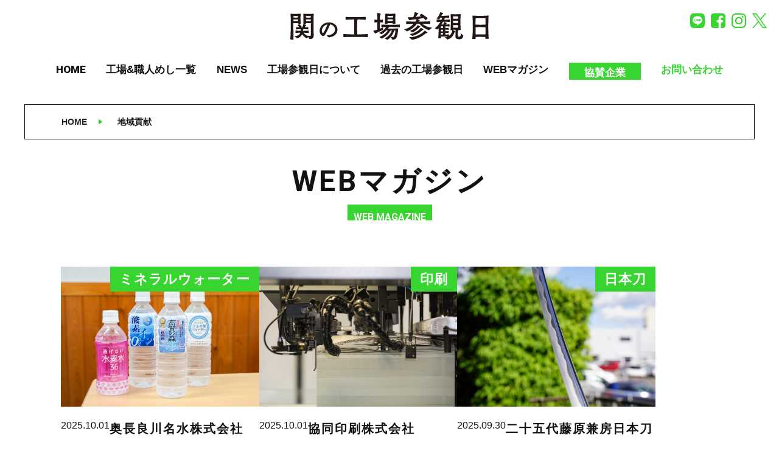

--- FILE ---
content_type: text/html; charset=UTF-8
request_url: https://kojosankanbi.jp/webmagazine_tag/%E5%9C%B0%E5%9F%9F%E8%B2%A2%E7%8C%AE
body_size: 9696
content:
<!DOCTYPE html>
<html lang="ja" dir="ltr">
<head>
<!-- Google Tag Manager -->
<script>(function(w,d,s,l,i){w[l]=w[l]||[];w[l].push({'gtm.start':
new Date().getTime(),event:'gtm.js'});var f=d.getElementsByTagName(s)[0],
j=d.createElement(s),dl=l!='dataLayer'?'&l='+l:'';j.async=true;j.src=
'https://www.googletagmanager.com/gtm.js?id='+i+dl;f.parentNode.insertBefore(j,f);
})(window,document,'script','dataLayer','GTM-KGKWR44H');</script>
<!-- End Google Tag Manager -->
     <!-- meta ================================================= -->
     <meta charset="utf-8">
     <meta http-equiv="X-UA-Compatible" content="IE=edge">
     <meta name="viewport" content="width=device-width,maximum-scale=1" />
     <meta name="format-detection" content="telephone=no">
     <!-- / meta ================================================= -->

<!-- CSS ================================================= -->
<link rel="stylesheet" href="/assets/css/contents.css">
<link rel="stylesheet" href="/assets/css/common.css">
<link rel="stylesheet" href="/assets/css/style_re.css">
<link rel="stylesheet" href="/assets/js/slick/slick.css" media="all">
<link rel="stylesheet" href="/assets/js/slick/slick-theme.css" media="all">
<link rel="stylesheet" href="https://kojosankanbi.jp/wp3/wp-content/themes/seki_wp/style.css" type="text/css" />
<link rel="apple-touch-icon" href="/assets/apple-touch-icon.png">

<link rel="stylesheet" href="https://kojosankanbi.jp/wp3/wp-content/themes/seki_wp/additional_assets/css/factories.css">
<link rel="stylesheet" href="https://kojosankanbi.jp/wp3/wp-content/themes/seki_wp/additional_assets/css/workshop.css">


<!-- / CSS ================================================= -->
<meta name="viewport" content="width=device-width, initial-scale=1, minimum-scale=1, maximum-scale=1, user-scalable=no">

<!-- swiper -->
<link rel="stylesheet" href="https://unpkg.com/swiper@7/swiper-bundle.min.css">
<script defer src="https://unpkg.com/swiper@7/swiper-bundle.min.js"></script>
<script defer src="https://kojosankanbi.jp/wp3/wp-content/themes/seki_wp/additional_assets/js/factories.js"></script>
<!-- app -->
<!-- OGP画像表示 -->
<link rel='dns-prefetch' href='//s.w.org' />
<link rel="alternate" type="application/rss+xml" title="関の工場参観日 &raquo; 地域貢献 タグ のフィード" href="https://kojosankanbi.jp/webmagazine_tag/%e5%9c%b0%e5%9f%9f%e8%b2%a2%e7%8c%ae/feed" />
		<script type="text/javascript">
			window._wpemojiSettings = {"baseUrl":"https:\/\/s.w.org\/images\/core\/emoji\/2.2.1\/72x72\/","ext":".png","svgUrl":"https:\/\/s.w.org\/images\/core\/emoji\/2.2.1\/svg\/","svgExt":".svg","source":{"concatemoji":"https:\/\/kojosankanbi.jp\/wp3\/wp-includes\/js\/wp-emoji-release.min.js?ver=4.7.16"}};
			!function(a,b,c){function d(a){var b,c,d,e,f=String.fromCharCode;if(!k||!k.fillText)return!1;switch(k.clearRect(0,0,j.width,j.height),k.textBaseline="top",k.font="600 32px Arial",a){case"flag":return k.fillText(f(55356,56826,55356,56819),0,0),!(j.toDataURL().length<3e3)&&(k.clearRect(0,0,j.width,j.height),k.fillText(f(55356,57331,65039,8205,55356,57096),0,0),b=j.toDataURL(),k.clearRect(0,0,j.width,j.height),k.fillText(f(55356,57331,55356,57096),0,0),c=j.toDataURL(),b!==c);case"emoji4":return k.fillText(f(55357,56425,55356,57341,8205,55357,56507),0,0),d=j.toDataURL(),k.clearRect(0,0,j.width,j.height),k.fillText(f(55357,56425,55356,57341,55357,56507),0,0),e=j.toDataURL(),d!==e}return!1}function e(a){var c=b.createElement("script");c.src=a,c.defer=c.type="text/javascript",b.getElementsByTagName("head")[0].appendChild(c)}var f,g,h,i,j=b.createElement("canvas"),k=j.getContext&&j.getContext("2d");for(i=Array("flag","emoji4"),c.supports={everything:!0,everythingExceptFlag:!0},h=0;h<i.length;h++)c.supports[i[h]]=d(i[h]),c.supports.everything=c.supports.everything&&c.supports[i[h]],"flag"!==i[h]&&(c.supports.everythingExceptFlag=c.supports.everythingExceptFlag&&c.supports[i[h]]);c.supports.everythingExceptFlag=c.supports.everythingExceptFlag&&!c.supports.flag,c.DOMReady=!1,c.readyCallback=function(){c.DOMReady=!0},c.supports.everything||(g=function(){c.readyCallback()},b.addEventListener?(b.addEventListener("DOMContentLoaded",g,!1),a.addEventListener("load",g,!1)):(a.attachEvent("onload",g),b.attachEvent("onreadystatechange",function(){"complete"===b.readyState&&c.readyCallback()})),f=c.source||{},f.concatemoji?e(f.concatemoji):f.wpemoji&&f.twemoji&&(e(f.twemoji),e(f.wpemoji)))}(window,document,window._wpemojiSettings);
		</script>
		<style type="text/css">
img.wp-smiley,
img.emoji {
	display: inline !important;
	border: none !important;
	box-shadow: none !important;
	height: 1em !important;
	width: 1em !important;
	margin: 0 .07em !important;
	vertical-align: -0.1em !important;
	background: none !important;
	padding: 0 !important;
}
</style>
<link rel='https://api.w.org/' href='https://kojosankanbi.jp/wp-json/' />
<link rel="EditURI" type="application/rsd+xml" title="RSD" href="https://kojosankanbi.jp/wp3/xmlrpc.php?rsd" />
<link rel="wlwmanifest" type="application/wlwmanifest+xml" href="https://kojosankanbi.jp/wp3/wp-includes/wlwmanifest.xml" /> 
<meta name="generator" content="WordPress 4.7.16" />

<!-- SEO SIMPLE PACK 1.2.4 -->
<title>地域貢献 | 関の工場参観日</title>
<meta name="robots" content="noindex">
<meta name="description" content="タグ「地域貢献」の一覧ページです。">
<link rel="canonical" href="https://kojosankanbi.jp/webmagazine_tag/%e5%9c%b0%e5%9f%9f%e8%b2%a2%e7%8c%ae">
<meta property="og:locale" content="ja_JP">
<meta property="og:title" content="地域貢献 | 関の工場参観日">
<meta property="og:description" content="タグ「地域貢献」の一覧ページです。">
<meta property="og:url" content="https://kojosankanbi.jp/webmagazine_tag/%e5%9c%b0%e5%9f%9f%e8%b2%a2%e7%8c%ae">
<meta property="og:site_name" content="関の工場参観日">
<meta property="og:type" content="website">
<meta name="twitter:card" content="summary_large_image">

<!-- / SEO SIMPLE PACK -->
<link rel="icon" href="https://kojosankanbi.jp/wp3/wp-content/uploads/2022/06/cropped-favicon-32x32.png" sizes="32x32" />
<link rel="icon" href="https://kojosankanbi.jp/wp3/wp-content/uploads/2022/06/cropped-favicon-192x192.png" sizes="192x192" />
<link rel="apple-touch-icon-precomposed" href="https://kojosankanbi.jp/wp3/wp-content/uploads/2022/06/cropped-favicon-180x180.png" />
<meta name="msapplication-TileImage" content="https://kojosankanbi.jp/wp3/wp-content/uploads/2022/06/cropped-favicon-270x270.png" />
		<style type="text/css" id="wp-custom-css">
			/*
ここに独自の CSS を追加することができます。

詳しくは上のヘルプアイコンをクリックしてください。
*/

.dl-2 input,
.sponser-testup input {
border:1px solid #333;
}


@media screen and (max-width: 480px) {
  .sp-movie iframe {
    width: 100%;
}
}
/****職人メシ一覧ページ*****/

#syokunin-meshi_contents.page_contents ul li {
    line-height: normal;
    text-indent: 0;
    padding-left: 0;
    list-style: inherit;
}

#syokunin-meshi_contents ul {
    list-style-type: none;
}

#syokunin-meshi_contents .thumb-list {
display: flex;
flex-wrap: wrap;
}


#syokunin-meshi_contents .thumb-list__item {
    width: 22%;
    margin-right: 3%;
    margin-bottom: 40px;
    position: relative;
list-style-type: none;
}

#syokunin-meshi_contents .thumb-list__item:before {
content:"";
}


#syokunin-meshi_contents .thumb-list__image-wrapper {
    margin-bottom: 16px;
    display: block;
}

#syokunin-meshi_contents .thumb-list__image-link {
    display: -webkit-box;
    display: -ms-flexbox;
    display: flex;
    -webkit-box-pack: center;
    -ms-flex-pack: center;
    justify-content: center;
    -webkit-box-align: center;
    -ms-flex-align: center;
    align-items: center;
    padding-top: 66%;
    background: no-repeat center / cover;
    background-color: #efefef;
}

#syokunin-meshi_contents .thumb-list__title {
    font-size: 20px;
    font-weight: bold;
    line-height: 1.4;
    margin-bottom: 10px;
}

#syokunin-meshi_contents .thumb-list__title a {
color:#222;
}


#syokunin-meshi_contents .thumb-list__title-link {
    text-decoration: none;
    display: block;
}

@media screen and (max-width: 960px) {
    #syokunin-meshi_contents .thumb-list__item {
        width: 30%;
        margin-right: 2.5%;
    }

    #syokunin-meshi_contents .thumb-list__title {
        margin-bottom: 8px;
        font-size: 16px;
    }
#syokunin-meshi_contents .thumb-list__desc {
        font-size: 14px;
    }
}

@media screen and (max-width: 600px) {
    #syokunin-meshi_contents .thumb-list__item {
        width: 47%;
        margin-right: 3%;
        margin-bottom: 26px;
    }

#syokunin-meshi_contents .thumb-list__title {
        font-size: 15px;
    }
#syokunin-meshi_contents .thumb-list__desc {
        font-size: 12px;
    }
}

.mb10 > .red_txt {
font-weight:bold;
margin-top:10px;
display: block;
}		</style>
	</head>

<body id="top" >

<!-- Google Tag Manager (noscript) -->
<noscript><iframe src="https://www.googletagmanager.com/ns.html?id=GTM-KGKWR44H"
height="0" width="0" style="display:none;visibility:hidden"></iframe></noscript>
<!-- End Google Tag Manager (noscript) -->

    <!-- HEADER  ================================================= -->
    <header id="header">
        <a href="https://kojosankanbi.jp" class="hd_logo"><img src="https://kojosankanbi.jp/wp3/wp-content/themes/seki_wp/additional_assets/images/logo.svg" alt="関の工場参観日"></a>
        <div id="nav_icon"><a href="javascript:void(0);" id="panel-btn"><span id="panel-btn-icon"></span></a></div>
        <div class="social-links">
			
<a class="social-links__link" href="https://lin.ee/QEz5Naq" target="_blank" rel="noopener noreferrer">
<title>LINE</title>	
<svg class="social-links__icon" version="1.1" id="グループ_2" data-name="グループ 2" xmlns="http://www.w3.org/2000/svg" xmlns:xlink="http://www.w3.org/1999/xlink" width="24" height="24" viewBox="0 0 24 24">
  <defs>
    <clipPath id="clip-path">
      <rect id="長方形_1" data-name="長方形 1" width="24" height="24" fill="none"/>
    </clipPath>
  </defs>
    <g id="グループ_1" data-name="グループ 1" clip-path="url(#clip-path)">
    <path id="パス_1" data-name="パス 1" d="M18.59,24H5.411A5.411,5.411,0,0,1,0,18.59V5.411A5.411,5.411,0,0,1,5.411,0H18.59A5.411,5.411,0,0,1,24,5.411V18.59A5.41,5.41,0,0,1,18.59,24" fill="#38d430"/>
    <path id="パス_2" data-name="パス 2" d="M69.282,64.839c0-3.58-3.589-6.493-8-6.493s-8,2.913-8,6.493c0,3.21,2.847,5.9,6.692,6.406.26.056.615.172.7.395a1.643,1.643,0,0,1,.026.723s-.094.565-.114.685c-.035.2-.161.791.693.431a25.836,25.836,0,0,0,6.287-4.646h0a5.778,5.778,0,0,0,1.715-4" transform="translate(-49.283 -53.97)" fill="#fff"/>
    <path id="パス_3" data-name="パス 3" d="M201.553,125.654H199.3a.153.153,0,0,1-.153-.153v0h0v-3.486h0v0a.153.153,0,0,1,.153-.153h2.248a.153.153,0,0,1,.153.153v.567a.153.153,0,0,1-.153.153h-1.528v.589h1.528a.153.153,0,0,1,.153.153v.567a.153.153,0,0,1-.153.153h-1.528v.589h1.528a.153.153,0,0,1,.153.153v.567a.153.153,0,0,1-.153.153" transform="translate(-184.216 -112.717)" fill="#38d430"/>
    <path id="パス_4" data-name="パス 4" d="M90.679,125.654a.153.153,0,0,0,.153-.153v-.567a.153.153,0,0,0-.153-.153H89.151v-2.772a.153.153,0,0,0-.153-.153h-.567a.153.153,0,0,0-.153.153V125.5h0v0a.153.153,0,0,0,.153.153h2.248Z" transform="translate(-81.657 -112.717)" fill="#38d430"/>
    <path id="パス_5" data-name="パス 5" d="M129.45,121.855h-.567a.153.153,0,0,0-.153.153V125.5a.153.153,0,0,0,.153.153h.567a.153.153,0,0,0,.153-.153v-3.492a.153.153,0,0,0-.153-.153" transform="translate(-119.075 -112.716)" fill="#38d430"/>
    <path id="パス_6" data-name="パス 6" d="M150.811,121.855h-.567a.153.153,0,0,0-.153.153v2.074l-1.6-2.158-.012-.016h0l-.009-.01,0,0-.008-.007,0,0-.008-.006,0,0-.008,0,0,0-.009,0-.005,0-.009,0H148.4l-.009,0H147.8a.153.153,0,0,0-.153.153V125.5a.153.153,0,0,0,.153.153h.567a.153.153,0,0,0,.153-.153v-2.074l1.6,2.16a.155.155,0,0,0,.039.038h0l.01.006,0,0,.007,0,.008,0,0,0,.011,0h0a.156.156,0,0,0,.04.005h.564a.153.153,0,0,0,.153-.153v-3.492a.153.153,0,0,0-.153-.153" transform="translate(-136.573 -112.716)" fill="#38d430"/>
  </g>
</svg>
</a>		
            <a class="social-links__link" href="https://www.facebook.com/kojo.sankanbi.seki/" target="_blank" rel="noopener noreferrer">
                <svg class="social-links__icon" version="1.1" xmlns="http://www.w3.org/2000/svg" width="24" height="28" viewBox="0 0 24 28">
                    <title>Facebook</title>
                    <path d="M19.5 2c2.484 0 4.5 2.016 4.5 4.5v15c0 2.484-2.016 4.5-4.5 4.5h-2.938v-9.297h3.109l0.469-3.625h-3.578v-2.312c0-1.047 0.281-1.75 1.797-1.75l1.906-0.016v-3.234c-0.328-0.047-1.469-0.141-2.781-0.141-2.766 0-4.672 1.687-4.672 4.781v2.672h-3.125v3.625h3.125v9.297h-8.313c-2.484 0-4.5-2.016-4.5-4.5v-15c0-2.484 2.016-4.5 4.5-4.5h15z"></path>
                </svg>
            </a>
          
			<a class="social-links__link" href="https://instagram.com/seki_kojosankanbi?utm_medium=copy_link" target="_blank" rel="noopener noreferrer">
                <svg class="social-links__icon" version="1.1" xmlns="http://www.w3.org/2000/svg" width="24" height="28" viewBox="0 0 24 28">
                    <title>Instagram</title>
                    <path d="M16 14c0-2.203-1.797-4-4-4s-4 1.797-4 4 1.797 4 4 4 4-1.797 4-4zM18.156 14c0 3.406-2.75 6.156-6.156 6.156s-6.156-2.75-6.156-6.156 2.75-6.156 6.156-6.156 6.156 2.75 6.156 6.156zM19.844 7.594c0 0.797-0.641 1.437-1.437 1.437s-1.437-0.641-1.437-1.437 0.641-1.437 1.437-1.437 1.437 0.641 1.437 1.437zM12 4.156c-1.75 0-5.5-0.141-7.078 0.484-0.547 0.219-0.953 0.484-1.375 0.906s-0.688 0.828-0.906 1.375c-0.625 1.578-0.484 5.328-0.484 7.078s-0.141 5.5 0.484 7.078c0.219 0.547 0.484 0.953 0.906 1.375s0.828 0.688 1.375 0.906c1.578 0.625 5.328 0.484 7.078 0.484s5.5 0.141 7.078-0.484c0.547-0.219 0.953-0.484 1.375-0.906s0.688-0.828 0.906-1.375c0.625-1.578 0.484-5.328 0.484-7.078s0.141-5.5-0.484-7.078c-0.219-0.547-0.484-0.953-0.906-1.375s-0.828-0.688-1.375-0.906c-1.578-0.625-5.328-0.484-7.078-0.484zM24 14c0 1.656 0.016 3.297-0.078 4.953-0.094 1.922-0.531 3.625-1.937 5.031s-3.109 1.844-5.031 1.937c-1.656 0.094-3.297 0.078-4.953 0.078s-3.297 0.016-4.953-0.078c-1.922-0.094-3.625-0.531-5.031-1.937s-1.844-3.109-1.937-5.031c-0.094-1.656-0.078-3.297-0.078-4.953s-0.016-3.297 0.078-4.953c0.094-1.922 0.531-3.625 1.937-5.031s3.109-1.844 5.031-1.937c1.656-0.094 3.297-0.078 4.953-0.078s3.297-0.016 4.953 0.078c1.922 0.094 3.625 0.531 5.031 1.937s1.844 3.109 1.937 5.031c0.094 1.656 0.078 3.297 0.078 4.953z"></path>
                </svg>
            </a>
			<a class="social-links__link" href="https://twitter.com/kojosankanbi" target="_blank" rel="noopener noreferrer"><title>X</title>
               <svg class="social-links__icon" version="1.1" xmlns="http://www.w3.org/2000/svg" width="24" height="24.527" viewBox="0 0 24 24.527">
  <path id="xlogo" d="M14.283,10.386,23.218,0H21.1L13.343,9.018,7.147,0H0L9.37,13.636,0,24.527H2.117L10.31,15l6.544,9.523H24L14.283,10.386Zm-2.9,3.371L10.434,12.4,2.88,1.594H6.132l6.1,8.72.949,1.358L21.1,23.006H17.85l-6.466-9.249Z" fill="#38d430"/>
</svg>
    </a>
			
        </div>
    </header>
        <!-- GNAV  ================================================= -->
    <nav id="gnav">
        <ul class="flex_box_Sb">
            <li class="nav01"><a href="https://kojosankanbi.jp">HOME</a></li>
            <!-- <li class="nav02"><a href="https://kojosankanbi.jp/factory_tour">工場一覧</a></li> -->
            <li class="nav02"><a href="https://kojosankanbi.jp/factories">工場&職人めし一覧</a></li>
            <li class="nav03"><a href="https://kojosankanbi.jp/info_column">NEWS</a></li>
            <li class="nav04"><a href="https://kojosankanbi.jp/guidance">工場参観日について</a></li>
            <li class="nav05"><a href="https://kojosankanbi.jp/howto/before">過去の工場参観日</a></li>
            <!--<li class="nav03"><a href="https://kojosankanbi.jp/howto/whitepaper">工場参観日白書</a></li>-->
            <li class="nav08"><a href="https://kojosankanbi.jp/webmagazine_top">WEBマガジン</a></li>
            <li class="nav09"><a href="https://kojosankanbi.jp/sponser">協賛企業</a></li>
            <li class="nav07"><a href="https://kojosankanbi.jp/contact">お問い合わせ</a></li>
            <!-- <li class="nav03"><a href="https://kojosankanbi.jp/factories">工場一覧（ご予約）</a></li> -->
            <!-- <li class="nav03"><a href="https://seki-select.shop-pro.jp/">オンラインストア</a></li> -->
            <!-- <li class="nav04"><a href="https://kojosankanbi.jp/note2021">注意事項</a></li> -->
            <!-- <li class="nav05"><a href="https://kojosankanbi.jp/timetable">タイムテーブル</a></li> -->
            <!-- <li class="nav05"><a href="https://kojosankanbi.jp/howto">工場参観日の楽しみ方</a></li>
           <li class="nav06"><a href="http://kojosankanbi.jp/business/" target="_blank">参加企業募集</a></li>-->
        </ul>
    </nav>
<!-- パンくず ================================================= -->
<div id="pankuzu_box"><ul class="pankuzu_list"><li><a href="https://kojosankanbi.jp"><span>HOME</span></a></li><li><span>地域貢献</span></li></ul></div><!-- / パンくず ================================================= -->  
   <!--  CONTENTS ================================================= -->
<main id="main_container">

<section id="web_magazine" class="page_contents">
			<div class="ttl_box">
				<h2 class="ttl">WEBマガジン</h2>
				<span class="grn"><i>WEB MAGAZINE</i></span>
			</div>
	
			
<div class="webmagazine_list flex_box">

																			<div class="card_box">
					<figure class="img">
												<!-- if文による条件分岐 アイキャッチが有る時-->
						<a href="https://kojosankanbi.jp/webmagazine/6928"><img width="1260" height="840" src="https://kojosankanbi.jp/wp3/wp-content/uploads/2025/08/DSC08993web.jpg" class="object-fit-img wp-post-image" alt="" srcset="https://kojosankanbi.jp/wp3/wp-content/uploads/2025/08/DSC08993web.jpg 1260w, https://kojosankanbi.jp/wp3/wp-content/uploads/2025/08/DSC08993web-300x200.jpg 300w, https://kojosankanbi.jp/wp3/wp-content/uploads/2025/08/DSC08993web-768x512.jpg 768w, https://kojosankanbi.jp/wp3/wp-content/uploads/2025/08/DSC08993web-1024x683.jpg 1024w" sizes="(max-width: 1260px) 100vw, 1260px" /></a>
												<span class="company">ミネラルウォーター</span>
					</figure>

					<div class="detail_box">
						<div class="time">2025.10.01</div>
						<div class="txt_area">
							<h3 class="ttl"><a href="https://kojosankanbi.jp/webmagazine/6928">奥長良川名水株式会社「洞戸の自然に育まれた水を飲料として届ける」</a></h3>
							<div class="tag_list">
							<a href="https://kojosankanbi.jp/webmagazine_tag/%e3%82%aa%e3%83%aa%e3%82%b8%e3%83%8a%e3%83%ab%e5%95%86%e5%93%81" rel="tag">オリジナル商品</a><a href="https://kojosankanbi.jp/webmagazine_tag/%e3%83%a9%e3%82%a4%e3%83%b3%e8%a3%bd%e9%80%a0" rel="tag">ライン製造</a><a href="https://kojosankanbi.jp/webmagazine_tag/%e5%9c%b0%e5%9f%9f" rel="tag">地域</a><a href="https://kojosankanbi.jp/webmagazine_tag/%e5%9c%b0%e5%9f%9f%e8%b2%a2%e7%8c%ae" rel="tag">地域貢献</a><a href="https://kojosankanbi.jp/webmagazine_tag/%e9%a3%9f%e5%93%81" rel="tag">食品</a>							</div>
						</div>
					</div>
					</div>
																				<div class="card_box">
					<figure class="img">
												<!-- if文による条件分岐 アイキャッチが有る時-->
						<a href="https://kojosankanbi.jp/webmagazine/858"><img width="5182" height="3629" src="https://kojosankanbi.jp/wp3/wp-content/uploads/2020/11/e4f507979598251583b0dda729a3af0f.jpg" class="object-fit-img wp-post-image" alt="" srcset="https://kojosankanbi.jp/wp3/wp-content/uploads/2020/11/e4f507979598251583b0dda729a3af0f.jpg 5182w, https://kojosankanbi.jp/wp3/wp-content/uploads/2020/11/e4f507979598251583b0dda729a3af0f-300x210.jpg 300w, https://kojosankanbi.jp/wp3/wp-content/uploads/2020/11/e4f507979598251583b0dda729a3af0f-768x538.jpg 768w, https://kojosankanbi.jp/wp3/wp-content/uploads/2020/11/e4f507979598251583b0dda729a3af0f-1024x717.jpg 1024w" sizes="(max-width: 5182px) 100vw, 5182px" /></a>
												<span class="company">印刷</span>
					</figure>

					<div class="detail_box">
						<div class="time">2025.10.01</div>
						<div class="txt_area">
							<h3 class="ttl"><a href="https://kojosankanbi.jp/webmagazine/858">協同印刷株式会社「Plus Oneの精神で、印刷を通して新しい価値を作る」</a></h3>
							<div class="tag_list">
							<a href="https://kojosankanbi.jp/webmagazine_tag/%e3%81%8a%e5%ad%90%e6%a7%98%e5%90%91%e3%81%91" rel="tag">お子様向け</a><a href="https://kojosankanbi.jp/webmagazine_tag/%e3%83%af%e3%83%bc%e3%82%af%e3%82%b7%e3%83%a7%e3%83%83%e3%83%97" rel="tag">ワークショップ</a><a href="https://kojosankanbi.jp/webmagazine_tag/%e5%8d%b0%e5%88%b7" rel="tag">印刷</a><a href="https://kojosankanbi.jp/webmagazine_tag/%e5%9c%b0%e5%9f%9f%e8%b2%a2%e7%8c%ae" rel="tag">地域貢献</a>							</div>
						</div>
					</div>
					</div>
																				<div class="card_box">
					<figure class="img">
												<!-- if文による条件分岐 アイキャッチが有る時-->
						<a href="https://kojosankanbi.jp/webmagazine/1796"><img width="3936" height="2624" src="https://kojosankanbi.jp/wp3/wp-content/uploads/2021/09/DSC04972.jpg" class="object-fit-img wp-post-image" alt="" srcset="https://kojosankanbi.jp/wp3/wp-content/uploads/2021/09/DSC04972.jpg 3936w, https://kojosankanbi.jp/wp3/wp-content/uploads/2021/09/DSC04972-300x200.jpg 300w, https://kojosankanbi.jp/wp3/wp-content/uploads/2021/09/DSC04972-768x512.jpg 768w, https://kojosankanbi.jp/wp3/wp-content/uploads/2021/09/DSC04972-1024x683.jpg 1024w" sizes="(max-width: 3936px) 100vw, 3936px" /></a>
												<span class="company">日本刀</span>
					</figure>

					<div class="detail_box">
						<div class="time">2025.09.30</div>
						<div class="txt_area">
							<h3 class="ttl"><a href="https://kojosankanbi.jp/webmagazine/1796">二十五代藤原兼房日本刀鍛錬場「関市の刀産業を支える歴史と技術」</a></h3>
							<div class="tag_list">
							<a href="https://kojosankanbi.jp/webmagazine_tag/%e5%9c%b0%e5%9f%9f%e8%b2%a2%e7%8c%ae" rel="tag">地域貢献</a><a href="https://kojosankanbi.jp/webmagazine_tag/%e8%81%b7%e4%ba%ba%e6%8a%80" rel="tag">職人技</a>							</div>
						</div>
					</div>
					</div>
																				<div class="card_box">
					<figure class="img">
												<!-- if文による条件分岐 アイキャッチが有る時-->
						<a href="https://kojosankanbi.jp/webmagazine/6942"><img width="1260" height="840" src="https://kojosankanbi.jp/wp3/wp-content/uploads/2025/08/DSC09465web.jpg" class="object-fit-img wp-post-image" alt="" srcset="https://kojosankanbi.jp/wp3/wp-content/uploads/2025/08/DSC09465web.jpg 1260w, https://kojosankanbi.jp/wp3/wp-content/uploads/2025/08/DSC09465web-300x200.jpg 300w, https://kojosankanbi.jp/wp3/wp-content/uploads/2025/08/DSC09465web-768x512.jpg 768w, https://kojosankanbi.jp/wp3/wp-content/uploads/2025/08/DSC09465web-1024x683.jpg 1024w" sizes="(max-width: 1260px) 100vw, 1260px" /></a>
												<span class="company">クラフトビール</span>
					</figure>

					<div class="detail_box">
						<div class="time">2025.09.29</div>
						<div class="txt_area">
							<h3 class="ttl"><a href="https://kojosankanbi.jp/webmagazine/6942">美濃関麦酒「二足の草鞋を履く店主が作る、地域の素材を活かしたクラフトビール」</a></h3>
							<div class="tag_list">
							<a href="https://kojosankanbi.jp/webmagazine_tag/%e3%82%a2%e3%82%a4%e3%83%87%e3%82%a3%e3%82%a2" rel="tag">アイディア</a><a href="https://kojosankanbi.jp/webmagazine_tag/%e3%82%aa%e3%83%aa%e3%82%b8%e3%83%8a%e3%83%ab%e5%95%86%e5%93%81" rel="tag">オリジナル商品</a><a href="https://kojosankanbi.jp/webmagazine_tag/%e5%9c%b0%e5%9f%9f" rel="tag">地域</a><a href="https://kojosankanbi.jp/webmagazine_tag/%e5%9c%b0%e5%9f%9f%e8%b2%a2%e7%8c%ae" rel="tag">地域貢献</a><a href="https://kojosankanbi.jp/webmagazine_tag/%e9%a3%9f%e5%93%81" rel="tag">食品</a>							</div>
						</div>
					</div>
					</div>
																				<div class="card_box">
					<figure class="img">
												<!-- if文による条件分岐 アイキャッチが有る時-->
						<a href="https://kojosankanbi.jp/webmagazine/1961"><img width="1120" height="840" src="https://kojosankanbi.jp/wp3/wp-content/uploads/2025/09/3d7526ab96a5aa6fdcd0a54d3d5c0f5e.jpg" class="object-fit-img wp-post-image" alt="" srcset="https://kojosankanbi.jp/wp3/wp-content/uploads/2025/09/3d7526ab96a5aa6fdcd0a54d3d5c0f5e.jpg 1120w, https://kojosankanbi.jp/wp3/wp-content/uploads/2025/09/3d7526ab96a5aa6fdcd0a54d3d5c0f5e-300x225.jpg 300w, https://kojosankanbi.jp/wp3/wp-content/uploads/2025/09/3d7526ab96a5aa6fdcd0a54d3d5c0f5e-768x576.jpg 768w, https://kojosankanbi.jp/wp3/wp-content/uploads/2025/09/3d7526ab96a5aa6fdcd0a54d3d5c0f5e-1024x768.jpg 1024w" sizes="(max-width: 1120px) 100vw, 1120px" /></a>
												<span class="company">コンタクトレンズ</span>
					</figure>

					<div class="detail_box">
						<div class="time">2025.09.29</div>
						<div class="txt_area">
							<h3 class="ttl"><a href="https://kojosankanbi.jp/webmagazine/1961">株式会社メニコン 関工場「優れた技術とこだわりの品質で、わたしたちの瞳を守る ～関からグローバルへ：飛躍する生産拠点～」</a></h3>
							<div class="tag_list">
							<a href="https://kojosankanbi.jp/webmagazine_tag/%e3%83%af%e3%83%bc%e3%82%af%e3%82%b7%e3%83%a7%e3%83%83%e3%83%97" rel="tag">ワークショップ</a><a href="https://kojosankanbi.jp/webmagazine_tag/%e5%83%8d%e3%81%8d%e6%96%b9" rel="tag">働き方</a><a href="https://kojosankanbi.jp/webmagazine_tag/%e5%9c%b0%e5%9f%9f%e8%b2%a2%e7%8c%ae" rel="tag">地域貢献</a><a href="https://kojosankanbi.jp/webmagazine_tag/%e7%a0%94%e7%a9%b6" rel="tag">研究</a>							</div>
						</div>
					</div>
					</div>
																				<div class="card_box">
					<figure class="img">
												<!-- if文による条件分岐 アイキャッチが有る時-->
						<a href="https://kojosankanbi.jp/webmagazine/1849"><img width="1260" height="840" src="https://kojosankanbi.jp/wp3/wp-content/uploads/2021/09/DSC05033raw.jpg" class="object-fit-img wp-post-image" alt="" srcset="https://kojosankanbi.jp/wp3/wp-content/uploads/2021/09/DSC05033raw.jpg 1260w, https://kojosankanbi.jp/wp3/wp-content/uploads/2021/09/DSC05033raw-300x200.jpg 300w, https://kojosankanbi.jp/wp3/wp-content/uploads/2021/09/DSC05033raw-768x512.jpg 768w, https://kojosankanbi.jp/wp3/wp-content/uploads/2021/09/DSC05033raw-1024x683.jpg 1024w" sizes="(max-width: 1260px) 100vw, 1260px" /></a>
												<span class="company">試験・研究</span>
					</figure>

					<div class="detail_box">
						<div class="time">2025.09.29</div>
						<div class="txt_area">
							<h3 class="ttl"><a href="https://kojosankanbi.jp/webmagazine/1849">岐阜県産業技術総合センター「ものづくり企業の技術革新を陰で支える研究施設」</a></h3>
							<div class="tag_list">
							<a href="https://kojosankanbi.jp/webmagazine_tag/%e5%9c%b0%e5%9f%9f%e8%b2%a2%e7%8c%ae" rel="tag">地域貢献</a><a href="https://kojosankanbi.jp/webmagazine_tag/%e7%a0%94%e7%a9%b6" rel="tag">研究</a><a href="https://kojosankanbi.jp/webmagazine_tag/%e8%a9%a6%e9%a8%93" rel="tag">試験</a>							</div>
						</div>
					</div>
					</div>
															</div>    
      
</section>
</main>
<!-- / CONTENTS  ================================================= -->

    <!--  FOOTER ================================================= -->
    <footer id="footer">

      <div class="ft_contents flex_box">
        <div class="box ft_logo">
          <a href="https://kojosankanbi.jp" class="logo"><object type="image/svg+xml" data="/assets/images/common/ft_logo.svg"></object></a>
          <p class="copyright sp_cnt">©2020　SEKI FACTORY OPEN DAY</p>
        </div>
                    <div class="box ft_nav">
                <span><a href="https://kojosankanbi.jp">HOME</a></span>
                <span><a href="https://kojosankanbi.jp/info_column">NEWS</a></span>
                <!--<span><a href="https://kojosankanbi.jp/column">COLUMN</a></span>-->
            </div>
            <div class="box ft_nav">
                <span><a href="https://kojosankanbi.jp/guidance">工場参観日について</a></span>
                <div class="child">
                    <!-- <span><a href="https://kojosankanbi.jp/factories">工場一覧</a></span> -->
                    <!--<span class="time_table_txt"><a href="https://kojosankanbi.jp/timetable">タイムテーブル</a></span>-->
                    <!-- <span><a href="https://kojosankanbi.jp/location_search">現在地で探す</a></span> -->
                </div>

                <span><a href="https://kojosankanbi.jp/factories">工場&職人めし一覧</a></span>
                <!-- <span><a href="https://kojosankanbi.jp/factories">工場一覧</a></span> -->
                <div class="child">
                    <!-- <span><a href="https://kojosankanbi.jp/factories">工場一覧</a></span> -->
                    <span><a href="https://kojosankanbi.jp/note">注意事項</a></span>
                    <!-- <span><a href="https://kojosankanbi.jp/location_search">現在地で探す</a></span> -->
                </div>
            </div>
            <div class="box ft_nav">
                <span><a href="https://kojosankanbi.jp/howto">工場参観日の楽しみ方</a></span>
                <div class="child">
                    <!--<span><a href="https://kojosankanbi.jp/howto/model">モデルコース</a></span>-->
                    <span><a href="http://kojosankanbi.jp/howto">よくある質問</a></span>
                    <span><a href="http://kojosankanbi.jp/howto/before">過去の工場参観日</a></span>
                    <!--<span><a href="http://kojosankanbi.jp/howto/whitepaper">工場参観日白書</a></span>-->
                    <!-- <span><a href="http://kojosankanbi.jp/howto/before">フォトギャラリー</a></span> -->
                </div>
                <span><a href="https://kojosankanbi.jp/sponser">協賛企業</a></span>
                <span><a href="https://kojosankanbi.jp/contact">お問い合わせ</a></span>
            </div>
      </div>


      <div class="ft_btm flex_box_Sb">
        <nav class="btm_nav flex_box">
          <span><a href="https://kojosankanbi.jp/privacy">プライバシーポリシー</a></span>
          <span><a href="https://kojosankanbi.jp/management">運営団体</a></span>
        </nav>
        <p class="copyright pc_cnt">©2020　SEKI FACTORY OPEN DAY</p>
      </div>



    </footer>
    <!--  / FOOTER ================================================= -->

    <!--LINE固定ボタン-->
    <!-- <div class="fixed-lineBtn">
      <a href="https://lin.ee/QEz5Naq" target="_blank" rel="noopener noreferrer" class="fixed-lineBtn__link">
        <img class="u-pc" src="/assets/images/common/bnr_line.jpg" loading="lazy" alt="" width="1200" height="618">
        <img class="u-sp" src="/assets/images/common/ft_line.jpg" loading="lazy" alt="" width="100%" height="auto">
      </a>
    </div> -->


    <!-- JS ================================================= -->

    <script src="https://ajax.googleapis.com/ajax/libs/jquery/3.1.1/jquery.min.js"></script>
    <script src="/assets/js/common.js"></script>
    <script src="/assets/js/ofi.min.js"></script>
    <script src="https://unpkg.com/swiper@7/swiper-bundle.min.js"></script>
    <script type="text/javascript">
      const slideLength = document.querySelectorAll('#main_visual .swiper-slide').length

      // 変数の値が2以上なら処理を実行
      if (slideLength > 1) {
        // Swiperクラスを変数へ代入
        const swiper = new Swiper('.swiper', {
          freeMode: true,
          loop: true,
          speed: 2000,
          effect: 'fade',
          autoplay: {
            delay: 2000,
          },
          pagination: {
            el: ".swiper-pagination"
          },

        })
      }
    </script>
    <script type="text/javascript">
      objectFitImages('img.object-fit-img');
    </script>
    <!-- / JS ================================================= -->

    <script type='text/javascript' src='https://kojosankanbi.jp/wp3/wp-includes/js/wp-embed.min.js?ver=4.7.16'></script>
    </body>

    </html>

--- FILE ---
content_type: text/css
request_url: https://kojosankanbi.jp/assets/css/contents.css
body_size: 7723
content:
@charset "UTF-8";
@import url("https://fonts.googleapis.com/css2?family=Roboto:wght@400;500;700;900&display=swap");
@import url("https://fonts.googleapis.com/css2?family=Roboto+Condensed:wght@400;700&display=swap");
@import url(base.css);
@import url(pagenation.css);
@import url(breadcrumb.css);

/* ==================================
    Common style
================================== */

#main_container {
    width: 100%;
    padding: 40px;
}

.icon01 {
    display: inline-block;
    background: url(../images/top/prgm_icon01.svg) no-repeat center center;
}

.icon02 {
    display: inline-block;
    background: url(../images/top/prgm_icon02.svg) no-repeat center center;
}

.icon03 {
    display: inline-block;
    background: url(../images/top/prgm_icon03.svg) no-repeat center center;
}

.icon04 {
    display: inline-block;
    background: url(../images/top/prgm_icon04.svg) no-repeat center center;
}

.icon05 {
    display: inline-block;
    background: url(../images/top/prgm_icon05.svg) no-repeat center center;
}

.icon07 {
    background: url(../images/top/prgm_icon07.svg) no-repeat center center;
    background-size: 32px auto;
}

.icon08 {
    background: url(../images/top/prgm_icon08.svg) no-repeat center center;
    background-size: 26px auto;
}

.el_forward_line_ttl {
    display: block;
    position: relative;
    padding-left: 40px;
    margin-bottom: 40px;
    font-size: 3.6rem;
    font-weight: bold;
    line-height: 1.06;
    letter-spacing: 1.8px;
}

.el_forward_line_ttl:before {
    content: '';
    position: absolute;
    display: block;
    width: 20px;
    height: 4px;
    background: #38d430;
    top: 0;
    bottom: 0;
    left: 0;
    margin: auto;
}

.ttl_box {
    text-align: center;
}

.ttl_box span {
    display: inline-block;
    padding: 13px 10px 0;
    font-family: "Roboto", "ヒラギノ角ゴ Pro W3", "游ゴシック", "メイリオ", -apple-system, BlinkMacSystemFont, "Helvetica Neue", "Segoe UI", Arial, sans-serif;
    font-size: 1.6rem;
    font-weight: 700;
    line-height: 1;
}

.ttl_box span i {
    font-style: normal;
    display: block;
    margin-bottom: -3px;
}

.ttl_box .wt {
    background: #fff;
    color: #38d430;
}

.ttl_box .grn {
    background: #38d430;
    color: #fff;
}

.ttl_box .ttl {
    margin: 0 0 10px;
    padding: 0;
    font-family: "Roboto", "ヒラギノ角ゴ Pro W3", "游ゴシック", "メイリオ", -apple-system, BlinkMacSystemFont, "Helvetica Neue", "Segoe UI", Arial, sans-serif;
    font-size: 4.8rem;
    font-weight: bold;
    line-height: 1.2;
    letter-spacing: 3.84px;
    text-align: center;
    color: #121212;
}

@media screen and (max-width: 960px) {
    #main_container {
        width: 100%;
        padding: 40px 4.16667%;
    }

    .ttl_box .ttl {
        font-size: 6.4vw;
    }

    .ttl_box span {
        padding: 1.7vw 10px 0;
        font-size: 3.16vw;
    }
}


/* ==================================
    WORK SHOP
================================== */

#works_contents {
    max-width: 1200px;
    width: 100%;
    padding: 0 40px 60px;
    margin: 0 auto;
}

#works_contents .ph_slide {
    width: 100%;
    padding: 30px 0 60px;
}

#works_contents .ph_slide .swiper-container {
    width: 100%;
    margin: 0 auto 5px;
    padding: 0;
}

#works_contents .ph_slide .swiper-container img {
    width: 100%;
}

#works_contents .ph_slide .slider-thumbnail {
    width: 100%;
    margin: -10px -10px 0 0;
    overflow: hidden;
}

#works_contents .ph_slide .slider-thumbnail div {
    max-width: 136px;
    margin: 10px 10px 0 0;
}

#works_contents .ph_slide .thumbnial-thumb .slick-next {
    right: 20px;
    z-index: 100;
}

#works_contents .ph_slide .thumbnail-thumb .slick-prev {
    left: 15px;
    z-index: 100;
}

#works_contents .ph_slide .thumbnail-thumb .slick-current {
    opacity: 0.5;
}

#works_contents .ph_slide .thumbnail-thumb div div div {
    cursor: pointer;
}

#works_contents .map_box {
    padding-bottom: 41.66667%;
    margin-bottom: 60px;
}

.bl_ttl_box__works .large_cat {
    display: inline-block;
    padding: 0 20px;
    margin-bottom: 30px;
    background-color: #38d430;
    font-size: 2.4rem;
    font-weight: bold;
    line-height: 2;
    letter-spacing: 1.92px;
}

.bl_ttl_box__works .h1_ttl {
    display: block;
    padding-bottom: 20px;
    margin-bottom: 24px;
    border-bottom: 2px solid #121212;
    font-size: 4.6rem;
    font-weight: bold;
    line-height: 1.2;
    letter-spacing: 3.68px;
}

.bl_ttl_box__works .cat_list {
    justify-content: flex-start;
    align-items: center;
    margin: 0;
}

.bl_ttl_box__works .cat_list .cat {
    display: inline-block;
    padding: 0 25px;
    margin-right: 10px;
    border: solid 2px #121212;
    background-color: #fff;
    font-size: 1.8rem;
    font-weight: bold;
    line-height: 2.77;
    letter-spacing: 1.44px;
    color: #121212;
    text-decoration: none;
}

.bl_ttl_box__works .cat_list span {
    display: inline-block;
    margin-right: 10px;
    width: 50px;
    height: 50px;
}

.bl_ttl_box__works .cat_list .icon01 {
    background: url(../images/top/prgm_icon01.svg) no-repeat center center;
    background-size: 37px auto;
}

.bl_ttl_box__works .cat_list .icon02 {
    background: url(../images/top/prgm_icon02.svg) no-repeat center center;
    background-size: 37px auto;
}

.bl_ttl_box__works .cat_list .icon03 {
    background: url(../images/top/prgm_icon03.svg) no-repeat center center;
}

.bl_ttl_box__works .cat_list .icon04 {
    background: url(../images/top/prgm_icon04.svg) no-repeat center center;
}

.bl_ttl_box__works .cat_list .icon05 {
    background: url(../images/top/prgm_icon05.svg) no-repeat center center;
}

.work_comment {
    margin-bottom: 60px;
}

.work_comment .catch_copy {
    margin-bottom: 40px;
    font-size: 3.6rem;
    font-weight: bold;
    line-height: 1.3;
    letter-spacing: 1.8px;
}

.work_comment p {
    font-weight: 500;
    line-height: 2;
    letter-spacing: 0.8px;
    margin-bottom: 30px;
}

.work_btn_list {
    width: 100%;
}

.work_btn_list .more_btn:first-of-type {
    background: url(../images/top/prgm_icon07.svg) no-repeat 16% center;
    background-size: 32px auto;
    margin-right: 80px;
}

.work_btn_list .more_btn:last-of-type {
    background: url(../images/top/prgm_icon08.svg) no-repeat 14% center;
    background-size: 26px auto;
}

.company_detail {
    width: 100%;
    background-color: #f4f4f4;
    padding: 40px 37px;
    margin: 60px 0 30px;
}

.company_detail .ttl {
    display: block;
    padding-bottom: 15px;
    margin-bottom: 30px;
    position: relative;
    font-size: 2.4rem;
    line-height: 1.58;
    letter-spacing: 1.2px;
}

.company_detail .ttl:after {
    content: '';
    position: absolute;
    top: 100%;
    left: 0;
    width: 40px;
    height: 1px;
    background: #121212;
}

.company_detail dl {
    align-items: center;
    flex-wrap: wrap;
    width: 100%;
    padding: 0;
}

.company_detail dl.flex_box {
    margin: 0 0 -20px;
}

.company_detail dl dt {
    width: 80px;
    background-color: #38d430;
    text-align: center;
    margin-bottom: 20px;
    font-weight: bold;
    font-size: 1.8rem;
    line-height: 30px;
    letter-spacing: 0.9px;
    color: #ffffff;
}

.company_detail dl dd {
    width: 90%;
    margin-bottom: 20px;
}

.company_detail dl dd a {
    color: #121212;
}

.schedule_area .schedule_list {
    margin-bottom: -10px;
}

.schedule_area .schedule_list .box {
    display: flex;
    justify-content: flex-start;
    align-items: center;
    width: 100%;
    min-height: 100px;
    border: solid 1px #121212;
    background-color: #ffffff;
    margin-bottom: 10px;
    padding: 0 40px;
}

.schedule_area .date {
    font-family: "Roboto", "ヒラギノ角ゴ Pro W3", "游ゴシック", "メイリオ", -apple-system, BlinkMacSystemFont, "Helvetica Neue", "Segoe UI", Arial, sans-serif;
    font-size: 2.2rem;
    font-weight: bold;
    line-height: 1.6;
    letter-spacing: 1px;
    flex: 1 1 20%;
}

.schedule_area .time {
    font-family: "Roboto", "ヒラギノ角ゴ Pro W3", "游ゴシック", "メイリオ", -apple-system, BlinkMacSystemFont, "Helvetica Neue", "Segoe UI", Arial, sans-serif;
    font-size: 2.0rem;
    line-height: 1.6;
    letter-spacing: 1px;
    flex: 1 1 20%;
}

.schedule_area .empty_box {
    font-size: 2.0rem;
    line-height: 1.6;
    letter-spacing: 1px;
    flex: 1 1 15%;
}

.schedule_area .empty_box .noempty {
    display: inline-block;
    padding: 0 15px;
    border: solid 1px #ff4e00;
    color: #ff4e00;
    line-height: 45px;
}

.schedule_area .rev_btn {
    text-align: right;
    flex: 1 1 45%;
}

.schedule_area .rev_btn .more_btn {
    width: 240px;
    height: 60px;
    padding-left: 55px;
    text-align: left;
    border: solid 3px #121212;
    font-size: 1.6rem;
    font-weight: bold;
    line-height: 3.375;
    letter-spacing: 0.9px;
}

.schedule_area .rev_btn .more_btn:after {
    width: 40px;
    height: 3px;
    right: 7.5%;
}

.schedule_area .rev_btn .more_btn:hover:after {
    right: 5%;
}

.recommend_info {
    width: 100%;
    padding: 60px;
    background-color: #f4f4f4;
}

.recommend_info .program_list {
    display: block;
    flex-wrap: wrap;
    max-width: none;
    width: 100%;
    margin: 0 auto;
}

.recommend_info .program_list .box {
    width: 288px;
    margin: 0 16px 0 0;
    padding: 0;
}

.recommend_info .program_list .box figure {
    margin-bottom: 20px;
}

.recommend_info .program_list .box figure a {
    position: relative;
    display: block;
    width: 100%;
    height: auto;
    padding-top: 69.44444%;
    overflow: hidden;
}

.recommend_info .program_list .box figure a .icon_list_box {
    display: flex;
    justify-content: flex-start;
    position: absolute;
    width: 100%;
    top: 5px;
    left: 5px;
}

.recommend_info .program_list .box figure a .icon_list_box .icon_box {
    display: block;
    width: 40px;
    height: 40px;
    padding: 0;
    background-color: #fff;
    background-position: center center;
    margin-right: 5px;
}

.recommend_info .program_list .box figure a img {
    position: absolute;
    transition: all 0.5s ease-out;
    width: 100%;
    height: auto;
    top: 0;
    left: 0;
}

.recommend_info .program_list .box figure a:hover img {
    transform: scale(1.1);
}

.recommend_info .program_list .box a {
    text-decoration: none;
    transition: all 0.5s ease-out;
}

.recommend_info .program_list .box a:hover {
    text-decoration: underline;
}

.recommend_info .program_list .box .cmy_name {
    margin-bottom: 15px;
    font-size: 2.0rem;
    font-weight: bold;
    line-height: 1.2;
    letter-spacing: 1px;
}

.recommend_info .program_list .box time {
    font-size: 1.6rem;
    font-weight: bold;
    line-height: 1.2;
    letter-spacing: 0.8px;
}

.recommend_info .program_list .box:nth-of-type(4n) {
    margin: 0 16px 0 0;
}


/*********************************************************************
  CMS
 *********************************************************************/

#column_container {
    max-width: 1260px;
    margin: 35px auto 80px;
}

#cms_contents {
    max-width: 980px;
    width: 77.77778%;
}

#side_contents {
    max-width: 220px;
    width: 17.46032%;
}

.bl_side_box {
    width: 100%;
}

.bl_side_box:last-of-type {
    margin-bottom: 80px;
}

.side_ttl {
    padding-bottom: 30px;
    margin-bottom: 30px;
    border-bottom: 2px solid #121212;
    font-family: "Roboto", "ヒラギノ角ゴ Pro W3", "游ゴシック", "メイリオ", -apple-system, BlinkMacSystemFont, "Helvetica Neue", "Segoe UI", Arial, sans-serif;
    font-size: 2.6rem;
    font-weight: bold;
    line-height: 1.2;
    letter-spacing: 1.3px;
}

.bl_cat_list li {
    position: relative;
    list-style: none;
    margin-bottom: 15px;
}

.bl_cat_list li a {
    position: relative;
    margin-left: 1em;
    font-size: 1.8rem;
    font-weight: bold;
    line-height: 1.2;
    letter-spacing: 0.9px;
    color: #121212;
    text-decoration: none;
}

.bl_cat_list li a::before {
    content: '';
    position: absolute;
    left: -1em;
    top: 0;
    bottom: 0;
    margin: auto;
    box-sizing: border-box;
    width: 7px;
    height: 3px;
    border: 3px solid transparent;
    border-left: 7px solid #38d430;
}

.bl_cat_list li a:hover {
    text-decoration: underline;
}

.bl_cat_list li .sub_list {
    margin-top: 15px;
}

.bl_cat_list li .sub_list a {
    margin-left: 1.2em;
    font-size: 1.6rem;
    font-weight: bold;
    line-height: 1.2;
    letter-spacing: 0.9px;
    color: #121212;
}

.bl_cat_list li .sub_list a::before {
    content: '';
    position: absolute;
    left: -1.2em;
    top: 0;
    bottom: 0;
    margin: auto;
    box-sizing: border-box;
    width: 10px;
    height: 1px;
    border: none;
    border-left: none;
    background: #000;
}

.bl_cms_ttl_box {
    width: 100%;
}

.bl_cms_ttl_box img {
    margin: 0;
}

.bl_cms_ttl_box .ttl_head {
    width: 100%;
    align-items: center;
    margin-bottom: 25px;
}

.bl_cms_ttl_box .ttl_head .date_cat {
    align-items: center;
}

.bl_cms_ttl_box .ttl_head .date_cat .date {
    font-family: "Roboto", "ヒラギノ角ゴ Pro W3", "游ゴシック", "メイリオ", -apple-system, BlinkMacSystemFont, "Helvetica Neue", "Segoe UI", Arial, sans-serif;
    font-size: 1.8rem;
    font-weight: bold;
    line-height: 1.2;
    letter-spacing: 1.8px;
    color: #38d430;
}

.bl_cms_ttl_box .ttl_head .date_cat .cat {
    display: inline-block;
    padding: 0 20px;
    margin-left: 30px;
    border: solid 1px #121212;
    background-color: #fff;
    font-size: 1.6rem;
    font-weight: bold;
    line-height: 2;
    letter-spacing: 1.44px;
    color: #121212;
    text-decoration: none;
}

.bl_cms_ttl_box .ttl_head .sns_box {
    align-items: center;
}

.bl_cms_ttl_box .ttl_head .sns_box .en_ttl {
    display: inline-block;
    padding: 0;
    font-family: "Roboto", "ヒラギノ角ゴ Pro W3", "游ゴシック", "メイリオ", -apple-system, BlinkMacSystemFont, "Helvetica Neue", "Segoe UI", Arial, sans-serif;
    font-size: 1.4rem;
    font-weight: bold;
    line-height: 1.0;
    letter-spacing: 1.12px;
    color: #121212;
}

.bl_cms_ttl_box .ttl_head .sns_box .tw {
    display: inline-block;
    width: 25px;
    margin-left: 20px;
}

.bl_cms_ttl_box .ttl_head .sns_box .fb {
    display: inline-block;
    width: 22px;
    margin-left: 20px;
}

.bl_cms_ttl_box .ttl_head .sns_box .line {
    display: inline-block;
    width: 21px;
    margin-left: 20px;
}

.bl_tag_list {
    display: flex;
    justify-content: flex-start;
    align-items: flex-start;
    flex-flow: row wrap;
}

.bl_tag_list a {
    display: inline-block;
    margin-right: 5px;
    border: solid 1px #121212;
    background-color: #fff;
    margin: 0 5px 5px 0;
    padding: 2px 10px;
    font-size: 1.6rem;
    font-weight: 500;
    line-height: 1.2;
    letter-spacing: 0.8px;
    text-align: left;
    color: #121212;
    text-decoration: none;
}

.bl_tag_list a:before {
    content: '#';
}

@media screen and (max-width: 960px) {
    #column_container {
        flex-wrap: wrap;
        max-width: none;
        margin: 35px 4.16667% 8.33333%;
    }

    #cms_contents {
        max-width: 980px;
        width: 100%;
        margin: 0 0 8.33333%;
    }

    #side_contents {
        max-width: none;
        width: 100%;
        margin-bottom: -80px;
    }

    .bl_side_box {
        width: 100%;
        margin-bottom: 80px;
    }

    .side_ttl {
        padding-bottom: 3.40909%;
        margin-bottom: 3.125%;
        font-size: 2.70833vw;
    }

    .bl_cat_list li a {
        margin-left: 1em;
        font-size: 1.875vw;
    }

    .bl_cat_list li .sub_list {
        margin-top: 15px;
    }

    .bl_cat_list li .sub_list a {
        font-size: 1.66667vw;
    }

    .bl_cms_ttl_box {
        width: 100%;
    }

    .bl_cms_ttl_box img {
        margin: 0;
    }
}

@media screen and (max-width: 750px) {
    #column_container {
        flex-wrap: wrap;
        max-width: none;
        margin: 35px 5.33333% 10.66667%;
    }

    #cms_contents {
        max-width: 980px;
        width: 100%;
        margin: 0 0 10.66667%;
    }

    #side_contents {
        max-width: none;
        width: 100%;
        margin-bottom: -10.66667%;
    }

    .bl_side_box {
        width: 100%;
        margin-bottom: 80px;
    }

    .side_ttl {
        padding-bottom: 4.54545%;
        margin-bottom: 4%;
        font-size: 4.8vw;
    }

    .bl_cat_list li a {
        font-size: 3.73333vw;
    }

    .bl_cat_list li .sub_list a {
        font-size: 3.46667vw;
    }

    .bl_cms_ttl_box {
        width: 100%;
    }

    .bl_cms_ttl_box img {
        margin: 0;
    }

    .bl_cms_ttl_box .ttl_head {
        width: 100%;
        flex-wrap: wrap;
        justify-content: flex-start;
        align-items: center;
        margin-bottom: 3.33333%;
    }

    .bl_cms_ttl_box .ttl_head .date_cat {
        align-items: center;
        margin: 0 0 15px;
    }

    .bl_cms_ttl_box .ttl_head .date_cat .date {
        font-size: 3.73333vw;
    }

    .bl_cms_ttl_box .ttl_head .date_cat .cat {
        display: inline-block;
        padding: 0 10px;
        margin-left: 10px;
        border: solid 1px #121212;
        background-color: #fff;
        font-size: 3.46667vw;
        font-weight: bold;
        line-height: 2;
        letter-spacing: 1.44px;
        color: #121212;
        text-decoration: none;
    }

    .bl_cms_ttl_box .ttl_head .sns_box {
        margin: 0 0 0 auto;
        align-items: center;
    }

    .bl_cms_ttl_box .ttl_head .sns_box .en_ttl {
        font-size: 3.2vw;
    }

    .bl_cms_ttl_box .ttl_head .sns_box .tw {
        display: inline-block;
        width: 25px;
        margin-left: 15px;
    }

    .bl_cms_ttl_box .ttl_head .sns_box .fb {
        display: inline-block;
        width: 22px;
        margin-left: 15px;
    }

    .bl_cms_ttl_box .ttl_head .sns_box .line {
        display: inline-block;
        width: 21px;
        margin-left: 15px;
    }
}


/*********************************************************************
  ページ一覧
 *********************************************************************/

.page_link {
    flex-wrap: wrap;
    align-items: stretch;
    margin: 30px -3.78788% 0 0;
}

.page_link .bl_card_box {
    display: flex;
    flex-flow: column nowrap;
    margin: 0px 2.27273% 30px 0;
    width: 31%;
}

.page_link .bl_card_box figure {
    width: 100%;
    position: relative;
    overflow: hidden;
    padding-top: 60%;
    /* 比率 */
}

.page_link .bl_card_box figure img {
    position: absolute;
    top: 50%;
    left: 50%;
    transform: translate(-50%, -50%);
    width: 100%;
    height: 100%;
    object-fit: cover;
    margin: 0;
}

.page_link .bl_card_box .page_name {
    height: 100%;
    margin-top: 15px;
    font-size: 2.0rem;
    margin-bottom: 20px;
}

.page_link .bl_card_box p {
    width: 100%;
    height: 100%;
}

.page_link .bl_card_box .more_btn {
    display: block;
    margin: auto auto 0;
    width: 80%;
    height: 55px;
    font-size: 1.8rem;
    line-height: 49px;
}

.page_link .bl_card_box .more_btn:after {
    width: 35px;
    height: 4px;
    background: url(../images/common/arrow_img_s.svg) no-repeat left center;
    background-size: 100% auto;
}

@media screen and (max-width: 750px) {
    .page_link {
        justify-content: space-around;
        flex-wrap: wrap;
        margin: 30px 0 0 0;
    }

    .page_link .bl_card_box {
        display: flex;
        flex-flow: column nowrap;
        margin: 0px 0 30px 0;
        width: 48%;
    }

    .page_link .bl_card_box figure {
        width: 100%;
    }

    .page_link .bl_card_box figure img {
        margin: 0;
    }

    .page_link .bl_card_box .page_name {
        font-size: 4vw;
    }

    .page_link .bl_card_box .more_btn {
        width: 100%;
        height: 50px;
        font-size: 1.8rem;
        line-height: 44px;
    }

    .page_link .bl_card_box .more_btn:after {
        width: 30px;
        height: 4px;
        background: url(../images/common/arrow_img_s.svg) no-repeat left center;
        background-size: 100% auto;
    }
}

@media screen and (max-width: 414px) {
    .page_link {
        justify-content: center;
        flex-wrap: wrap;
        margin: 30px 0 0 0;
    }

    .page_link .bl_card_box {
        display: flex;
        flex-flow: column nowrap;
        margin: 0 auto 30px;
        width: 90%;
    }

    .page_link .bl_card_box .page_name {
        font-size: 5.31401vw;
    }

    .page_link .bl_card_box .more_btn {
        width: 100%;
        height: 50px;
        font-size: 1.8rem;
        line-height: 44px;
    }
}


/*********************************************************************
  お問い合わせ
 *********************************************************************/

.contact_contents table th span {
    display: inline-block;
    padding: 0px 10px;
    margin-left: 20px;
    background: #38d430;
    font-size: 1.3rem;
    line-height: 1.8;
    color: #fff;
    text-align: center;
}

.contact_contents table td input[type="text"],
.contact_contents table td input[type="tel"],
.contact_contents table td input[type="email"] {
    width: 100%;
    border: 1px solid #d1d1d1;
    background: #fcfcfc;
    padding: 0 5px;
    font-size: 1.6rem;
    line-height: 2.5;
}

.contact_contents table td textarea {
    width: 100%;
    height: 250px;
    border: 1px solid #d1d1d1;
    background: #fcfcfc;
    padding: 0 5px;
    font-size: 1.6rem;
    line-height: 1.6;
}

.contact_contents .form_btn {
    text-align: center;
}

.contact_contents .form_btn button[type="submit"] {
    display: inline-block;
    position: relative;
    width: 350px;
    height: 70px;
    text-align: center;
    margin-right: 60px;
    border-radius: 35px;
    border: solid 3px #121212;
    font-size: 1.8rem;
    font-weight: bold;
    line-height: 3.555;
    letter-spacing: 0.9px;
    text-decoration: none !important;
    color: #121212 !important;
    z-index: 3;
}

.contact_contents .form_btn button[type="submit"]:after {
    content: "";
    display: block;
    position: absolute;
    width: 40px;
    height: 4px;
    top: 0;
    bottom: 0;
    right: 8.57143%;
    margin: auto;
    background: url(../images/common/arrow_img_s.svg) no-repeat left bottom;
    background-size: 100% auto;
    transition: all 0.5s ease-out;
    z-index: -1;
}

.contact_contents .form_btn button[type="submit"]:hover:after {
    right: 5%;
}

.contact_contents .form_btn button[type="reset"] {
    display: inline-block;
    position: relative;
    width: 300px;
    height: 70px;
    text-align: center;
    margin-right: 60px;
    border-radius: 35px;
    border: solid 3px #121212;
    font-size: 1.8rem;
    font-weight: bold;
    line-height: 3.555;
    letter-spacing: 0.9px;
    text-decoration: none !important;
    color: #121212 !important;
    z-index: 3;
}

.contact_contents .form_btn button[type="reset"]:after {
    content: "";
    display: block;
    position: absolute;
    width: 40px;
    height: 4px;
    top: 0;
    bottom: 0;
    left: 10%;
    margin: auto;
    background: url(../images/common/arrow_img_s02.svg) no-repeat left bottom;
    background-size: 100% auto;
    transition: all 0.5s ease-out;
    z-index: -1;
}

.contact_contents .form_btn button[type="reset"]:hover:after {
    left: 6.66667%;
}

@media screen and (max-width: 750px) {
    .contact_contents table th {
        padding-top: 18px;
        padding-bottom: 18px;
        display: block;
        width: 100%;
    }

    .contact_contents table td {
        display: block;
        width: 100%;
        padding-top: 22px;
        padding-bottom: 22px;
    }

    .contact_contents .form_btn {
        text-align: center;
    }

    .contact_contents .form_btn button[type="submit"] {
        max-width: none;
        width: 80%;
        height: auto;
        text-align: center;
        margin-right: 0px;
        border-radius: 35px;
        border: solid 3px #121212;
        font-size: 4.26667vw;
        font-weight: bold;
        line-height: 2.6;
    }

    .contact_contents .form_btn button[type="reset"] {
        width: 80%;
        height: auto;
        text-align: center;
        margin-right: 0px;
        margin-bottom: 20px;
        text-align: center;
        margin-right: 0px;
        border-radius: 35px;
        border: solid 3px #121212;
        font-size: 4.26667vw;
        font-weight: bold;
        line-height: 2.6;
    }

    .contact_contents .form_btn button[type="reset"]:after {
        content: "";
        display: block;
        position: absolute;
        width: 40px;
        height: 4px;
        top: 0;
        bottom: 0;
        left: 10%;
        margin: auto;
        background: url(../images/common/arrow_img_s02.svg) no-repeat left bottom;
        background-size: 100% auto;
        transition: all 0.5s ease-out;
        z-index: -1;
    }

    .contact_contents .form_btn button[type="reset"]:hover:after {
        left: 6.66667%;
    }
}

#secret_photo_contents .post-password-form p:nth-of-type(2) {
    display: flex;
    justify-content: flex-start;
    align-items: center;
    margin-top: 65px;
}

#secret_photo_contents .post-password-form p:nth-of-type(2) label {
    display: block;
    margin-right: 15px;
    font-size: 2.0rem;
    line-height: 2.5;
    color: #121212;
}

#secret_photo_contents .post-password-form input[type="text"],
#secret_photo_contents .post-password-form input[type="password"] {
    width: 292px;
    height: 68px;
    border: 1px solid #121212;
    background-color: #fff;
    margin-left: 15px;
    padding: 5px 10px;
}

#secret_photo_contents .post-password-form input[type="submit"] {
    width: 206px;
    height: 68px;
    border: 1px solid #121212;
    background-color: rgb(56, 212, 48);
    font-size: 2.0rem;
    font-weight: bold;
    line-height: 1.6;
    text-align: center;
}

@media screen and (max-width: 750px) {
    #secret_photo_contents .post-password-form p:nth-of-type(2) {
        flex-flow: column wrap;
        margin-top: 8.666vw;
    }

    #secret_photo_contents .post-password-form p:nth-of-type(2) label {
        display: block;
        width: 100%;
        margin-right: 0px;
        margin-bottom: 4vw;
        font-size: 5.33vw;
    }

    #secret_photo_contents .post-password-form input[type="text"],
    #secret_photo_contents .post-password-form input[type="password"] {
        width: 100%;
        height: 16vw;
        margin-left: 0;
    }

    #secret_photo_contents .post-password-form input[type="submit"] {
        width: 206px;
        height: 16vw;
        border: 1px solid #121212;
        background-color: rgb(56, 212, 48);
        font-size: 5.33vw;
        font-weight: bold;
        line-height: 1.6;
        text-align: center;
    }
}

#web_magazine .ttl_box {
    margin: 0 0 40px;
}

#web_magazine .mv_img {
    display: flex;
    align-items: center;
    position: relative;
    width: 100%;
    height: 540px;
    margin: 40px 0;
}

#web_magazine a {
    text-decoration: none;
    color: #121212;
    transition: all 0.8s;
}

#web_magazine a:hover {
    text-decoration: underline;
    opacity: 0.8;
}

#web_magazine .mv_box {
    display: flex;
    justify-content: center;
    align-items: flex-start;
    flex-flow: column wrap;
    max-width: 500px;
    width: 100%;
    min-height: 210px;
    padding: 20px 15px 20px 40px;
    padding-left: 40px;
    background-color: #ffffff;
}

#web_magazine .mv_box .ttl {
    display: block;
    margin-bottom: 20px;
    padding: 0 30px;
    border: solid 1px #121212;
    background-color: #fff;
    font-family: "Roboto", "ヒラギノ角ゴ Pro W3", "游ゴシック", "メイリオ", -apple-system, BlinkMacSystemFont, "Helvetica Neue", "Segoe UI", Arial, sans-serif;
    font-size: 2.0rem;
    line-height: 30px;
    font-weight: 700;
    font-stretch: condensed;
    font-style: italic;
    letter-spacing: 1px;
    text-align: left;
    color: #121212;
}

#web_magazine .mv_box .txt {
    margin-bottom: 0;
    font-size: 3.1rem;
    font-weight: bold;
    line-height: 1.39;
    letter-spacing: 1.55px;
    text-align: left;
    color: #121212;
}

#web_magazine .txt_box {
    margin-bottom: 100px;
}

#web_magazine .txt_box p {
    margin-bottom: 50px;
    font-size: 1.6rem;
    font-weight: 500;
    line-height: 2;
    letter-spacing: 0.1px;
    text-align: left;
    color: #121212;
}

#web_magazine .hashtags_list {
    width: 100%;
    padding: 40px 60px;
    margin: 20px 0 70px;
    border: solid 1px #121212;
    background-color: #fff;
}

#web_magazine .hashtags_list .tagcloud {
    display: flex;
    justify-content: flex-start;
    flex-wrap: wrap;
    margin-right: -30px;
    margin-bottom: -15px;
}

#web_magazine .hashtags_list .tagcloud a {
    font-size: 20px;
    font-weight: 500;
    font-stretch: normal;
    font-style: normal;
    line-height: 36px;
    letter-spacing: 1px;
    text-align: left;
    color: #121212;
    text-decoration: none;
    margin-right: 30px;
    margin-bottom: 15px;
}

#web_magazine .hashtags_list .tagcloud a:before {
    content: '#';
}

#web_magazine .hashtags_list .tagcloud a.small {
    font-size: 14px;
}

#web_magazine .hashtags_list .tagcloud a.regular {
    font-size: 20px;
}

#web_magazine .hashtags_list .tagcloud a.large {
    font-size: 24px;
    font-weight: bold;
}

#web_magazine .webmagazine_list {
    flex-wrap: wrap;
    margin-top: 70px;
    margin-bottom: 20px;
    gap: 60px calc(60/1260*100%);
}

#web_magazine .webmagazine_list .card_box {
    max-width: 380px;
    width: calc(380/1260*100%);
}

#web_magazine .webmagazine_list .card_box:nth-of-type(3n) {
    margin-right: 0px;
}

#web_magazine .webmagazine_list .img {
    position: relative;
    max-width: 380px;
    width: 100%;
    height: 230px;
}

#web_magazine .webmagazine_list .img a {
    position: relative;
    width: 100%;
    height: 230px;
    overflow: hidden;
}

#web_magazine .webmagazine_list .img a img {
    width: 100%;
    height: 230px;
    -o-object-fit: cover;
    object-fit: cover;
}

#web_magazine .webmagazine_list .img .company {
    display: block;
    position: absolute;
    right: 0;
    top: 0;
    padding: 5px 15px;
    background-color: #38d430;
    font-size: 2.2rem;
    font-weight: bold;
    line-height: 1.45;
    letter-spacing: 1.1px;
    text-align: left;
    color: #ffffff;
}

#web_magazine .webmagazine_list .card_box .detail_box {
    display: flex;
    align-items: flex-start;
    padding: 20px 0 0;
}

#web_magazine .webmagazine_list .card_box .detail_box time {
    display: inline-block;
    position: relative;
    padding-bottom: 40px;
    margin-right: 30px;
    font-size: 16px;
    font-weight: 600;
    line-height: 1.2;
    letter-spacing: 0.8px;
    text-align: left;
    color: #38d430;
    writing-mode: vertical-rl;
}

#web_magazine .webmagazine_list .card_box .detail_box time:after {
    content: "";
    position: absolute;
    bottom: 0;
    left: 0;
    right: 0;
    margin: auto;
    width: 1px;
    height: 24px;
    background-color: #38d430;
}

#web_magazine .webmagazine_list .card_box .txt_area h3.ttl {
    display: block;
    margin: 0 0 30px;
    font-size: 2.0rem;
    font-weight: bold;
    line-height: 1.6;
    letter-spacing: 0.1em;
    text-align: left;
    color: #121212;
    text-decoration: none;
}

#web_magazine .webmagazine_list .card_box .txt_area h3.ttl a {
    color: #121212;
    text-decoration: none;
}

.webmagazine_list .card_box .txt_area .ttl a:hover {
    text-decoration: underline;
}

#web_magazine .webmagazine_list .card_box .txt_area .tag_list {
    display: flex;
    justify-content: flex-start;
    flex-wrap: wrap;
    margin-right: -5px;
    margin-bottom: -5px;
}

#web_magazine .webmagazine_list .card_box .txt_area .tag_list a {
    display: inline-block;
    margin-right: 5px;
    margin-bottom: 5px;
    border: solid 1px #121212;
    background-color: #fff;
    padding: 2px 10px;
    font-size: 1.6rem;
    font-weight: 500;
    line-height: 1.2;
    letter-spacing: 0.8px;
    text-align: left;
    color: #121212;
    text-decoration: none;
}

#web_magazine .webmagazine_list .card_box .txt_area .tag_list a:before {
    content: '#';
}

#web_magazine .btn_box {
    text-align: center;
}

#web_magazine .btn_box a {
    width: 450px;
}

.company_info {
    width: 100%;
    margin-top: 100px;
    padding: 40px 35px;
    background: #f4f4f4;
}

.company_info .ttl_box {
    position: relative;
    margin-bottom: 30px;
    padding-bottom: 15px;
}

.company_info .ttl_box:after {
    content: "";
    position: absolute;
    top: 100%;
    left: 0;
    width: 40px;
    height: 1px;
    background: #121212;
}

.company_info .ttl_box h3.ttl {
    margin: 0;
    padding: 0;
    text-align: left;
    font-size: 2.4rem;
    font-weight: bold;
    line-height: 1.583;
}

.company_info .detail_box {
    display: grid;
    grid-template-columns: 150px 1fr;
    align-items: center;
    gap: 20px;
}

.company_info .detail_box dt {
    display: flex;
    align-items: center;
    justify-content: center;
    min-height: 30px;
    background: #38d430;
    font-size: 1.8rem;
    color: #fff;
    font-weight: 700;
}

.company_info .detail_box dd {
    display: flex;
    justify-content: flex-start;
    align-items: center;
    min-height: 30px;
    font-size: 1.6rem;
    font-weight: 500;
    color: #121212;
}

.company_info .detail_box dd.name {
    font-size: 2.2rem;
    font-weight: 700;
}

.company_info .detail_box dd a {
    color: #121212;
    text-decoration: none;
}

.company_info .detail_box dd a:hover {
    text-decoration: underline;
}

@media screen and (max-width: 960px) {
    #web_magazine .ttl_box {
        margin: 0 0 4.16vw;
    }

    #web_magazine .mv_img {
        height: 56.25vw;
        margin: 4.16vw 0;
    }

    #web_magazine .mv_box {
        max-width: 52.0vw;
        min-height: 210px;
        padding: 20px 20px 20px 40px;
        background-color: #ffffff;
    }

    #web_magazine .mv_box .ttl {
        margin-bottom: 20px;
        font-size: 2.0rem;
        font-weight: 700;
    }

    #web_magazine .mv_box .txt {
        width: 100%;
        margin-bottom: 0;
        font-size: 3.33vw;
    }

    #web_magazine .txt_box {
        margin-bottom: 10.4vw;
    }

    #web_magazine .txt_box p {
        margin-bottom: 5.2vw;
        font-size: 1.6rem;
    }

    #web_magazine .hashtags_list {
        padding: 4.16vw 6.25vw;
        margin: 2.08vw 0 7.29vw;
    }

    #web_magazine .hashtags_list .tagcloud {
        margin-right: -30px;
        margin-bottom: -15px;
    }

    #web_magazine .webmagazine_list {
        flex-wrap: wrap;
        margin-top: 7.29vw;
        margin-bottom: 2.08vw;
        gap: 3.08vw;
    }

    #web_magazine .webmagazine_list .card_box {
        max-width: 380px;
        width: calc((100% / 3) - (3.08vw/1.5));
        margin-right: 0vw;
        margin-bottom: 0vw;
    }

    #web_magazine .webmagazine_list .card_box:nth-of-type(3n) {
        margin-right: 0px;
    }

    #web_magazine .webmagazine_list .img {
        height: 18.75vw;
    }

    #web_magazine .webmagazine_list .img a {
        height: 18.75vw;
    }

    #web_magazine .webmagazine_list .img a img {
        height: 18.75vw;
    }

    #web_magazine .webmagazine_list .img .company {
        padding: 5px 1.56vw;
        font-size: 1.6rem;
    }

    #web_magazine .webmagazine_list .card_box .detail_box {
        flex-wrap: wrap;
        padding: 15px 0 0;
    }

    #web_magazine .webmagazine_list .card_box .detail_box time {
        padding-bottom: 4.16vw;
        margin-right: 2.08vw;
        font-size: 1.4rem;
    }

    #web_magazine .webmagazine_list .card_box .detail_box time:after {
        width: 1px;
        height: 2.5vw;
    }

    #web_magazine .webmagazine_list .card_box .txt_area h3.ttl {
        display: block;
        margin: 0 0 3.125vw;
        font-size: 1.6rem;
    }

    #web_magazine .webmagazine_list .card_box .txt_area .tag_list {
        margin-right: -5px;
    }

    #web_magazine .webmagazine_list .card_box .txt_area .tag_list a {
        padding: 2px 10px;
        font-size: 1.4rem;
    }

    #web_magazine .btn_box a {
        width: 46.87vw;
    }

    .company_info {
        margin-top: 10.4vw;
        padding: 4.16vw 3.645vw;
    }

    .company_info .ttl_box {
        position: relative;
        margin-bottom: 3.125vw;
        padding-bottom: 1.5625vw;
    }

    .company_info .ttl_box h3.ttl {
        font-size: 2.0rem;
    }

    .company_info .detail_box dt {
        font-size: 1.6rem;
    }

    .company_info .detail_box dd {
        min-height: 30px;
        font-size: 1.4rem;
    }

    .company_info .detail_box dd.name {
        font-size: 2.0rem;
    }
}

@media screen and (max-width: 768px) {
    #web_magazine .ttl_box {
        margin: 0 0 4.16vw;
    }

    #web_magazine .mv_img {
        height: 56.25vw;
        margin: 4.16vw 0;
    }

    #web_magazine .mv_box {
        max-width: 65vw;
        min-height: 25.3vw;
        padding: 2.018vw 2.018vw 2.018vw 4.16vw;
        background-color: #ffffff;
    }

    #web_magazine .mv_box .ttl {
        padding: 0 3.2vw;
        margin-bottom: 2.0vw;
        font-size: 3.125vw;
    }

    #web_magazine .mv_box .txt {
        font-size: 4.33vw;
    }

    #web_magazine .txt_box {
        margin-bottom: 10.4vw;
    }

    #web_magazine .txt_box p {
        margin-bottom: 5.2vw;
        font-size: 4.16vw;
    }

    #web_magazine .hashtags_list {
        padding: 4.16vw 6.25vw;
        margin: 2.08vw 0 7.29vw;
    }

    #web_magazine .hashtags_list .tagcloud {
        margin-right: -30px;
        margin-bottom: -15px;
    }

    #web_magazine .webmagazine_list {
        flex-wrap: wrap;
        margin-top: 7.29vw;
        margin-bottom: 2.08vw;
        margin-right: 0vw;
        gap: 2.08vw;
    }

    #web_magazine .webmagazine_list .card_box {
        max-width: none;
        width: calc((100% / 2) - 2.08vw);
        margin-right: 0vw;
        margin-bottom: 6.25vw;
    }

    #web_magazine .webmagazine_list .card_box:nth-of-type(3n) {
        margin-right: 0vw;
    }

    #web_magazine .webmagazine_list .img {
        height: 28.75vw;
    }

    #web_magazine .webmagazine_list .img a {
        height: 28.75vw;
    }

    #web_magazine .webmagazine_list .img a img {
        height: 28.75vw;
    }

    #web_magazine .webmagazine_list .img .company {
        min-width: 75%;
        text-align: center;
        padding: 5px 1.56vw;
        font-size: 3.125vw;
    }

    #web_magazine .webmagazine_list .card_box .detail_box {
        flex-wrap: wrap;
        padding: 15px 0 0;
    }

    #web_magazine .webmagazine_list .card_box .detail_box time {
        padding-bottom: 4.16vw;
        margin-right: 2.08vw;
        font-size: 2.6vw;
    }

    #web_magazine .webmagazine_list .card_box .detail_box time:after {
        width: 1px;
        height: 3.0vw;
    }

    #web_magazine .webmagazine_list .card_box .txt_area h3.ttl {
        display: block;
        margin: 0 0 3.125vw;
        font-size: 3.165vw;
    }

    #web_magazine .webmagazine_list .card_box .txt_area .tag_list {
        margin-right: -5px;
    }

    #web_magazine .webmagazine_list .card_box .txt_area .tag_list a {
        padding: 2px 10px;
        font-size: 2.6vw;
    }

    #web_magazine .btn_box a {
        width: 90%;
        height: auto;
        font-size: 3.6vw;
        line-height: 3;
    }

    #web_magazine .more_btn:after {
        width: 5.9vw;
        right: 6.5%;
    }

    .company_info {
        margin-top: 10.4vw;
        padding: 5.16vw 4.645vw;
    }

    .company_info .ttl_box {
        position: relative;
        margin-bottom: 5.125vw;
        padding-bottom: 2.5625vw;
    }

    .company_info .ttl_box h3.ttl {
        font-size: 5.8vw;
    }

    .company_info .detail_box {
        display: grid;
        grid-template-columns: auto;
        grid-template-rows: 1fr;
        align-items: center;
        gap: 0 20px;
    }

    .company_info .detail_box dt {
        width: fit-content;
        padding-left: 20px;
        padding-right: 20px;
        min-height: 10px;
        font-size: 4.166vw;
        line-height: 2.0;
    }

    .company_info .detail_box dt:not(:first-child) {
        margin-top: min(calc(40/768*100vw), 40px);
    }

    .company_info .detail_box dd {
        width: 100%;
        padding-top: min(calc(20/768*100vw), 20px);
        min-height: none;
        font-size: 3.64vw;
    }

    .company_info .detail_box dd.name {
        font-size: 4.2vw;
    }
}

--- FILE ---
content_type: text/css
request_url: https://kojosankanbi.jp/assets/css/common.css
body_size: 8022
content:
@charset "UTF-8";
@import url("https://fonts.googleapis.com/css2?family=Roboto:wght@400;500;700;900&display=swap");
@import url("https://fonts.googleapis.com/css2?family=Roboto+Condensed:wght@400;700&display=swap");
@import 'reset.css';
@import 'utility.css';
@import 'nav.css';
/* ==================================
    共通箇所
================================== */
html {
  font-size: 62.5%;
}

body {
  position: relative;
  overflow-x: hidden;
  max-width: 100%;
  margin: 0;
  padding: 0;
  background: white;
  font-family: "游ゴシック", "メイリオ", "ヒラギノ角ゴ Pro W3", -apple-system, BlinkMacSystemFont, "Helvetica Neue", "Segoe UI", Arial, sans-serif;
  font-size: 1.6rem;
  line-height: 1.4;
  font-weight: 400;
  color: #121212;
  letter-spacing: 0px;
}

.mincho {
  font-family: "游明朝", YuMincho, "ヒラギノ明朝 ProN W3", "Hiragino Mincho ProN", "HG明朝E", "ＭＳ Ｐ明朝", "ＭＳ 明朝", serif;
}

.Lato {
  font-family: "Roboto", "ヒラギノ角ゴ Pro W3", "游ゴシック", "メイリオ", -apple-system, BlinkMacSystemFont, "Helvetica Neue", "Segoe UI", Arial, sans-serif;
}

* {
  -webkit-box-sizing: border-box;
  -moz-box-sizing: border-box;
  -o-box-sizing: border-box;
  -ms-box-sizing: border-box;
  box-sizing: border-box;
}

a {
  color: #222222;
}

a:hover {
  opacity: 0.8;
  transition: all 0.2s ease-out;
}

img {
  max-width: 100%;
  height: auto;
}

object {
  pointer-events: none;
  max-width: 100%;
  width: 100%;
  height: auto;
}

.sp_cnt {
  display: none;
}

.map_box {
  position: relative;
  padding-bottom: 100%;
  height: 0;
  overflow: hidden;
  width: 100%;
  margin: 0 0 5%;
}

.map_box iframe,
.map_box object,
.map_box embed {
  position: absolute;
  top: 0;
  left: 0;
  width: 100%;
  height: 100%;
}

.box_center {
  text-align: center;
}

/* 2022.10.11 更新 */
.txt_box__sizeL {
  font-size: 3rem;
}
@media screen and (max-width: 750px) {
  .txt_box__sizeL {
    font-size: 4.53333vw;
  }
}

@media screen and (max-width: 960px) {
  .sp_cnt {
    display: block;
  }
  .pc_cnt {
    display: none;
  }
}
.more_btn {
  display: inline-block;
  position: relative;
  width: 400px;
  height: 70px;
  text-align: center;
  border-radius: 35px;
  border: solid 3px #121212;
  font-size: 1.8rem;
  font-weight: bold;
  line-height: 3.555;
  letter-spacing: 0.9px;
  text-decoration: none !important;
  color: #121212 !important;
  z-index: 3;
}
.more_btn:after {
  content: "";
  display: block;
  position: absolute;
  width: 48px;
  height: 4px;
  top: 0;
  bottom: 0;
  right: 7.5%;
  margin: auto;
  background: url(../images/common/arrow_img_s.svg) no-repeat left bottom;
  background-size: 100% auto;
  transition: all 0.5s ease-out;
  z-index: -1;
}
.more_btn:hover:after {
  right: 5%;
}

@media screen and (max-width: 750px) {
  .more_btn {
    display: block;
    max-width: 500px;
    width: 100%;
    height: auto;
    margin-left: auto;
    margin-right: auto;
    font-size: 3.4666666667vw;
    line-height: 3.46;
    border-radius: 50px;
    border: solid 2px #121212;
  }
  .more_btn:after {
    content: none;
  }
}
.green_box {
  border: 2px solid #00f500;
  padding: 20px 30px;
}

.type-a {
  padding: 1rem 2rem;
  border-left: 4px solid #00f500;
}

.type-b {
  color: #38d430;
}

@media screen and (max-width: 750px) {
  .green_box {
    border: 2px solid #00f500;
    padding: 15px 10px;
  }
}
/* ==================================
    HEADER
================================== */
#header {
  position: relative;
  width: 100%;
  background: #fff;
  padding: 20px 0 0px;
  z-index: 20;
}
#header a.hd_logo {
  display: block;
  max-width: 326px;
  width: 100%;
  margin: 0 auto 32px;
}

.social-links {
  position: absolute;
  display: flex;
  align-items: center;
  top: 20px;
  right: 20px;
}

.social-links__link {
  text-decoration: none;
  display: block;
  margin-right: 10px;
}

.social-links__link:last-child {
  margin-right: 0;
}

.social-links__icon {
  width: 24px;
  height: auto;
  fill: #38d430 !important;
}

@media screen and (max-width: 960px) {
  .social-links {
    right: auto;
    top: 4vw;
    left: 4vw;
  }
}
@media screen and (max-width: 600px) {
  .social-links {
    flex-wrap: wrap;
    left: 3vw;
  }
  .social-links__link {
    margin-right: 6px;
  }
  .social-links__icon {
    width: 18px;
  }
}
/* == GNAV == */
#gnav {
  max-width: 1096px;
  width: 92%;
  margin: 0 auto;
  padding-bottom: 20px;
}
#gnav li {
  list-style: none;
}
#gnav li a {
  position: relative;
  font-size: 1.7rem;
  font-weight: 900;
  text-decoration: none;
  color: #121212;
}
#gnav li a:after {
  content: "";
  display: block;
  position: absolute;
  top: 110%;
  width: 0%;
  height: 3px;
  background: #121212;
  transition: all 0.5s ease-out;
}
#gnav li a:hover:after {
  width: 100%;
}
#gnav .nav01 {
  font-family: "Roboto", "ヒラギノ角ゴ Pro W3", "游ゴシック", "メイリオ", -apple-system, BlinkMacSystemFont, "Helvetica Neue", "Segoe UI", Arial, sans-serif;
}
#gnav .nav06 a,
#gnav .nav07 a {
  color: #38d430;
}
#gnav .nav09 {
  background: #38d430;
  padding: 5px 25px 0 25px;
}

.nav09 a {
  color: #fff !important;
}

#nav_icon {
  display: none;
}

@media screen and (max-width: 960px) {
  #header {
    display: flex;
    flex-wrap: wrap;
    align-items: center;
    width: 100%;
    height: 17vw;
    background: #fff;
    padding: 0;
    border-bottom: 2px solid #38d430;
    z-index: 20;
  }
  #header a.hd_logo {
    display: block;
    max-width: 326px;
    width: 33.9583333333%;
    margin: 0 auto;
  }
  /* == GNAV == */
  #gnav {
    display: none;
    width: 100%;
    padding: 5% 3% 5%;
    margin: 0 auto;
    background: #fff;
    z-index: 10;
  }
  #gnav li {
    list-style: none;
  }
  #gnav li a {
    position: relative;
    font-size: 1.6666666667vw;
    font-weight: 900;
    text-decoration: none;
    color: #121212;
  }
  #gnav li a:after {
    content: none;
  }
  #nav_icon {
    display: block;
    position: absolute;
    top: 0;
    bottom: 0;
    right: 4%;
    margin: auto;
    width: 64px;
    height: 75px;
    z-index: 1000;
  }
}
@media screen and (max-width: 750px) {
  #header {
    height: 17vw;
  }
  #header a.hd_logo {
    display: block;
    max-width: 326px;
    width: 43.4666666667%;
    margin: 0 auto;
  }
  /* == GNAV == */
  #gnav {
    display: none;
    width: 100%;
    padding: 0% 0 5%;
    margin: 0 auto;
    background: #fff;
    z-index: 10;
  }
  #gnav .flex_box_Sb {
    flex-wrap: wrap;
  }
  #gnav li {
    width: 50%;
    text-align: center;
    list-style: none;
  }
  #gnav li:nth-of-type(odd) a {
    border-right: 1px solid #38d430;
  }
  #gnav li a {
    display: block;
    width: 100%;
    padding: 6% 1%;
    font-size: 3.7333333333vw;
    border-bottom: 1px solid #38d430;
  }
  #nav_icon {
    display: block;
    position: absolute;
    top: 0;
    bottom: 0;
    right: 2%;
    margin: auto;
    width: 45px;
    height: 50px;
    z-index: 1000;
  }
}
@media screen and (max-width: 414px) {
  /* == GNAV == */
  #gnav li {
    width: 50%;
  }
  #gnav li a {
    padding: 8% 1%;
    font-size: 3.7333333333vw;
  }
  #nav_icon {
    right: 2%;
    width: 35px;
    height: 40px;
    z-index: 1000;
  }
}
/* ==================================
    下層ページ　HEADER
================================== */
/* ==================================
    GNAV
================================== */
/* ==================================
    MAIN CONTENTS
================================== */
.contents_box {
  position: relative;
  margin: 0 40px;
}

.flex_box {
  display: flex;
  justify-content: flex-start;
}

.flex_box_Sb {
  display: flex;
  justify-content: space-between;
}

.flex_box_Center {
  display: flex;
  justify-content: center;
}

.flex-column02 {
  display: flex;
  justify-content: space-between;
}

.column02_box {
  display: flex;
  flex-wrap: wrap;
  justify-content: flex-start;
  width: 100%;
}

@media screen and (max-width: 960px) {
  .contents_box {
    position: relative;
    margin: 0 20px;
  }
}
/* ==================================
    FOOTER
================================== */
#footer .ft_contents {
  width: 96%;
  margin: 0 auto 40px;
  border: solid 1px #121212;
}
#footer .ft_contents .box {
  border-right: solid 1px #121212;
  width: 23.3333333333%;
  height: 460px;
}
#footer .ft_contents .box:last-of-type {
  border-right: none;
}
#footer .ft_contents .box:nth-of-type(1) {
  width: 30.303030303%;
  background-color: #38d430;
  padding: 60px 0 0 52px;
}
#footer .ft_contents .box:nth-of-type(1) object {
  max-width: 213px;
  width: 53.25%;
}
#footer .ft_contents .ft_nav {
  padding: 94px 0 0 40px;
}
#footer .ft_contents .ft_nav span {
  position: relative;
  display: block;
  margin-bottom: 25px;
  padding-left: 15px;
}
#footer .ft_contents .ft_nav span::before {
  content: "";
  position: absolute;
  left: 0px;
  top: 0;
  bottom: 0;
  margin: auto;
  box-sizing: border-box;
  width: 7px;
  height: 4px;
  border: 4px solid transparent;
  border-left: 7px solid #38d430;
}
#footer .ft_contents .ft_nav span a {
  font-size: 1.8rem;
  font-weight: bold;
  line-height: 1.2;
  left: 0.9px;
  text-decoration: none;
}
#footer .ft_contents .ft_nav .child span {
  position: relative;
  display: block;
  margin-bottom: 15px;
  padding-left: 15px;
}
#footer .ft_contents .ft_nav .child span::before {
  content: "";
  position: absolute;
  left: 0px;
  top: 0;
  bottom: 0;
  margin: auto;
  width: 10px;
  height: 1px;
  border: none;
  background: #000;
}
#footer .ft_contents .ft_nav .child span a {
  font-size: 1.6rem;
  font-weight: bold;
  line-height: 1.2;
  left: 0.9px;
  text-decoration: none;
}
#footer .ft_btm {
  width: 96%;
  margin: 0 auto;
}
#footer .ft_btm .btm_nav span {
  position: relative;
  display: block;
  margin-bottom: 25px;
  padding: 0 40px 0 15px;
}
#footer .ft_btm .btm_nav span::before {
  content: "";
  position: absolute;
  left: 0px;
  top: 0;
  bottom: 0;
  margin: auto;
  box-sizing: border-box;
  width: 7px;
  height: 4px;
  border: 4px solid transparent;
  border-left: 7px solid #38d430;
}
#footer .ft_btm .btm_nav span a {
  font-size: 1.6rem;
  font-weight: bold;
  line-height: 1.2;
  left: 0.8px;
  text-decoration: none;
}
#footer .ft_btm .copyright {
  text-align: center;
  font-family: "Roboto Condensed", "Roboto", "Helvetica Neue", "Segoe UI", Arial, "ヒラギノ角ゴ Pro W3", "游ゴシック", "メイリオ", -apple-system, BlinkMacSystemFont, sans-serif;
  font-size: 1.4rem;
  font-weight: 700;
  letter-spacing: 0.7px;
}

.page_top {
  display: block;
  position: absolute;
  width: 84px;
  top: 0px;
  right: 0px;
}

@media screen and (max-width: 960px) {
  #footer .ft_contents {
    width: 96%;
    margin: 0 auto 40px;
  }
  #footer .ft_contents .box {
    border-right: solid 1px #121212;
    width: 23.3333333333%;
    height: auto;
  }
  #footer .ft_contents .box:last-of-type {
    border-right: none;
  }
  #footer .ft_contents .box:nth-of-type(1) {
    width: 30.303030303%;
    background-color: #38d430;
    padding: 4% 5%;
  }
  #footer .ft_contents .box:nth-of-type(1) object {
    max-width: 213px;
    width: 53.25%;
  }
  #footer .ft_contents .ft_nav {
    padding: 3.7878787879% 10px 3.7878787879% 3.0303030303%;
  }
  #footer .ft_contents .ft_nav span {
    margin-bottom: 5%;
    padding-left: 15px;
  }
  #footer .ft_contents .ft_nav span a {
    font-size: 1.5625vw;
    font-weight: bold;
    line-height: 1.2;
    left: 0.9px;
    text-decoration: none;
  }
  #footer .ft_contents .ft_nav .child span {
    position: relative;
    display: block;
    margin-bottom: 3%;
    padding-left: 15px;
  }
  #footer .ft_contents .ft_nav .child span::before {
    content: "";
    position: absolute;
    left: 0px;
    top: 0;
    bottom: 0;
    margin: auto;
    width: 10px;
    height: 1px;
    border: none;
    background: #000;
  }
  #footer .ft_contents .ft_nav .child span a {
    font-size: 1.4583333333vw;
    font-weight: bold;
    line-height: 1.2;
    left: 0.9px;
    text-decoration: none;
  }
  #footer .ft_btm {
    width: 96%;
    margin: 0 auto;
  }
  #footer .ft_btm .btm_nav span {
    position: relative;
    display: block;
    margin-bottom: 25px;
    padding: 0 40px 0 15px;
  }
  #footer .ft_btm .btm_nav span::before {
    content: "";
    position: absolute;
    left: 0px;
    top: 0;
    bottom: 0;
    margin: auto;
    box-sizing: border-box;
    width: 7px;
    height: 3px;
    border: 3px solid transparent;
    border-left: 7px solid #38d430;
  }
  #footer .ft_btm .btm_nav span a {
    font-size: 1.6rem;
    font-weight: bold;
    line-height: 1.2;
    left: 0.8px;
    text-decoration: none;
  }
  #footer .ft_btm .copyright {
    text-align: center;
    font-family: "Roboto Condensed", "Roboto", "Helvetica Neue", "Segoe UI", Arial, "ヒラギノ角ゴ Pro W3", "游ゴシック", "メイリオ", -apple-system, BlinkMacSystemFont, sans-serif;
    font-size: 1.4rem;
    font-weight: 700;
    letter-spacing: 0.7px;
  }
}
@media screen and (max-width: 750px) {
  #footer .ft_contents {
    width: 90%;
    margin: 0 auto 5%;
  }
  #footer .ft_contents .box {
    max-width: none;
    border-right: none;
    width: 100%;
    height: auto;
  }
  #footer .ft_contents .box:last-of-type {
    border-right: none;
  }
  #footer .ft_contents .box:nth-of-type(1) {
    width: 100%;
    background-color: #38d430;
    padding: 4% 5%;
  }
  #footer .ft_contents .box:nth-of-type(1) object {
    max-width: 213px;
    width: 53.25%;
  }
  #footer .ft_contents .box:nth-of-type(1) .copyright {
    margin-top: 5%;
    text-align: right;
    font-family: "Roboto Condensed", "Roboto", "Helvetica Neue", "Segoe UI", Arial, "ヒラギノ角ゴ Pro W3", "游ゴシック", "メイリオ", -apple-system, BlinkMacSystemFont, sans-serif;
    font-size: 1.8666666667vw;
    font-weight: 700;
    letter-spacing: 0.7px;
  }
  #footer .ft_contents .ft_nav {
    display: none;
  }
  #footer .ft_btm {
    display: block;
    width: 90%;
    margin: 0 auto;
  }
  #footer .ft_btm .btm_nav {
    width: 100%;
  }
  #footer .ft_btm .btm_nav span {
    margin-bottom: 25px;
    padding: 0 5.3333333333% 0 15px;
  }
  #footer .ft_btm .btm_nav span a {
    font-size: 3.4666666667vw;
    font-weight: bold;
    line-height: 1.2;
    left: 0.8px;
    text-decoration: none;
  }
  #footer .ft_btm .copyright {
    text-align: center;
    font-family: "Roboto Condensed", "Roboto", "Helvetica Neue", "Segoe UI", Arial, "ヒラギノ角ゴ Pro W3", "游ゴシック", "メイリオ", -apple-system, BlinkMacSystemFont, sans-serif;
    font-size: 1.4rem;
    font-weight: 700;
    letter-spacing: 0.7px;
  }
}
@media screen and (max-width: 750px) {
  .scroll {
    overflow: auto;
    white-space: nowrap;
    -ms-overflow-style: -ms-autohiding-scrollbar;
    -webkit-overflow-scrolling: touch;
  }
  .scroll:before {
    content: "※横にスクロールします。";
    font-size: 82.5%;
    display: block;
    margin: 0px 0 5px;
  }
  .scroll:after {
    content: "※横にスクロールします。";
    font-size: 82.5%;
    display: block;
    margin: 5px 0 20px;
  }
  .scroll table {
    max-width: 100%;
  }
  .scroll table th[scope=col] {
    padding: 15px 15px;
  }
  .scroll table th[scope=row] {
    padding: 15px 10px;
  }
  .scroll table td {
    padding: 15px;
  }
  #map-area {
    padding-bottom: 78.125%;
  }
}
/* ==================================
    PROGRAM
================================== */
#program_contents {
  padding: 80px 0 70px;
}
#program_contents .ttl_box {
  margin-bottom: 40px;
}
#program_contents .txt_box {
  margin-bottom: 30px;
  text-align: center;
}
#program_contents .txt_box p {
  font-weight: 500;
  line-height: 2;
  letter-spacing: 0.8px;
}
#program_contents .txt_box p .icon01 {
  color: #ff4e00;
}
#program_contents .check_box {
  align-items: center;
  max-width: 1200px;
  width: 100%;
  margin: 0 auto 40px;
}
#program_contents .check_box .box {
  width: 25%;
  height: 60px;
  padding: 0px 10px;
  border-top: solid 2px #121212;
  border-bottom: solid 2px #121212;
  border-right: solid 2px #121212;
  /***********  チェックボックス・ラジオボタン　デザイン ***********/
  /***********  チェックボックス・ラジオボタン　デザイン ***********/
}
#program_contents .check_box .box.check01 {
  border-left: solid 2px #121212;
}
#program_contents .check_box .box input[type=checkbox] {
  filter: alpha(opacity=0);
  /* IE 6,7*/
  -ms-filter: "alpha(opacity=0)";
  /* IE 8,9 */
  -moz-opacity: 0;
  /* FF , Netscape */
  -khtml-opacity: 0;
  /* Safari 1.x */
  opacity: 0;
  zoom: 1;
  /*IE*/
  margin: 0;
  position: absolute;
  top: 0;
  left: 0;
}
#program_contents .check_box .box label {
  display: flex;
  justify-content: flex-start;
  align-items: center;
  width: 100%;
  height: 100%;
}
#program_contents .check_box .box span.checkbox01-parts {
  display: block;
  width: 100%;
  padding-left: 44px;
  position: relative;
  margin-right: 0px;
  line-height: 34px;
  font-size: 2rem;
  letter-spacing: 1px;
  font-weight: 700;
}
#program_contents .check_box .box .checkbox01-parts::before {
  content: "";
  display: block;
  position: absolute;
  top: 0;
  bottom: 0;
  left: 0px;
  margin: auto;
  width: 34px;
  height: 34px;
  border: solid 2px #121212;
}
#program_contents .check_box .box input[type=checkbox]:checked + .checkbox01-parts {
  color: #38d430;
}
#program_contents .check_box .box input[type=checkbox]:checked + .checkbox01-parts::after {
  content: "";
  display: block;
  position: absolute;
  top: 7px;
  left: 14px;
  width: 8px;
  height: 18px;
  transform: rotate(40deg);
  border-bottom: 3px solid #38d430;
  border-right: 3px solid #38d430;
}
#program_contents .check_box .form_btn {
  width: 23.3333333333%;
  height: 60px;
  margin-left: 1.6666666667%;
}
#program_contents .check_box .form_btn button {
  display: flex;
  justify-content: center;
  align-items: center;
  width: 100%;
  height: 100%;
  padding-left: 10px;
  background: url(../images/top/prgm_icon06.svg) no-repeat 40px center;
  border-radius: 6px;
  border: solid 2px #121212;
  font-size: 2rem;
  font-weight: bold;
  line-height: 1.6;
  letter-spacing: 1px;
  color: #121212;
}

.icon_list {
  margin-bottom: 40px;
  text-align: center;
}
.icon_list span {
  display: inline-block;
  padding-right: 20px;
  font-size: 1.8rem;
  font-weight: bold;
  line-height: 1.78;
  letter-spacing: 0.9px;
}
.icon_list span i {
  color: #777;
  font-style: normal;
}

.icon01 {
  display: inline-block;
  background: url(../images/top/prgm_icon01.svg) no-repeat left center;
  padding: 5px 0 5px 32px;
}

.icon02 {
  display: inline-block;
  background: url(../images/top/prgm_icon02.svg) no-repeat left center;
  padding: 5px 0 5px 28px;
}

.icon03 {
  display: inline-block;
  background: url(../images/top/prgm_icon03.svg) no-repeat left center;
  padding: 5px 0 5px 28px;
}

.icon04 {
  display: inline-block;
  background: url(../images/top/prgm_icon04.svg) no-repeat left center;
  padding: 5px 0 5px 28px;
}

.icon05 {
  display: inline-block;
  background: url(../images/top/prgm_icon05.svg) no-repeat left center;
  padding: 5px 0 5px 27px;
}

.program_list {
  flex-wrap: wrap;
  max-width: 1320px;
  width: 100%;
  margin: 0 auto;
}
.program_list .box {
  max-width: 288px;
  width: 21.8181818182%;
  margin: 0 4.0909090909% 3.4090909091% 0;
}
.program_list .box figure {
  margin-bottom: 20px;
}
.program_list .box figure a {
  position: relative;
  display: block;
  width: 100%;
  height: 0%;
  padding-top: 69.4444444444%;
  overflow: hidden;
}
.program_list .box figure a .icon_list_box {
  display: flex;
  justify-content: flex-start;
  position: absolute;
  width: 100%;
  top: 5px;
  left: 5px;
}
.program_list .box figure a .icon_list_box .icon_box {
  display: block;
  width: 40px;
  height: 40px;
  padding: 0;
  background-color: #fff;
  background-position: center center;
  margin-right: 5px;
}
.program_list .box figure a img {
  position: absolute;
  transition: all 0.5s ease-out;
  width: 100%;
  height: auto;
  top: 0;
  left: 0;
}
.program_list .box figure a:hover img {
  transform: scale(1.1);
}
.program_list .box a {
  text-decoration: none;
  transition: all 0.5s ease-out;
}
.program_list .box a:hover {
  text-decoration: underline;
}
.program_list .box .cmy_name {
  margin-bottom: 15px;
  font-size: 2rem;
  font-weight: bold;
  line-height: 1.2;
  letter-spacing: 1px;
}
.program_list .box time {
  font-size: 1.6rem;
  font-weight: bold;
  line-height: 1.2;
  letter-spacing: 0.8px;
}
.program_list .box:nth-of-type(4n) {
  margin: 0 0 3.4090909091% 0;
}

@media screen and (max-width: 1320px) {
  #program_contents {
    padding: 8.3333333333% 0 7.2916666667%;
  }
  #program_contents .ttl_box {
    margin-bottom: 4.1666666667%;
  }
  #program_contents .txt_box {
    margin-bottom: 3.125%;
    text-align: center;
  }
  #program_contents .txt_box__sizeL {
    font-size: 3rem;
  }
  #program_contents .check_box {
    max-width: 1200px;
    width: 100%;
    margin: 0 auto 4.1666666667%;
  }
  #program_contents .check_box .box span.checkbox01-parts {
    font-size: 1.3636363636vw;
  }
  #program_contents .check_box .form_btn button {
    background: url(../images/top/prgm_icon06.svg) no-repeat 15.3846153846% center;
    font-size: 1.3636363636vw;
  }
  .icon_list span {
    padding-right: 20px;
    font-size: 1.6rem;
  }
  .program_list .box figure {
    margin-bottom: 10px;
  }
  .program_list .box .cmy_name {
    margin-bottom: 10px;
    font-size: 1.5151515152vw;
  }
  .program_list .box time {
    font-size: 1.2121212121vw;
  }
}
@media screen and (max-width: 960px) {
  #program_contents .check_box {
    max-width: 1200px;
    width: 100%;
    margin: 0 auto 40px;
  }
  #program_contents .check_box .box {
    height: 50px;
    padding: 0px 10px;
  }
  #program_contents .check_box .box span.checkbox01-parts {
    padding-left: 18%;
    line-height: 2;
    font-size: 1.6666666667vw;
  }
  #program_contents .check_box .box .checkbox01-parts::before {
    width: 25px;
    height: 25px;
  }
  #program_contents .check_box .box input[type=checkbox]:checked + .checkbox01-parts::after {
    top: 20%;
    left: 5%;
    width: 8px;
    height: 16px;
  }
  #program_contents .check_box .form_btn {
    height: 50px;
  }
  #program_contents .check_box .form_btn button {
    background: url(../images/top/prgm_icon06.svg) no-repeat 11.5384615385% center;
    background-size: 6.9230769231% auto;
    font-size: 1.875vw;
  }
  .icon_list {
    margin-bottom: 5.3333333333%;
  }
  .icon_list span {
    padding-right: 2.0833333333%;
    font-size: 1.6666666667vw;
  }
  .icon01 {
    background: url(../images/top/prgm_icon01.svg) no-repeat left center;
    background-size: 20px auto;
    padding: 5px 0 5px 28px;
  }
  .icon02 {
    background: url(../images/top/prgm_icon02.svg) no-repeat left center;
    background-size: 18px auto;
    padding: 5px 0 5px 26px;
  }
  .icon03 {
    background: url(../images/top/prgm_icon03.svg) no-repeat left center;
    background-size: 15px auto;
    padding: 5px 0 5px 23px;
  }
  .icon04 {
    background: url(../images/top/prgm_icon04.svg) no-repeat left center;
    background-size: 18px auto;
    padding: 5px 0 5px 26px;
  }
  .icon05 {
    background: url(../images/top/prgm_icon05.svg) no-repeat left center;
    background-size: 18px auto;
    padding: 5px 0 5px 26px;
  }
  .program_list .box {
    width: 31.3043478261%;
    margin: 0 2.9166666667% 2.9166666667% 0;
  }
  .program_list .box:nth-of-type(3n) {
    margin: 0 0 2.9166666667% 0;
  }
  .program_list .box:nth-of-type(4n) {
    margin: 0 2.9166666667% 2.9166666667% 0;
  }
  .program_list .box figure {
    margin-bottom: 10px;
  }
  .program_list .box figure a .icon_list_box .icon_box {
    width: 35px;
    height: 35px;
  }
  .program_list .box .cmy_name {
    margin-bottom: 10px;
    font-size: 2.0833333333vw;
  }
  .program_list .box time {
    font-size: 1.6666666667vw;
  }
}
@media screen and (max-width: 750px) {
  #program_contents .txt_box {
    margin-bottom: 4%;
    text-align: left;
  }
  #program_contents .txt_box p {
    font-size: 3.2vw;
  }
  #program_contents .txt_box p br {
    display: none;
  }
  #program_contents .check_box {
    align-items: flex-start;
    flex-wrap: wrap;
    margin: 0 auto 5.3333333333%;
    width: 100%;
  }
  #program_contents .check_box .box {
    width: 50%;
    height: 100%;
    padding: 0px 10px;
    /***********  チェックボックス・ラジオボタン　デザイン ***********/
    /***********  チェックボックス・ラジオボタン　デザイン ***********/
  }
  #program_contents .check_box .box.check03 {
    border-top: none;
    border-left: solid 2px #121212;
  }
  #program_contents .check_box .box input[type=checkbox] {
    filter: alpha(opacity=0);
    /* IE 6,7*/
    -ms-filter: "alpha(opacity=0)";
    /* IE 8,9 */
    -moz-opacity: 0;
    /* FF , Netscape */
    -khtml-opacity: 0;
    /* Safari 1.x */
    opacity: 0;
    zoom: 1;
    /*IE*/
    margin: 0;
    position: absolute;
    top: 0;
    left: 0;
  }
  #program_contents .check_box .box label {
    display: flex;
    justify-content: flex-start;
    align-items: center;
    width: 100%;
    height: 100%;
  }
  #program_contents .check_box .box span.checkbox01-parts {
    display: block;
    width: 100%;
    padding-left: 25%;
    position: relative;
    margin-right: 0px;
    line-height: 3.076;
    font-size: 3.4666666667vw;
    letter-spacing: 1px;
    font-weight: 700;
  }
  #program_contents .check_box .box .checkbox01-parts::before {
    content: "";
    display: block;
    position: absolute;
    top: 0;
    bottom: 0;
    left: 0px;
    margin: auto;
    width: 14%;
    height: 0;
    padding-top: 12%;
    border: solid 2px #121212;
  }
  #program_contents .check_box .box input[type=checkbox]:checked + .checkbox01-parts {
    color: #38d430;
  }
  #program_contents .check_box .box input[type=checkbox]:checked + .checkbox01-parts::after {
    content: "";
    display: block;
    position: absolute;
    top: 0;
    bottom: 0;
    left: 5%;
    margin: auto;
    transform: rotate(40deg);
    border-bottom: 3px solid #38d430;
    border-right: 3px solid #38d430;
  }
  #program_contents .check_box .form_btn {
    width: 48.3%;
    height: 100%;
    padding-top: 1%;
  }
  #program_contents .check_box .form_btn button {
    padding-left: 10px;
    border-radius: 6px;
    border: solid 2px #121212;
    line-height: 2.65;
    font-size: 3.4666666667vw;
    letter-spacing: 1px;
    color: #121212;
  }
  .icon_list {
    display: flex;
    flex-wrap: wrap;
    margin-left: auto;
    margin-right: auto;
  }
  .icon_list span {
    padding-right: 0;
    font-size: 3.4666666667vw;
    text-align: left;
  }
  .icon_list span:last-of-type {
    padding-right: 0;
  }
  .icon_list .icon01 {
    background: url(../images/top/prgm_icon01.svg) no-repeat left center;
    background-size: 6.25% auto;
    padding: 5px 0 5px 8.3333333333%;
    width: 100%;
  }
  .icon_list .icon02 {
    background: url(../images/top/prgm_icon02.svg) no-repeat left center;
    background-size: 11% auto;
    padding: 5px 0 5px 8.3333333333%;
    width: 50%;
  }
  .icon_list .icon03 {
    background: url(../images/top/prgm_icon03.svg) no-repeat left center;
    background-size: 9.5% auto;
    padding: 5px 0 5px 8.3333333333%;
    width: 50%;
  }
  .icon_list .icon04 {
    background: url(../images/top/prgm_icon04.svg) no-repeat left center;
    background-size: 11.5% auto;
    padding: 5px 0 5px 8.3333333333%;
    width: 50%;
  }
  .icon_list .icon05 {
    background: url(../images/top/prgm_icon05.svg) no-repeat left center;
    background-size: 11% auto;
    padding: 5px 0 5px 8.3333333333%;
    width: 50%;
  }
  .program_list .box {
    max-width: none;
    width: 46.5277777778%;
    margin: 0 5.3333333333% 3.7333333333% 0;
  }
  .program_list .box:nth-of-type(3n) {
    margin: 0 5.3333333333% 2.9166666667% 0;
  }
  .program_list .box:nth-of-type(even) {
    margin: 0 0 3.7333333333% 0;
  }
  .program_list .box:nth-of-type(add) {
    margin: 0 5.3333333333% 3.7333333333% 0;
  }
  .program_list .box figure {
    margin-bottom: 15px;
  }
  .program_list .box .cmy_name {
    margin-bottom: 10px;
    font-size: 3.4666666667vw;
  }
  .program_list .box time {
    font-size: 2.6666666667vw;
  }
}
/* ==================================
    INFORMATION
================================== */
#info_contents {
  display: block;
  position: relative;
  padding: 60px 60px;
  box-sizing: border-box;
  border: solid 1px #121212;
  background-color: #fff;
  text-align: center;
}
#info_contents:after {
  content: "";
  display: block;
  position: absolute;
  width: 1px;
  height: 20px;
  background: #121212;
  bottom: -20px;
  left: 0;
  right: 0;
  margin: auto;
}
#info_contents .ttl_box {
  width: 100%;
  text-align: center;
  margin-bottom: 30px;
}
#info_contents .ttl_box h2 {
  margin-bottom: 10px;
  font-family: "Roboto", "ヒラギノ角ゴ Pro W3", "游ゴシック", "メイリオ", -apple-system, BlinkMacSystemFont, "Helvetica Neue", "Segoe UI", Arial, sans-serif;
  font-size: 4.6rem;
  font-weight: 900;
  letter-spacing: 2.3px;
}
#info_contents a {
  color: #222222;
  text-decoration: none;
}
#info_contents a:hover {
  text-decoration: underline;
}
#info_contents .info_box {
  display: flex;
  align-items: center;
  width: 100%;
  background: #f4f4f4;
  margin-bottom: 3px;
  text-align: left;
}
#info_contents .info_box dt {
  width: 15%;
  padding: 30px 43px 30px 100px;
  font-family: "Roboto", "ヒラギノ角ゴ Pro W3", "游ゴシック", "メイリオ", -apple-system, BlinkMacSystemFont, "Helvetica Neue", "Segoe UI", Arial, sans-serif;
  font-size: 1.6rem;
  font-weight: bold;
  line-height: 1.4;
  letter-spacing: 1.6px;
  color: #38d430;
  text-align: left;
}
#info_contents .info_box dd {
  width: 85%;
  padding: 30px 200px 30px 0;
  background: url(../images/common/arrow_img_b.svg) no-repeat 92% center;
}
#info_contents .more_btn {
  max-width: 450px;
  width: 100%;
  margin: 35px auto 0;
  padding-right: 2%;
}
#info_contents.page_contents .info_box dt {
  display: flex;
  justify-content: center;
  width: 15%;
  padding: 30px 10px 30px 10px;
}

@media screen and (max-width: 1680px) {
  #info_contents .info_box {
    flex-wrap: wrap;
  }
  #info_contents .info_box dt {
    width: 15%;
    padding: 30px 0 30px 0;
    text-align: center;
  }
  #info_contents .info_box dd {
    width: 85%;
    padding: 30px 11.9047619048vw 30px 0;
    background: url(../images/common/arrow_img_b.svg) no-repeat 92% center;
    background-size: 5.2976190476vw auto;
  }
  #info_contents.page_contents .info_box dt {
    padding: 30px 10px 30px 10px;
  }
}
@media screen and (max-width: 1280px) {
  #info_contents .info_box {
    flex-wrap: wrap;
  }
  #info_contents .info_box dt {
    width: 20%;
    padding: 30px 0 30px 0;
    text-align: center;
  }
  #info_contents .info_box dd {
    width: 80%;
    padding: 30px 11.71875vw 30px 0;
    background: url(../images/common/arrow_img_b.svg) no-repeat 92% center;
    background-size: 5.2976190476vw auto;
  }
  #info_contents.page_contents .info_box dt {
    width: 20%;
    padding: 30px 10px 30px 10px;
  }
}
@media screen and (max-width: 960px) {
  #info_contents {
    padding: 45px 45px;
  }
  #info_contents .ttl_box {
    margin-bottom: 15px;
  }
  #info_contents .ttl_box h2 {
    margin-bottom: 5px;
    font-size: 4.79167vw;
  }
  #info_contents a {
    text-decoration: none;
    color: #121212;
  }
  #info_contents a dd {
    background: url(../images/common/arrow_img_b.svg) no-repeat 92% center;
  }
  #info_contents a:hover dd {
    background: url(../images/common/arrow_img_b.svg) no-repeat 94% center;
  }
  #info_contents .info_box {
    display: flex;
    align-items: center;
    width: 100%;
    background: #f4f4f4;
    margin-bottom: 3px;
    text-align: left;
  }
  #info_contents .info_box dt {
    width: 20%;
    padding: 20px 3% 20px 20px;
    font-size: 1.4rem;
  }
  #info_contents .info_box dd {
    width: 80%;
    padding: 20px 15% 20px 20px;
    font-size: 1.4rem;
  }
  #info_contents .more_btn {
    max-width: 450px;
    width: 85%;
    margin: 35px auto 0;
    padding-right: 2%;
  }
  #info_contents.page_contents .info_box dt {
    width: 20%;
    padding: 30px 10px 30px 10px;
  }
  #info_contents.page_contents .info_box dd {
    width: 80%;
    padding: 20px 15% 20px 20px;
  }
}
@media screen and (max-width: 750px) {
  #info_contents {
    padding: 30px 30px;
  }
  #info_contents .ttl_box {
    margin-bottom: 15px;
  }
  #info_contents .ttl_box h2 {
    margin-bottom: 5px;
    font-size: 6.66667vw;
  }
  #info_contents a {
    text-decoration: none;
    color: #121212;
  }
  #info_contents a dd {
    background: url(../images/common/arrow_img_b.svg) no-repeat 92% center;
    background-size: 11.86667% auto;
  }
  #info_contents a:hover dd {
    background: url(../images/common/arrow_img_b.svg) no-repeat 94% center;
  }
  #info_contents .info_box {
    flex-wrap: wrap;
    width: 100%;
    background: #f4f4f4;
    margin-bottom: 3px;
  }
  #info_contents .info_box dt {
    width: 100%;
    padding: 15px 3% 0px 20px;
    font-size: 3.33333vw;
    text-align: left;
  }
  #info_contents .info_box dd {
    width: 100%;
    padding: 5px 20% 15px 20px;
    font-size: 3.33333vw;
    background-size: 11.86667% auto;
  }
  #info_contents .more_btn {
    max-width: none;
    width: 100%;
    margin: 25px auto 0;
    padding-right: 2%;
  }
  #info_contents.page_contents .info_box dt {
    justify-content: flex-start;
    width: 100%;
    padding: 15px 3% 0px 20px;
  }
  #info_contents.page_contents .info_box dd {
    width: 100%;
    padding: 5px 20% 15px 20px;
  }
}
.slide-btnList {
  display: grid;
  grid-template-columns: repeat(auto-fit, minmax(300px, 1fr));
  justify-items: center;
  justify-content: center;
  gap: 22px;
}
.slide-btnList .slide-btn, .slide-btnList .slide-btn--center {
  margin-top: 0;
}

.slide-btn, .slide-btn--center {
  max-width: 350px;
  width: 100%;
  aspect-ratio: 350/150;
  margin-top: clamp(20px, 2.5vw, 30px);
}
.slide-btn--center {
  margin-left: auto;
  margin-right: auto;
}

.slide-btn__link {
  display: flex;
  align-items: center;
  justify-content: center;
  position: relative;
  width: 100%;
  height: 100%;
  text-decoration: none !important;
}
.slide-btn__link::before {
  content: "";
  display: block;
  position: absolute;
  width: 54.5714285714%;
  height: 94.6666666667%;
  top: 0;
  left: 0;
  background-image: url(../images/contents/btn_left.png);
  background-size: 100% auto;
  background-repeat: no-repeat;
  z-index: 1;
  transition: transform 0.35s cubic-bezier(0.68, -0.19, 0.41, 1.34);
}
.slide-btn__link::after {
  content: "";
  display: block;
  position: absolute;
  width: 54%;
  height: 97.3333333333%;
  top: 0;
  right: 0;
  background-image: url(../images/contents/btn_right.png);
  background-size: 100% auto;
  background-repeat: no-repeat;
  z-index: 1;
  transition: transform 0.35s cubic-bezier(0.68, -0.19, 0.41, 1.34);
}
.slide-btn__link:hover {
  opacity: 1;
}
.slide-btn__link:hover::before {
  transform: translate(-8px, 30px);
}
.slide-btn__link:hover::after {
  transform: translate(5px, -15px);
}

.slide-btn__linkText {
  display: flex;
  align-items: center;
  position: relative;
  font-weight: normal;
  font-size: 26px;
  font-weight: bold;
  letter-spacing: 0.08em;
  line-height: 1.45;
  color: #000;
  z-index: 10;
}
.slide-btn__linkText::after {
  content: "";
  display: block;
  width: 20px;
  height: 13px;
  margin-left: 12px;
  background-image: url(../images/contents/btn_arrow.svg);
  background-size: 100% auto;
  background-repeat: no-repeat;
  z-index: 1;
}
.slide-btn__linkText.arrow-bottom {
  margin-left: 12px;
}
.slide-btn__linkText.arrow-right::after {
  transform: rotate(-90deg);
}

@media screen and (max-width: 750px) {
  .slide-btnList {
    grid-template-columns: repeat(auto-fit, minmax(250px, 1fr));
  }
  .slide-btn, .slide-btn--center {
    max-width: 270px;
    aspect-ratio: 270/110;
  }
  .slide-btn__link::before {
    width: 54.4444444444%;
    height: 96.3636363636%;
    background-image: url(../images/contents/btn_left_sp.png);
  }
  .slide-btn__link::after {
    width: 54.4444444444%;
    height: 99.0909090909%;
    background-image: url(../images/contents/btn_right_sp.png);
  }
  .slide-btn__link:hover {
    opacity: 1;
  }
  .slide-btn__link:hover::before {
    transform: translate(-8px, 30px);
  }
  .slide-btn__link:hover::after {
    transform: translate(5px, -15px);
  }
  .slide-btn__linkText {
    font-size: min(5.0666666667vw, 19px);
  }
  .slide-btn__linkText::after {
    content: "";
    display: block;
    width: min(5.3333333333vw, 20px);
    height: min(3.4666666667vw, 13px);
    margin-left: min(3.2vw, 12px);
    background-image: url(../images/contents/btn_arrow.svg);
    background-size: 100% auto;
    background-repeat: no-repeat;
    z-index: 1;
  }
}
h2#yoyaku {
  padding-top: clamp(45px, 5vw, 60px);
}/*# sourceMappingURL=common.css.map */

--- FILE ---
content_type: text/css
request_url: https://kojosankanbi.jp/assets/css/style_re.css
body_size: 373
content:
.p-youtube {
    max-width: 1200px;
    width: 90%;
    margin-left: auto;
    margin-right: auto;
    padding-top: calc(80px*0.5);
    padding-bottom: calc(50px*0.5);
}

.p-youtube_list {
    display: flex;
    justify-content: center;
    flex-wrap: wrap;
    padding: 0;
    gap: 20px;
}

.p-youtube_item {
    width: 100%;
    list-style: none;
}

.u-movieBox {
    position: relative;
    width: 100%;
    height: 0;
    padding-left: 0;
    padding-top: 56.25%;
}

.u-movieBox iframe {
    position: absolute;
    width: 100%;
    height: 100%;
    top: 0;
    left: 0;
}

@media screen and (min-width: 960px) {
    .p-youtube {
        padding-top: 80px;
        padding-bottom: 100px;
    }
    .p-youtube_list {
        gap: 20px;
    }
    .p-youtube_item {
        width: calc((100% - 20px*2) /3);
    }
}

--- FILE ---
content_type: text/css
request_url: https://kojosankanbi.jp/wp3/wp-content/themes/seki_wp/style.css
body_size: 844
content:
@charset "utf-8";

/*
Theme Name: 	関の工場参観日
Theme URI:      http://kojosankanbi.jp/
Description: 	関の工場参観日
Version: 		1.0
Author:
Author URI:
Tags:
*/

@media screen and (max-width: 768px) {
  .time_table_list .time_box .icon_box+div {
    width: 100%;
  }
}

.p-banner {
  max-width: 1200px;
  width: 90%;
  padding-top: 30px;
  padding-bottom: 60px;
  margin-left: auto;
  margin-right: auto;
}

.sp {
  display: none;
}

@media screen and (max-width: 960px) {
  .p-banner {
    width: 96%;
    padding-top: calc(30px * 0.75);
    padding-bottom: calc(60px * 0.75);
  }

  .sp {
    display: block;
  }
}

@media screen and (max-width: 768px) {
  .p-banner {
    width: 90%;
    padding-top: calc(30px * 0.5);
    padding-bottom: calc(60px * 0.5);
  }

  .youtube-video-player iframe {
    width: 100%;
    height: 100%;
  }
}

.anker {
  text-decoration: none !important;
  color: #000 !important;
}

.anker-space {
  padding-top: 100px;
  margin-top: -100px;
}

.fixed-lineBtn {
  display: block;
  position: fixed;
  bottom: 20px;
  right: 0%;
  width: min(calc(400/1200*100vw), 400px);
  transform: translateX(100%);
  animation-name: bnr-line;
  animation-duration: 0.75s;
  animation-delay: 0.75s;
  animation-timing-function: cubic-bezier(0.25, 1.0, 0.25, 1.25);
  animation-fill-mode: forwards;
  z-index: 1000;
}

@keyframes bnr-line {
  0% {
    transform: translateX(100%);
  }

  100% {
    transform: translateX(0);
  }
}

.fixed-lineBtn__link {
  display: block;
}

.u-pc {
  display: block;
}

.u-sp {
  display: none;
}

@media screen and (max-width: 768px) {

  .fixed-lineBtn {
    display: block;
    position: sticky;
    bottom: 0;
    left: 0;
    right: 0;
    width: 100%;
    z-index: 1000;
    border-top: solid 1px #121212;
    animation-name: bnr-line;
    transform: translateY(100%);
    animation-duration: 0.75s;
    animation-delay: 1.0s;
  }

  @keyframes bnr-line {
    0% {
      transform: translateY(100%);
    }

    100% {
      transform: translateY(0);
    }
  }



  .u-pc {
    display: none;
  }

  .u-sp {
    display: block;
  }
}

--- FILE ---
content_type: text/css
request_url: https://kojosankanbi.jp/wp3/wp-content/themes/seki_wp/additional_assets/css/factories.css
body_size: 3383
content:
@charset "UTF-8";
/* font */
/** Roboto Condensed Bold as 'Roboto Condensed' */
@import url("https://fonts.googleapis.com/css2?family=Roboto+Condensed:wght@700&display=swap");
/* スタイルのリセット
上書きはimportantを使う */
.wide-main-content,
#factories-app {
  letter-spacing: 0.05em;
}
.wide-main-content ul,
#factories-app ul {
  list-style-type: none;
}
.wide-main-content img,
#factories-app img {
  vertical-align: top;
  max-width: 100%;
}

/* layout */
.wide-main-content {
  width: 1320px;
  max-width: 100%;
  margin-right: auto;
  margin-left: auto;
}

/* heading */
.level2-heading {
  font-size: 36px;
  font-weight: bold;
  padding-left: 1.1em;
  margin-bottom: 36px;
  line-height: 1.3;
  position: relative;
}
@media screen and (max-width: 1320px) {
  .level2-heading {
    font-size: 27px;
  }
}
@media screen and (max-width: 960px) {
  .level2-heading {
    margin-bottom: 24px;
    font-size: 22px;
  }
}
@media screen and (max-width: 600px) {
  .level2-heading {
    margin-bottom: 20px;
    font-size: 18px;
  }
}
.level2-heading::before {
  content: "";
  display: block;
  background-color: #38d430;
  width: 20px;
  height: 4px;
  position: absolute;
  top: 50%;
  -webkit-transform: translateY(-50%);
          transform: translateY(-50%);
  left: 0;
}
@media screen and (max-width: 1320px) {
  .level2-heading::before {
    width: 0.6em;
  }
}
@media screen and (max-width: 960px) {
  .level2-heading::before {
    height: 3px;
  }
}

/* button */
.gps-button {
  display: -webkit-inline-box;
  display: -ms-inline-flexbox;
  display: inline-flex;
  -webkit-box-pack: center;
      -ms-flex-pack: center;
          justify-content: center;
  -webkit-box-align: center;
      -ms-flex-align: center;
          align-items: center;
  width: 280px;
  height: 56px;
  padding-left: 14px;
  border: 2px solid currentColor;
  border-radius: 5px;
  font-weight: bold;
  font-size: 20px;
  background-image: url(../images/ico_gps.png);
  background-position: 14% center;
}
@media screen and (max-width: 1320px) {
  .gps-button {
    width: 200px;
    font-size: 16px;
    height: 42px;
    background-position: 10% center;
    background-size: 15px;
  }
}
@media screen and (max-width: 960px) {
  .gps-button {
    width: 180px;
    font-size: 15px;
    height: 40px;
  }
}

/** block **/
.lead-text {
  line-height: 2;
  font-size: 16px;
  margin-top: 30px;
  margin-bottom: 35px;
  text-align: center;
}
@media screen and (max-width: 960px) {
  .lead-text {
    font-size: 15px;
  }
}
@media screen and (max-width: 600px) {
  .lead-text {
    font-size: 14px;
    font-weight: 500;
    line-height: 1.8;
  }
}

.horizontal-controller {
  margin-bottom: 40px;
  display: -webkit-box;
  display: -ms-flexbox;
  display: flex;
  -webkit-box-pack: center;
      -ms-flex-pack: center;
          justify-content: center;
  -webkit-box-align: end;
      -ms-flex-align: end;
          align-items: flex-end;
  -ms-flex-wrap: wrap;
      flex-wrap: wrap;
  border: 2px solid currentColor;
  border: 2px solid currentColor;
  width: 400px;
  max-width: 1000px;
  margin-left: auto;
  margin-right: auto;
  margin-bottom: 30px;
  width: 100%;
  padding: 12px 20px;
}
@media screen and (max-width: 960px) {
  .horizontal-controller {
    padding: 0px 20px 12px;
    -webkit-box-orient: vertical;
    -webkit-box-direction: normal;
        -ms-flex-direction: column;
            flex-direction: column;
    margin-bottom: 0;
  }
}
@media screen and (max-width: 600px) {
  .horizontal-controller {
    padding: 0px 14px 12px;
  }
}
.horizontal-controller__items-wrapper {
  width: 70%;
}
@media screen and (max-width: 1320px) {
  .horizontal-controller__items-wrapper {
    margin-right: 2%;
    width: 74%;
  }
}
@media screen and (max-width: 960px) {
  .horizontal-controller__items-wrapper {
    width: 100%;
    margin-right: 0;
  }
}
.horizontal-controller__items {
  display: -webkit-box;
  display: -ms-flexbox;
  display: flex;
  -ms-flex-wrap: wrap;
      flex-wrap: wrap;
  margin-right: 20px;
  margin-bottom: -1px;
}
.horizontal-controller__items:first-of-type {
  border-bottom: 1px solid #dcdcdc;
}
@media screen and (max-width: 960px) {
  .horizontal-controller__items {
    border-bottom: 1px solid #dcdcdc;
    padding: 8px 0;
    height: auto;
    border: none;
    width: 100%;
  }
}
.horizontal-controller__item {
  display: -webkit-box;
  display: -ms-flexbox;
  display: flex;
  padding: 14px 0;
  border-right: none;
  width: 33%;
  margin-right: 0;
  height: auto;
  border: none;
}
@media screen and (max-width: 960px) {
  .horizontal-controller__item {
    padding: 8px 0;
  }
}
@media screen and (max-width: 600px) {
  .horizontal-controller__item {
    width: 48.5%;
  }
}
.horizontal-controller__button {
  -webkit-transform: translateY(-4px);
          transform: translateY(-4px);
}
@media screen and (max-width: 1320px) {
  .horizontal-controller__button {
    -webkit-transform: none;
            transform: none;
    max-width: 24%;
  }
}
@media screen and (max-width: 960px) {
  .horizontal-controller__button {
    max-width: 100%;
    margin: 0 auto;
  }
}

.google-map-wrapper {
  margin: 0 auto 30px;
  max-width: 1200px;
}
.checkbox-unit {
  display: -webkit-box;
  display: -ms-flexbox;
  display: flex;
  -webkit-box-align: center;
      -ms-flex-align: center;
          align-items: center;
  font-size: 20px;
  font-weight: bold;
  font-family: "Roboto Condensed", "Yu Gothic", "游ゴシック", YuGothic, "游ゴシック体", "ヒラギノ角ゴ Pro W3", "メイリオ", sans-serif;
  cursor: pointer;
  -webkit-user-select: none;
     -moz-user-select: none;
      -ms-user-select: none;
          user-select: none;
  width: 100%;
}
@media screen and (max-width: 1320px) {
  .checkbox-unit {
    font-size: 16px;
  }
}
@media screen and (max-width: 600px) {
  .checkbox-unit {
    font-size: 15px;
  }
}
.checkbox-unit__input {
  display: none;
}
.checkbox-unit__checkbox {
  margin-right: 12px;
  width: 30px;
  height: 30px;
  border: 2px solid currentColor;
}
@media screen and (max-width: 1320px) {
  .checkbox-unit__checkbox {
    margin-right: 10px;
    width: 20px;
    height: 20px;
    padding: 2px;
  }
}
@media screen and (max-width: 600px) {
  .checkbox-unit__checkbox {
    margin-right: 8px;
  }
}
.checkbox-unit__input:checked + .checkbox-unit__checkbox {
  background: url(../images/ico_check.png) no-repeat center/80%;
}

.factory-list-section {
  margin-bottom: 20px;
  min-height: 120px;
}
.factory-list-section__text {
  font-weight: bold;
  margin-bottom: 24px;
  font-size: 18px;
  vertical-align: middle;
}
.factory-list-section__text-icon {
  vertical-align: baseline !important;
  margin-right: 10px;
}
@media screen and (max-width: 960px) {
  .factory-list-section {
    margin-bottom: 8px;
  }
}

.thumb-list {
  display: -webkit-box;
  display: -ms-flexbox;
  display: flex;
  -ms-flex-wrap: wrap;
      flex-wrap: wrap;
}
.thumb-list--type_map .thumb-list__item {
  margin: 0;
  width: 160px;
}
.thumb-list--type_map .thumb-list__title {
  font-size: 12px;
}
.thumb-list--type_map .thumb-list__desc {
  font-size: 11px;
}
.thumb-list--type_slider {
  -ms-flex-wrap: nowrap;
      flex-wrap: nowrap;
}
.thumb-list--type_slider .thumb-list__item {
  margin: 0;
  width: auto;
}
.thumb-list__item {
  width: 22%;
  margin-right: 4%;
  margin-bottom: 40px;
  position: relative;
}
.thumb-list__item:nth-of-type(4n) {
  margin-right: 0;
}
@media screen and (max-width: 1320px) {
  .thumb-list__item {
    width: 23%;
    margin-right: 2.6666666667%;
  }
}
@media screen and (max-width: 960px) {
  .thumb-list__item {
    width: 31%;
    margin-right: 3.5%;
  }
  .thumb-list__item:nth-of-type(4n) {
    margin-right: 3.5%;
  }
  .thumb-list__item:nth-of-type(3n) {
    margin-right: 0%;
  }
}
@media screen and (max-width: 600px) {
  .thumb-list__item {
    width: 48%;
    margin-right: 4%;
    margin-bottom: 26px;
  }
  .thumb-list__item:nth-of-type(3n) {
    margin-right: 4%;
  }
  .thumb-list__item:nth-of-type(2n) {
    margin-right: 0;
  }
}
.thumb-list__image-wrapper {
  margin-bottom: 16px;
  display: block;
}
@media screen and (max-width: 960px) {
  .thumb-list__image-wrapper {
    margin-bottom: 14px;
  }
}
@media screen and (max-width: 600px) {
  .thumb-list__image-wrapper {
    margin-bottom: 12px;
  }
}
.thumb-list__image-link {
  display: -webkit-box;
  display: -ms-flexbox;
  display: flex;
  -webkit-box-pack: center;
      -ms-flex-pack: center;
          justify-content: center;
  -webkit-box-align: center;
      -ms-flex-align: center;
          align-items: center;
  padding-top: 66%;
  background: no-repeat center/cover;
  background-color: #efefef;
}
.thumb-list__title {
  font-size: 20px;
  font-weight: bold;
  line-height: 1.4;
  margin-bottom: 10px;
}
@media screen and (max-width: 1320px) {
  .thumb-list__title {
    font-size: 18px;
  }
}
@media screen and (max-width: 960px) {
  .thumb-list__title {
    margin-bottom: 8px;
    font-size: 16px;
  }
}
@media screen and (max-width: 600px) {
  .thumb-list__title {
    font-size: 15px;
  }
}
.thumb-list__title-link {
  text-decoration: none;
  display: block;
}
.thumb-list__title-link:hover {
  text-decoration: underline;
}
.thumb-list__desc {
  font-family: "Roboto Condensed", "Yu Gothic", "游ゴシック", YuGothic, "游ゴシック体", "ヒラギノ角ゴ Pro W3", "メイリオ", sans-serif;
  font-weight: bold;
  line-height: 1.5;
  font-size: 16px;
}
@media screen and (max-width: 1320px) {
  .thumb-list__desc {
    font-size: 15px;
  }
}
@media screen and (max-width: 960px) {
  .thumb-list__desc {
    font-size: 14px;
  }
}
@media screen and (max-width: 600px) {
  .thumb-list__desc {
    font-size: 12px;
  }
}
.thumb-list__cat-list {
  position: absolute;
  top: 6px;
  left: 6px;
}
.thumb-list__map-button {
  background-color: #38d430;
  display: block;
  color: white;
  border-radius: 4px;
  font-weight: bold;
  font-size: 13px;
  padding: 3px 10px;
  margin: 8px 0 0;
  letter-spacing: 0.04em;
  text-indent: 0.04em;
}
.thumb-list__map-button:hover {
  -webkit-transition: 0.3s;
  transition: 0.3s;
  opacity: 0.8;
}

.cat-icon-list {
  display: -webkit-box;
  display: -ms-flexbox;
  display: flex;
  max-width: 100%;
  -ms-flex-wrap: wrap;
      flex-wrap: wrap;
}
.cat-icon-list__item {
  margin-right: 6px;
  margin-bottom: 6px;
  background-color: #fff;
  width: 35px;
  height: 35px;
  display: -webkit-box;
  display: -ms-flexbox;
  display: flex;
  -webkit-box-pack: center;
      -ms-flex-pack: center;
          justify-content: center;
  -webkit-box-align: center;
      -ms-flex-align: center;
          align-items: center;
}
.cat-icon-list__item:last-of-type {
  margin-right: 0;
}
@media screen and (max-width: 960px) {
  .cat-icon-list__item {
    width: 30px;
    height: 30px;
  }
}
@media screen and (max-width: 960px) {
  .cat-icon-list__icon {
    -webkit-transform: scale(0.9, 0.9);
            transform: scale(0.9, 0.9);
  }
}
.cat-icon-list__link {
  display: block;
}
.cat-icon-list__link:hover {
  opacity: 1;
}
.secondary-section {
  padding: 50px 66px 112px;
  background-color: #f4f4f4;
}
@media screen and (max-width: 1320px) {
  .secondary-section {
    padding: 40px 50px 58px;
  }
}
@media screen and (max-width: 960px) {
  .secondary-section {
    padding: 35px 45px 50px;
  }
}
@media screen and (max-width: 600px) {
  .secondary-section {
    padding: 20px 30px 35px;
  }
}

/**swiper */
.swiper-outer {
  position: relative;
}
.swiper-outer .swiper-button-prev,
.swiper-outer .swiper-button-next {
  color: #38d430;
}
.swiper-outer .swiper-button-prev::after,
.swiper-outer .swiper-button-next::after {
  font-size: 40px;
}
@media screen and (max-width: 1320px) {
  .swiper-outer .swiper-button-prev::after,
.swiper-outer .swiper-button-next::after {
    font-size: 36px;
  }
}
@media screen and (max-width: 960px) {
  .swiper-outer .swiper-button-prev::after,
.swiper-outer .swiper-button-next::after {
    font-size: 34px;
  }
}
@media screen and (max-width: 600px) {
  .swiper-outer .swiper-button-prev::after,
.swiper-outer .swiper-button-next::after {
    font-size: 24px;
  }
}
.swiper-outer .swiper-button-prev {
  left: -45px;
}
@media screen and (max-width: 1320px) {
  .swiper-outer .swiper-button-prev {
    left: -38px;
  }
}
@media screen and (max-width: 600px) {
  .swiper-outer .swiper-button-prev {
    left: -28px;
  }
}
.swiper-outer .swiper-button-next {
  right: -45px;
}
@media screen and (max-width: 1320px) {
  .swiper-outer .swiper-button-next {
    right: -38px;
  }
}
@media screen and (max-width: 600px) {
  .swiper-outer .swiper-button-next {
    right: -28px;
  }
}
.mg60{
	margin: 60px 0 100px 0;
}
.button-54 a{text-decoration: none !important;
			color: #000 !important;}  

.button-54:hover{
	background-color: #fff !important;
}

.button-54 {
	font-weight: 600;
	display: flex;
	justify-content: center;
	align-items: center;
	position: relative;
	width: 100%;
	max-width: 560px; 
	margin: 0 auto;
	padding: 0.9em 5em 0.9em 1em;
	border: 2px solid #000;
	border-radius: 40px;
	background-color: #38d430;
	color: #000 !important;
	font-size: 1.25em;
	box-sizing: border-box;
}

.button-54::after {
    position: absolute;
    right: 2em;
    transform: translateY(-50%);
    transform-origin: left;
    width: 2em;
    height: .5em;
    background-color: #000;
    clip-path: polygon(0 100%, 100% 100%, 70% 40%, 70% 90%, 0% 90%);
    content: '';
    transition: transform .3s;
}

.button-54:hover::after {
    transform: translateY(-50%) scaleX(1.4);
}

.spbr {
	display: none;
}

@media (max-width: 768px) {
	.button-54 {
		font-size: 1em; 
		padding: .8em 2em .8em 1.5em; 
	}
	.spbr {
		display: inline;
	}	
}

--- FILE ---
content_type: text/css
request_url: https://kojosankanbi.jp/wp3/wp-content/themes/seki_wp/additional_assets/css/workshop.css
body_size: 3158
content:
@charset "UTF-8";

/*----------------------------

リセット

------------------------------*/

#workshop ul {
    margin: 0;
    padding: 0;
}

#workshop li {
    margin: 0;
    padding: 0;
    text-indent: 0;
}

#workshop li::before {
    display: none;
}

#workshop img {
    margin-bottom: 0;
    vertical-align: top;
}


/*----------------------------

共通

------------------------------*/

#column_container {
    width: 90%;
}

#workshop section {
    margin-bottom: 60px;
}

@media screen and (max-width: 768px) {
    #column_container {
        width: auto;
    }
    .page_contents section {
        margin-bottom: 30px;
    }
}


/** **/

.mv-slider {
    margin-bottom: 50px;
}

.mv-slider__main {
    width: 100%;
    margin-bottom: 20px !important;
}

.mv-slider__sub {
    display: -webkit-box;
    display: -ms-flexbox;
    display: flex;
    -ms-flex-wrap: wrap;
    flex-wrap: wrap;
}

.mv-slider__sub>li {
    width: 11.4%;
    margin-right: 1.2571428571% !important;
}

.mv-slider__sub>li:nth-of-type(8n) {
    margin-right: 0 !important;
}

.swiper .swiper-button-prev,
.swiper .swiper-button-next {
    color: #38d430;
}

@media screen and (max-width: 600px) {
    .swiper .swiper-button-prev::after,
    .swiper .swiper-button-next::after {
        font-size: 24px;
    }
}

@media screen and (max-width: 600px) {
    .swiper .swiper-button-prev {
        left: 5px;
    }
}

@media screen and (max-width: 600px) {
    .swiper .swiper-button-next {
        right: 5px;
    }
}


/*--- ラベル  ---*/

.normallabel {
    background-color: #38d430;
    font-weight: bold;
    padding: 12px 20px;
    letter-spacing: 0.08em;
    font-size: 24px;
    display: inline-block;
}

@media screen and (max-width: 1024px) {
    .normallabel {
        font-size: 16px;
        padding: 8px 14px;
    }
}

@media screen and (max-width: 600px) {
    .normallabel {
        padding: 6px 10px;
        font-size: 14px;
    }
}

.page_contents h1 {
    margin-bottom: 25px;
}

.heading-label02 {
    font-size: 36px;
    font-weight: bold;
    letter-spacing: 0.05em;
}

.heading-level03 {
    font-size: 36px !important;
    font-weight: bold;
    letter-spacing: 0.05em;
    padding-left: 40px !important;
    position: relative;
}

@media screen and (max-width: 1024px) {
    .heading-level03 {
        font-size: 26px !important;
    }
}

.heading-level03:before {
    content: "";
    font-weight: bold;
    position: absolute;
    border-top: 3px solid #38d430;
    top: 50%;
    left: 4px;
    width: 20px;
}


/*----ボタン------*/

.btnarea {
    position: relative;
    display: -webkit-box;
    display: -ms-flexbox;
    display: flex;
    -webkit-box-pack: center;
    -ms-flex-pack: center;
    justify-content: center;
    width: 100%;
}

.btn-2column,
.btn-2column--prev {
    position: relative;
    width: 400px;
    height: 70px;
    text-align: center;
    border-radius: 35px;
    border: solid 3px #121212;
    font-size: 18px;
    font-weight: bold;
    line-height: 70px;
    letter-spacing: 0.05em;
    text-decoration: none !important;
    color: #121212 !important;
    z-index: 3;
}

.btn-2column:after,
.btn-2column--prev:after {
    content: "";
    display: block;
    position: absolute;
    width: 48px;
    height: 4px;
    top: 0;
    bottom: 0;
    margin: auto;
    background-size: 100% auto;
    -webkit-transition: all 0.5s ease-out;
    transition: all 0.5s ease-out;
    z-index: -1;
}

.btn-2column:after {
    right: 7.5%;
    background: url(http://kojosankanbi.jp/assets/images/common/arrow_img_s.svg) no-repeat left bottom;
}

.btn-2column--prev:after {
    left: 7.5%;
    background: url(http://kojosankanbi.jp/assets/images/common/arrow_img_s02.svg) no-repeat left bottom;
}

.btn-2column:hover:after {
    right: 5%;
}

.btn-2column--prev:hover:after {
    left: 5%;
}

.btn-2column--fac {
    margin-right: 80px;
}

.btn-2column--fac:before {
    content: "";
    display: block;
    width: 31px;
    height: 24px;
    top: 35%;
    left: 15%;
    background: url(../images/icon_02.png) no-repeat left center;
    background-size: 100% auto;
    position: absolute;
}

.btn-2column--shop:before {
    content: "";
    display: block;
    width: 26px;
    height: 34px;
    top: 22%;
    left: 13%;
    background: url(../images/icon_01.png) no-repeat left center;
    background-size: 100% auto;
    position: absolute;
}

.more_btn--reserve {
    width: 240px !important;
    height: 55px !important;
    line-height: 55px !important;
    font-size: 16px !important;
    display: -webkit-inline-box !important;
    display: -ms-inline-flexbox !important;
    display: inline-flex !important;
    -webkit-box-pack: center !important;
    -ms-flex-pack: center !important;
    justify-content: center !important;
    -webkit-box-align: center !important;
    -ms-flex-align: center !important;
    align-items: center !important;
}

@media screen and (max-width: 600px) {
    .more_btn--reserve {
        border-width: 2px !important;
        height: 40px !important;
        width: 200px !important;
    }
}

.pager-area {
    display: -webkit-box;
    display: -ms-flexbox;
    display: flex;
    -webkit-box-pack: justify;
    -ms-flex-pack: justify;
    justify-content: space-between;
    max-width: 1200px;
    width: 100%;
    margin: 100px auto 0;
}

.pager-area a {
    display: inline-block;
    position: relative;
    width: 100%;
    height: 70px;
    text-align: center;
    border-radius: 35px;
    border: solid 3px #121212;
    font-size: 1.8rem;
    font-weight: bold;
    line-height: 3.555;
    letter-spacing: 0.9px;
    text-decoration: none !important;
    color: #121212 !important;
    z-index: 3;
}

.pager-area .prev_btn,
.pager-area .next_btn {
    width: 25%;
}

.pager-area .list_btn {
    width: 46%;
}

@media screen and (max-width: 1024px) {
    .btn-2column--fac {
        margin-right: 20px;
    }
    .pager-area .list_btn .more_btn {
        padding-left: 10%;
    }
}

@media screen and (max-width: 768px) {
    .btnarea {
        -webkit-box-orient: vertical;
        -webkit-box-direction: normal;
        -ms-flex-direction: column;
        flex-direction: column;
        -webkit-box-align: center;
        -ms-flex-align: center;
        align-items: center;
    }
    .btn-2column--fac,
    .btn-2column--shop {
        width: 90% !important;
        margin-bottom: 10px;
    }
    .btn-2column--fac {
        margin-right: 0;
    }
    .btn-2column--fac:before,
    .btn-2column--shop:before {
        top: 27%;
    }
    .pager-area {
        -webkit-box-orient: vertical;
        -webkit-box-direction: normal;
        -ms-flex-direction: column;
        flex-direction: column;
        -webkit-box-pack: center;
        -ms-flex-pack: center;
        justify-content: center;
        -webkit-box-align: center;
        -ms-flex-align: center;
        align-items: center;
        margin: 15% auto 0;
    }
    .pager-area .prev_btn,
    .pager-area .list_btn,
    .pager-area .next_btn {
        margin-bottom: 10px;
        width: 90%;
    }
    .pager-area .list_btn .more_btn {
        text-align: center;
        margin: 0;
        max-width: 100%;
    }
}

@media screen and (max-width: 600px) {
    .btn-2column {
        font-size: 3.4vw;
        line-height: 3.6;
    }
    .btn-2column--fac,
    .btn-2column--shop {
        width: 95% !important;
        height: 52px !important;
        line-height: 52px;
        margin-bottom: 10px;
    }
    .btn-2column--fac:before {
        top: 27%;
        left: 8%;
    }
    .btn-2column--shop:before {
        top: 16%;
        left: 8%;
    }
    .pager-area {
        margin: 7% auto 0;
    }
    .pager-area .prev_btn,
    .pager-area .list_btn,
    .pager-area .next_btn {
        margin-bottom: 10px;
        width: 90%;
    }
    .pager-area a {
        width: 100%;
        height: auto;
        font-size: 3.4vw;
        line-height: 3.6;
    }
}


/*----------------------------

ワークショップ

------------------------------*/

@media screen and (max-width: 1024px) {
    #workshop h1 {
        margin-bottom: 20px;
    }
}

@media screen and (max-width: 600px) {
    #workshop h1 {
        margin-bottom: 15px;
    }
}

#workshop .cate {
    margin-bottom: 30px;
}

@media screen and (max-width: 1024px) {
    #workshop .cate {
        margin-bottom: 20px;
    }
}

@media screen and (max-width: 600px) {
    #workshop .cate {
        margin-bottom: 15px;
    }
}

#workshop .categorylist {
    display: -webkit-box;
    display: -ms-flexbox;
    display: flex;
    -webkit-box-align: center;
    -ms-flex-align: center;
    align-items: center;
    margin-bottom: 30px;
}

@media screen and (max-width: 1024px) {
    #workshop .categorylist {
        margin-bottom: 20px;
    }
}

@media screen and (max-width: 600px) {
    #workshop .categorylist {
        margin-bottom: 15px;
    }
}

#workshop .categorylist li:last-child {
    margin-right: 0;
}

#workshop .categorylist__text-item {
    margin-right: 12px;
    line-height: 1.3;
    padding: 12px 24px;
    font-size: 18px;
    font-weight: bold;
    font-size: 18px;
    letter-spacing: 0.08em;
    border: 2px solid #121212;
    text-align: center;
}

@media screen and (max-width: 1024px) {
    #workshop .categorylist__text-item {
        padding: 6px 10px;
        font-size: 16px;
        margin-right: 6px;
    }
}

@media screen and (max-width: 600px) {
    #workshop .categorylist__text-item {
        padding: 6px 10px;
        font-size: 12px;
    }
}

#workshop .categorylist__icon-item {
    padding: 0 8px;
    margin-right: 12px;
}

@media screen and (max-width: 1024px) {
    #workshop .categorylist__icon-item {
        margin-right: 8px;
        padding: 4px;
    }
    #workshop .categorylist__icon-item img {
        width: 25px;
    }
}

.mainvi_slider img {
    margin-bottom: 20px;
}

.mainvi_slider--list {
    display: -webkit-box;
    display: -ms-flexbox;
    display: flex;
    -webkit-box-pack: start;
    -ms-flex-pack: start;
    justify-content: flex-start;
    margin-bottom: 60px !important;
}

.mainvi_slider--list li {
    margin-right: 15px !important;
    padding-left: 0 !important;
}

.content-box01-textarea {
    margin-bottom: 57px !important;
}

.content-box01-text {
    font-size: 16px;
    letter-spacing: 0.05em;
    margin-bottom: 50px !important;
}

.stress {
    color: #ff4e00;
}

.label-full {
    color: #ff4e00;
    border: 1px solid #ff4e00;
    padding: 10px 15px;
    text-align: center;
    display: block;
}

@media screen and (max-width: 768px) {
    .cate {
        margin-bottom: 15px;
    }
    .categorylist li {
        margin-right: 8px !important;
    }
    .categorylist--text {
        font-size: 14px;
        letter-spacing: 0;
        padding: 10px 15px;
        text-align: center;
    }
    .categorylist--icon img {
        width: 60%;
    }
    .mainvi_slider img {
        margin-bottom: 10px;
    }
    .mainvi_slider--list {
        margin-bottom: 30px !important;
    }
    .content-box01-textarea {
        margin-bottom: 28px !important;
    }
    .content-box01-text {
        margin-bottom: 25px !important;
    }
}


/*---- 企業情報----*/

.company_info--work {
    margin-top: 0;
    margin-bottom: 30px;
}

.detail_box dd {
    word-break: break-all;
}

.ggmap {
    width: 100%;
    max-height: 500px;
}


/*---- 工場見学実施日程---*/

.schedule-box-item {
    border: 1px solid #121212;
    padding: 40px;
    display: -webkit-box;
    display: -ms-flexbox;
    display: flex;
    height: 97px;
    -webkit-box-pack: start;
    -ms-flex-pack: start;
    justify-content: start;
    -webkit-box-align: center;
    -ms-flex-align: center;
    align-items: center;
    margin-bottom: 10px;
}

.schedule-box dt {
    width: 20%;
    font-weight: bold;
}

.schedule-time,
.schedule-seat {
    width: 20%;
}

.schedule-seat {
    padding-left: 15px;
}

.schedule-btn {
    width: 40%;
    text-align: right;
}

.schedule-btn span {
    color: #121212;
    font-weight: bold;
    font-size: 1.6rem;
}

@media screen and (max-width: 1024px) {
    .schedule-btn {
        text-align: center;
    }
}

@media screen and (max-width: 768px) {
    .schedule-box-item {
        padding: 15px 20px;
        height: auto;
    }
    .schedule-box dt,
    .schedule-time {
        width: 36%;
        margin-right: 12px;
    }
    .schedule-btn {
        width: 100%;
        padding: 10px 10px;
    }
    .label-full {
        padding: 5px 8px;
    }
}

@media screen and (max-width: 600px) {
    .schedule-time {
        font-weight: bold;
    }
    .schedule-box-item {
        padding: 16px 10px 10px;
    }
    .schedule-btn {
        padding: 10px 30px;
    }
    .schedule-box dl {
        -ms-flex-wrap: wrap;
        flex-wrap: wrap;
    }
    .schedule-box dt {
        width: 100%;
    }
    .schedule-time,
    .schedule-seat {
        width: 100%;
        text-align: left;
        padding: 5px 0 0 10px;
        font-weight: bold;
    }
    .schedule-seat br {
        content: " ";
    }
    .schedule-seat br:after {
        content: " / ";
    }
    .schedule-btn {
        width: 100%;
        min-height: none;
        font-size: 3.64vw;
    }
}


/*----------------------------

見学できる工場

------------------------------*/

--- FILE ---
content_type: text/css
request_url: https://kojosankanbi.jp/assets/css/base.css
body_size: 4248
content:
@charset "UTF-8";
@import url('https://fonts.googleapis.com/css2?family=Roboto:wght@400;500;700;900&display=swap');
@import url('https://fonts.googleapis.com/css2?family=Roboto+Condensed:wght@400;700&display=swap');
/*********************************************************************
	ベーススタイル
 *********************************************************************/
.page_contents {
  max-width: 1260px;
  width: 90%;
  margin-left: auto;
  margin-right: auto;
  /* フレックスボックス */
  /* ページ　画像 */
  /* time-schedule */
}
.page_contents h1,
.page_contents .magazine-ttl {
  display: block;
  padding-bottom: 30px;
  margin-bottom: 30px;
  font-size: 4.6rem;
  font-weight: bold;
  line-height: 1.35;
  letter-spacing: 3.68px;
  text-align: left;
  color: #121212;
  border-bottom: 2px solid #121212;
}
.page_contents h2 {
  display: block;
  margin-bottom: 40px;
  font-size: 3.6rem;
  font-weight: bold;
  line-height: 1.35;
  letter-spacing: 1.8px;
  color: #121212;
}
.page_contents h3 {
  display: block;
  margin-bottom: 30px;
  font-size: 3rem;
  font-weight: bold;
  line-height: 1.27;
  letter-spacing: 1.5px;
  color: #121212;
}
.page_contents .lead_txt {
  display: block;
  margin-bottom: 38px;
  text-align: center;
  font-size: 2rem;
  font-weight: 500;
  color: #585858;
}
.page_contents .lead_txtbox {
  position: relative;
  padding-left: clamp(44px, 4.6527777778vw, 67px);
  padding-bottom: 6px;
  margin-bottom: 35px;
  font-size: clamp(30px, 3.125vw, 45px);
  font-weight: bold;
  line-height: 1.33;
  letter-spacing: normal;
  color: #0f0;
}
.page_contents .lead_txtbox::before {
  content: '';
  display: block;
  position: absolute;
  width: clamp(33px, 3.4027777778vw, 49px);
  height: clamp(33px, 3.4027777778vw, 49px);
  top: 8px;
  left: 0;
  background-image: url(../images/common/icon_title_green.svg);
  background-size: 100% auto;
  background-repeat: no-repeat;
}
.page_contents .lead_txtbox::after {
  content: '';
  display: block;
  position: absolute;
  width: 100%;
  height: clamp(33px, 3.4027777778vw, 49px);
  top: 100%;
  left: 0;
  background-image: url(../images/common/icon_title_linegreen.svg);
  background-size: 100% auto;
  background-repeat: no-repeat;
}
.page_contents .tel_txt {
  display: block;
  position: relative;
  padding-bottom: 0px;
  margin-top: 50px;
  margin-bottom: 40px;
  text-align: center;
  font-size: 4rem;
  line-height: 1.1;
  font-weight: 700;
  border-bottom: none;
}
.page_contents .gray_txt_box {
  background: rgb(240, 240, 240);
  width: 100%;
  padding: 25px 30px;
  font-size: 1.6rem;
  font-weight: 500;
  line-height: 2;
}
.page_contents .gray_txt_box p:last-of-type {
  margin-bottom: 0;
}
.page_contents a {
  color: #4c59ff;
  text-decoration: underline;
}
.page_contents hr {
  background: #333;
  border: none;
  height: 2px;
  margin: 25px 0 50px;
}
.page_contents p {
  font-size: 1.6rem;
  line-height: 2;
  margin-bottom: 20px;
}
/* .page_contents img {
  margin-bottom: 40px;
} */
.page_contents table {
  width: 100%;
  margin: 50px 0;
}
.page_contents table tr th {
  background: #f0f0f0;
  padding: 20px 20px 20px 30px;
  font-size: 1.6rem;
  text-align: left;
  line-height: 1.75;
  font-weight: 500;
  border-bottom: 1px solid #d1d1d1;
  border-top: 1px solid #d1d1d1;
}
.page_contents table tr th .required {
  display: inline-block;
  background: #fff;
  margin-left: 10px;
  padding: 3px 10px;
  font-size: 1.6rem;
  line-height: 1.5;
  color: #ff6a6a;
}
.page_contents table tr td {
  padding: 20px 10px;
  text-align: left;
  line-height: 1.75;
  border-top: 1px solid #d1d1d1;
  border-bottom: 1px solid #d1d1d1;
}
.page_contents table tr td:first-child {
  background: #f0f0f0;
  border-bottom: 1px solid #d1d1d1;
  border-top: 1px solid #d1d1d1;
  padding: 20px 10px 20px 10px;
  font-size: 1.6rem;
  text-align: left;
  line-height: 1.75;
  font-weight: 500;
}
.page_contents ul {
  margin: 30px auto 30px;
  width: 100%;
}
.page_contents ul li {
  line-height: 1.6;
  text-indent: -1em;
  padding-left: 1em;
  list-style: none;
}
.page_contents ul li:before {
  content: '●';
  padding-right: 0.3em;
  font-weight: bold;
  color: #38d430;
}
.page_contents ol {
  margin: 30px auto 30px;
  counter-reset: item;
  list-style-type: none;
  padding-left: 0;
}
.page_contents ol li {
  position: relative;
  line-height: 1.6;
  text-indent: -1.3em;
  padding-left: 1.3em;
}
.page_contents ol li:before {
  counter-increment: item;
  content: counter(item) '.';
  padding-right: 0.3em;
  font-weight: bold;
  color: #38d430;
}
.page_contents .pdf_link a {
  background: url(../images/contents/pdf_icon.png) no-repeat left 2px;
  color: #2b6db5 !important;
  padding: 0 0 0 18px;
}
.page_contents .pdf_link a:hover {
  text-decoration: none;
}
.page_contents .red {
  color: #ff4e00;
}
.page_contents .txt_indent {
  padding-left: 1em;
  text-indent: -1em;
  margin: 0em !important;
}
.page_contents .small_txt {
  font-size: 92.8%;
}
.page_contents .large_txt {
  font-size: 142.8%;
  line-height: 1.4;
}
.page_contents .large_b_txt {
  font-size: 142.8%;
  line-height: 1.4;
  font-weight: bold;
}
.page_contents .center_txt {
  text-align: center;
}
.page_contents .large_b_txt span {
  color: #e16b1d;
}
.page_contents .mincho_txt {
  font-family: '游明朝', YuMincho, 'ヒラギノ明朝 ProN W3', 'Hiragino Mincho ProN', 'HG明朝E',
    'ＭＳ Ｐ明朝', 'ＭＳ 明朝', serif;
}
.page_contents .color_box {
  background: #f3f3f3;
  border: 1px solid #d5d5d5;
  padding: 3% 5%;
  margin: 0 auto 5%;
}
.page_contents .imglist {
  display: block;
  overflow: hidden;
}
.page_contents .imglist__caption {
  background: rgba(56, 212, 48, 0.7);
  width: 85%;
  padding: 5px 0;
  margin: 0 auto;
  display: block;
}
.page_contents .imglist li {
  float: left;
  max-width: none;
  width: 31.3559322034%;
  margin: 0 2.9661016949% 30px 0;
  text-align: center;
  background: none;
  padding: 0;
  border-bottom: none;
}
.page_contents .imglist li:before {
  content: none;
  padding-right: 0;
}
.page_contents .imglist li p.lead {
  font-size: 15px;
  font-weight: 500;
  text-align: left;
  margin: 10px 15px;
  color: #eb4747;
}
.page_contents .imglist li p {
  font-size: 14px;
  text-align: left;
  margin: 10px 0px;
}
.page_contents .imglist li:nth-of-type(3n) {
  margin: 0 0 30px 0;
}
.page_contents .column {
  overflow: hidden;
}
.page_contents .block {
  float: left;
  width: 48%;
  padding: 0 0 5% 0;
}
.page_contents .block:nth-of-type(2n) {
  float: right;
  width: 48%;
}
.page_contents .block p {
  padding: 0 0 0px 0;
}
.page_contents .block p.lead {
  margin: 10px 0;
  color: #eb4747;
  line-height: 1.5;
  font-weight: bold;
}
.page_contents .block img {
  display: block;
  margin: 0 auto;
}
.page_contents .alignright {
  float: right;
  margin: 0 0 5% 30px;
}
.page_contents .alignright:after {
  float: right;
  margin: 0 0 5% 30px;
}
.page_contents .alignleft {
  float: left;
  margin: 0 30px 1% 0px;
}
.page_contents .alignleft:after {
  float: left;
  margin: 0 30px 5% 0px;
}
.page_contents .aligncenter {
  display: block;
  margin: 0 auto;
}
.page_contents .orange_btn {
  display: block;
  background: rgb(255, 138, 0);
  box-shadow: 0px 0px 8px 2px rgba(206, 206, 206, 0.4);
  border-radius: 6px;
  padding: 0 2%;
  max-width: 312px;
  width: 100%;
  margin: 30px auto;
  text-align: center;
  line-height: 70px;
  font-size: 1.8rem;
  font-weight: 700;
  color: #fff;
}
.page_contents .orange_btn:hover {
  opacity: 1;
  box-shadow: none;
}
.page_contents .more_blue_btn {
  display: block;
  position: relative;
  max-width: 387px;
  width: 100%;
  margin: 0 auto;
  border: 2px solid #009fe8;
  background: #009fe8;
  text-align: center;
  font-size: 1.8rem;
  line-height: 3.3;
  font-weight: 700;
  color: #fff;
  z-index: 3;
}
.page_contents .more_blue_btn:hover {
  background: #fff;
  color: #009fe8;
  opacity: 1;
}
.page_contents .more_blue_btn:after {
  content: '';
  display: block;
  position: absolute;
  width: 10px;
  height: 2px;
  top: 0;
  bottom: 0;
  right: -2px;
  margin: auto;
  background: #fff;
  transition: all 0.5s ease-out;
  z-index: -1;
}
.page_contents .more_blue_btn:hover:after {
  width: 10%;
  height: 2px;
  right: 0px;
  margin: auto;
  background: #009fe8;
}
.page_contents .pdf_btn {
  display: block;
  max-width: 500px;
  width: 100%;
  margin: 30px auto;
  background: rgb(255, 138, 0) url(../images/common/pdf_icon01.png) no-repeat 94% center;
  box-shadow: 0px 0px 8px 2px rgba(206, 206, 206, 0.4);
  border-radius: 6px;
  text-align: center;
  line-height: 70px;
  font-size: 1.8rem;
  font-weight: 700;
  color: #fff;
}
.page_contents .pdf_btn:hover {
  opacity: 1;
  box-shadow: none;
}
.page_contents .img_map {
  width: 100%;
  margin: 5% 0 10%;
}
.page_contents .map_top {
  text-align: right;
  margin: 0 0 8%;
}
.page_contents .map_top a {
  color: #009fe8;
}
.page_contents .head_wrap {
  padding-bottom: 20px;
  margin-top: 95px;
  margin-bottom: 60px;
}
.page_contents .head_catch {
  margin: 0;
  position: relative;
  font-weight: normal;
  font-size: 40px;
  text-align: center;
  margin: 20px 0;
  background-color: #fff;
}
.page_contents .head_catch::before {
  content: '';
  height: 150px;
  width: 150px;
  border: solid 1px #000;
  display: block;
  position: absolute;
  left: 0;
  right: 0;
  top: 0;
  bottom: 0;
  margin: auto;
  z-index: -1;
}
.page_contents .time-schedule {
  min-width: 400px;
  max-width: 400px;
  list-style: none;
  margin: 0 auto 0 6em;
  padding-left: 20px;
  border-left: 6px solid #38d430;
  box-sizing: border-box;
}
.page_contents .time-schedule li {
  width: 100%;
  margin: 0 0;
  padding: 5px 0;
  position: relative;
}
.page_contents .time-schedule li:before {
  content: '' !important;
}
.page_contents .time-schedule span.time {
  width: 5em;
  display: inline-block;
  margin-left: -9em;
  padding: 0 0 5px;
  margin-top: 15px;
  vertical-align: top;
  position: relative;
  text-align: right;
  box-sizing: border-box;
}
.page_contents .time-schedule span.time::after {
  content: '';
  position: absolute;
  right: -61px;
  top: 0;
  background: #38d430;
  width: 20px;
  height: 20px;
  border-radius: 10px;
}
.page_contents .time-schedule .sch_box {
  display: inline-block;
  width: 100%;
  margin-left: 69px;
  padding: 15px 10px 15px 50px;
  vertical-align: middle;
  background: #efefef;
  box-sizing: border-box;
  border-radius: 6px;
}
.page_contents .time-schedule .sch_title {
  font-size: 16px;
  font-weight: 700;
}
.page_contents .time-schedule .sch_tx {
  font-size: 14px;
  font-weight: normal;
}
@media screen and (max-width: 750px) {
  .page_contents {
    /* フレックスボックス */
    /* ページ　画像 */
  }
  .page_contents h1 {
    margin-bottom: 5.3333333333%;
    font-size: 6.6666666667vw;
  }
  .page_contents h2 {
    padding-bottom: 2.6666666667%;
    margin-bottom: 5.3333333333%;
    font-size: 6.6666666667vw;
  }
  .page_contents h2.tel_ttl {
    margin-top: 10.6666666667%;
    margin-bottom: 5.3333333333%;
    text-align: center;
    font-size: 5.3333333333vw;
  }
  .page_contents h3 {
    margin-bottom: 2.6666666667%;
    font-size: 5.8666666667vw;
  }
  .page_contents h4 {
    margin-bottom: 2.6666666667%;
    font-size: 4.8vw;
  }
  .page_contents h5 {
    padding-left: 8px;
    margin-bottom: 2.6666666667%;
    font-size: 4.2666666667vw;
  }
  .page_contents .magazine-ttl {
    font-size: 4.6666666667vw;
  }
  .page_contents .lead_txt {
    margin-bottom: 5.0666666667%;
    font-size: 4vw;
  }
  .page_contents .lead_txtbox {
    padding: 2% 2.6666666667%;
    font-size: 3.7333333333vw;
  }
  .page_contents .lead_txtbox {
    padding-left: clamp(50px, 13.3333333333vw, 100px);
    margin-bottom: clamp(28px, 6.9333333333vw, 52px);
    font-size: clamp(20px, 5.3333333333vw, 40px);
  }
  .page_contents .lead_txtbox::before {
    width: clamp(38px, 10.1333333333vw, 76px);
    height: clamp(44px, 11.7333333333vw, 88px);
    top: 8px;
  }
  .page_contents .lead_txtbox::after {
    height: clamp(15px, 4vw, 30px);
    background-image: url(../images/common/icon_title_linegreen_sp.svg);
  }
  .page_contents .tel_txt {
    margin-top: 6.6666666667%;
    margin-bottom: 5.3333333333%;
    text-align: center;
    font-size: 6.6666666667vw;
  }
  .page_contents .gray_txt_box {
    padding: 3.3333333333% 4%;
    font-size: 3.4666666667vw;
  }
  .page_contents hr {
    margin: 3.3333333333% 0 6.6666666667%;
  }
  .page_contents p {
    font-size: 3.4666666667vw;
    line-height: 2;
    margin-bottom: 2.6666666667%;
  }
  .page_contents table {
    width: 100%;
    margin: 6.6666666667% 0;
    display: block;
    height: auto !important;
  }
  .page_contents table tbody {
    display: block;
    width: 100%;
  }
  .page_contents table tr {
    width: 100%;
    display: block;
    height: auto !important;
  }
  .page_contents table tr th {
    padding: 2.962962963% 2.962962963% 2.962962963% 4.4444444444%;
    font-size: 3.4666666667vw;
    width: 100%;
    display: block;
  }
  .page_contents table tr th .required {
    margin-left: 10px;
    padding: 3px 10px;
    font-size: 3.4666666667vw;
  }
  .page_contents table tr td {
    padding: 2.962962963% 4.4444444444%;
    font-size: 3.4666666667vw;
    text-align: left;
    line-height: 1.75;
    width: 100%;
    display: block;
    border-top: none;
  }
  .page_contents table tr td:first-child {
    padding: 2.962962963% 2.962962963% 2.962962963% 4.4444444444%;
    font-size: 3.4666666667vw;
  }
  .page_contents ul {
    margin: 4% auto 4%;
    width: 100%;
  }
  .page_contents ul li {
    line-height: 1.6;
    text-indent: -1em;
    padding-left: 1em;
    font-size: 3.4666666667vw;
  }
  .page_contents ol {
    margin: 4% auto 4%;
  }
  .page_contents ol li {
    font-size: 3.4666666667vw;
  }
  .page_contents .pdf_link a {
    background: url(../images/contents/pdf_icon.png) no-repeat left 2px;
    color: #2b6db5 !important;
    padding: 0 0 0 18px;
  }
  .page_contents .pdf_link a:hover {
    text-decoration: none;
  }
  .page_contents .red {
    color: #ff3f3f;
  }
  .page_contents .txt_indent {
    padding-left: 1em;
    text-indent: -1em;
    margin: 0em !important;
  }
  .page_contents .small_txt {
    font-size: 2.9333333333vw;
  }
  .page_contents .large_txt {
    font-size: 5.3333333333vw;
    line-height: 1.4;
  }
  .page_contents .large_b_txt {
    font-size: 5.3333333333vw;
    line-height: 1.4;
    font-weight: bold;
  }
  .page_contents .flex_box {
    display: flex;
    justify-content: space-between;
    margin: 0 auto 5%;
  }
  .page_contents .imglist {
    display: block;
    width: 100%;
    overflow: hidden;
  }
  .page_contents .imglist__caption {
    width: 330px;
    padding: 5px 0;
    margin: 0 auto;
    display: block;
  }
  .page_contents .imglist li {
    float: none;
    max-width: none;
    width: 100%;
    margin: 0 auto 25px;
  }
  .page_contents .imglist li img {
    margin-bottom: 6px;
  }
  .page_contents .imglist li p.lead {
    font-size: 3.3333333333vw;
    margin: 1.3333333333% 2%;
  }
  .page_contents .imglist li p {
    font-size: 3.2vw;
  }
  .page_contents .imglist li:nth-of-type(3n) {
    margin: 0 auto 4%;
  }
  .page_contents .column {
    overflow: hidden;
  }
  .page_contents .block {
    float: none;
    width: 90%;
    padding: 0 0 0 0;
    margin: 0 auto 5%;
  }
  .page_contents .block:nth-of-type(2n) {
    float: none;
    width: 90%;
  }
  .page_contents .alignright {
    float: right;
    margin: 0 0 5% 4%;
  }
  .page_contents .alignright:after {
    float: right;
    margin: 0 0 5% 4%;
  }
  .page_contents .alignleft {
    float: left;
    margin: 0 4% 1% 0px;
  }
  .page_contents .alignleft:after {
    float: left;
    margin: 0 4% 5% 0px;
  }
  .page_contents .aligncenter {
    display: block;
    margin: 0 auto;
  }
  .page_contents .orange_btn {
    max-width: 312px;
    width: 100%;
    margin: 4% auto;
    line-height: 2.69;
    font-size: 3.4666666667vw;
  }
  .page_contents .more_btn {
    border: 2px solid #009fe8;
    background: #fff;
    text-align: center;
    font-size: 4vw;
    line-height: 3;
  }
  .page_contents .more_blue_btn {
    border: 2px solid #009fe8;
    font-size: 3.7333333333vw;
    line-height: 3;
  }
  .page_contents .pdf_btn {
    width: 90%;
    margin: 4% auto;
    line-height: 2.5;
    font-size: 3.7333333333vw;
    font-weight: 700;
  }
  .page_contents .head_wrap {
    margin-top: 65px;
    margin-bottom: 20px;
  }
  .page_contents .head_catch {
    font-size: 25px;
  }
  .page_contents .head_catch::before {
    height: 115px;
    width: 115px;
  }
  .page_contents .time-schedule {
    padding-left: 0;
    border-left: none;
    margin: 0 auto 0 3em;
  }
  .page_contents .time-schedule li {
    width: 68%;
  }
  .page_contents .time-schedule span.time {
    margin-left: -4em;
  }
  .page_contents .time-schedule span.time::after {
    right: -34px;
    top: 0px;
  }
  .page_contents .time-schedule .sch_box {
    padding: 15px 10px 15px 24px;
    margin-left: 9px;
  }
} /*# sourceMappingURL=base.css.map */


--- FILE ---
content_type: text/css
request_url: https://kojosankanbi.jp/assets/css/pagenation.css
body_size: 1425
content:
@charset "utf-8";
/*Pagenation*/
.pagenation {
    margin: 80px 0 0;
}
.pagenation:after, .pagenation ul:after {
    clear: both;
    content: ".";
    display: block;
    height: 0;
    visibility: hidden;
}
.pagenation ul {
    display: flex;
    
    justify-content: center;
    margin: 0;  
}
.pagenation li {

    list-style: none outside none;
    margin-left: 5px;
   
}
.pagenation li:first-child {
    margin-left: 0;
}
.pagenation li.active {
    display: flex;
    justify-content: center;
    align-items: center;    
    background-color: #fff;
    border: 3px solid #121212;
    color: #121212;
    width: 70px;
    height: 70px; 
}
.pagenation li a {
    display: flex;
    justify-content: center;
    align-items: center;    
    background: none repeat scroll 0 0 #fff;
    border: 1px solid #121212;
    color: #121212;
    width: 70px;
    height: 70px;     
    text-decoration: none;
    text-shadow: 0 -1px 0 rgba(0, 0, 0, 0.2);
}
.pagenation li a:hover {
    background-color: #121212;
    color: #FFFFFF;
    opacity: 0.8;
    transition-duration: 500ms;
    transition-property: all;
    transition-timing-function: ease;
}

.pagenation li.prev a,
.pagenation li.next a{
    width: auto;
    padding: 0 20px;
}

@media screen and (max-width: 960px) {
.pagenation {
    margin: 8.3% 0 0;
}

.pagenation ul {
    display: flex;
    flex-wrap: wrap;
  
}
.pagenation li {
    width: 7.3%;
    list-style: none outside none;
    margin-left: 5px;
    font-size: 18/960*100vw;
}
.pagenation li:first-child {
    margin-left: 0;
}
.pagenation li.active {
    border: 3px solid #121212;
    width: 7.3%;
    height: auto; 
}
.pagenation li a {
    width: 100%;
    height: auto;
    line-height: 3.88;
    font-size: 18/960*100vw;
}

.pagenation li.prev,
.pagenation li.next{
    width: auto;
}

.pagenation li.prev a,
.pagenation li.next a{
    width: auto;
    padding: 0 20px;
}

}
@media screen and (max-width: 750px) {
.pagenation ul {
    display: flex;
    flex-wrap: wrap;
 margin-bottom: -10px;
}
.pagenation li {
    width: 40px;
    margin-bottom: 10px;
    font-size: 1.4rem;
}
.pagenation li:first-child {
    margin-left: 0;
}
.pagenation li.active {
    border: 3px solid #121212;
    width: 40px;
    height: auto; 
}
.pagenation li a {
    width: 100%;
    height: 40px;
    font-size: 20/960*100vw;
}

.pagenation li.prev,
.pagenation li.next{
    width: auto;
}

.pagenation li.prev a,
.pagenation li.next a{
    width: auto;
    padding: 0 10px;
}

}


#pager_box {
    display: flex;
    justify-content: space-between;
    max-width: 1200px;
    width: 100%;
    margin: 100px auto 0;

}
#cms_contents #pager_box {
    display: flex;
    justify-content: space-between;
    max-width: 980px;
    width: 100%;
    margin: 80/1200*100% auto 0;

}

#pager_box .prev_btn  {
    width: 25%;
}
#pager_box .list_btn {
    width: 33.3%;
}
#pager_box .next_btn  {
    width: 25%;
}
#cms_contents #pager_box .prev_btn  {
    width: 30.6%;
}
#cms_contents #pager_box .list_btn {
    width: 30.6%;
}
#cms_contents #pager_box .next_btn  {
    width: 30.6%;
}

#cms_contents #pager_box a {
  display: inline-block;
  position: relative;
  width: 100%;
  height: 70px;
  text-align: center;
  border-radius: 35px;
  border: solid 3px #121212;
  font-size: 1.8rem;
  font-weight: bold;
  line-height: 3.555;
  letter-spacing: 0.9px;
  text-decoration: none !important;
  color: #121212 !important;
  z-index: 3;
}

#cms_contents #pager_box a:after {
  content: "";
  display: block;
  position: absolute;
  width: 40px;
  height: 4px;
  top: 0;
  bottom: 0;
  right: 7.5%;
  margin: auto;
  background: url(../images/common/arrow_img_s.svg) no-repeat left bottom;
  background-size: 100% auto;
  transition: all 0.5s ease-out;
  z-index: -1;
}

#cms_contents #pager_box a:hover:after {
  right: 5%;
}

#pager_box .more_btn  {
    display: block;
    width: 100%;
    font-weight: bold;
}
#pager_box .more_btn:after {
  width: 41px;
  height: 4px;
}
#pager_box .prev_btn a:after {
  left: 7.5%;
    right: auto;
  background: url(../images/common/arrow_img_s02.svg) no-repeat left bottom;
  background-size: 100% auto;
}

#cms_contents #pager_box .prev_btn a:after {
  left: 7.5%;
    right: auto;
  background: url(../images/common/arrow_img_s02.svg) no-repeat left bottom;
  background-size: 100% auto;
}

#pager_box .list_btn .more_btn{
    text-align: left;
    padding-left: 15%;
}
#cms_contents #pager_box .list_btn a{
    text-align: center;
    padding-left: 0%;
}
#pager_box .prev_btn .more_btn:hover:after {
  left: 5%;
}

#cms_contents #pager_box .prev_btn a:hover:after {
  left: 5%;
}
@media screen and (max-width: 960px) {


#cms_contents #pager_box a {
  width: 100%;
  height: 60px;
  font-size: 1.6rem;
}

#cms_contents #pager_box a:after {
  width: 30px;
  height: 3px;
  top: 0;
  bottom: 0;
  right: 7.5%;
}
}
@media screen and (max-width: 750px) {
#pager_box {
    display: flex;
    flex-wrap: wrap;
    justify-content: center;
    margin: 15% auto 0;

}
#cms_contents #pager_box {
    flex-wrap: wrap;
    justify-content: center;
    max-width: 980px;
    width: 100%;
}

#pager_box .prev_btn  {
    width: 90%;
}
#pager_box .list_btn {
    width: 90%;
}
#pager_box .next_btn  {
    width: 90%;
}
#cms_contents #pager_box .prev_btn  {
    margin-bottom: 10px;
    width: 90%;
}
#cms_contents #pager_box .list_btn {
    margin-bottom: 10px;
    width: 90%;
}
#cms_contents #pager_box .next_btn  {
    width: 90%;
}

#cms_contents #pager_box a {
  width: 100%;
  height: auto;
    font-size: 3.4vw;
  line-height: 2.6;
    
}

}

@media screen and (max-width: 414px) {

#cms_contents #pager_box a {
  width: 100%;
  height: auto;
    font-size: 3.4vw;
  line-height: 3.6;
    
}

}


--- FILE ---
content_type: text/css
request_url: https://kojosankanbi.jp/assets/css/breadcrumb.css
body_size: 842
content:
@charset "UTF-8";
@import url("https://fonts.googleapis.com/css2?family=Roboto:wght@400;500;700;900&display=swap");
@import url("https://fonts.googleapis.com/css2?family=Roboto+Condensed:wght@400;700&display=swap");
/*********************************************************************
	パンくず　スタイル
 *********************************************************************/
#pankuzu_box {
  display: block;
  position: relative;
  margin: 20px 40px 0;
  padding: 20px 0;
  border: solid 1px #121212;
}
#pankuzu_box .pankuzu_list {
  display: -webkit-box;
  display: -ms-flexbox;
  display: flex;
  -ms-flex-wrap: wrap;
      flex-wrap: wrap;
  max-width: 1096px;
  width: 90%;
  padding: 0;
  margin: 0 auto;
  text-align: left;
}
#pankuzu_box .pankuzu_list li {
  position: relative;
  padding: 0 50px 0 0;
  margin: 0;
  list-style: none;
  font-size: 1.4rem;
  font-weight: bold;
  line-height: 1.2;
  z-index: 1000;
}
#pankuzu_box .pankuzu_list li:last-of-type:after {
  content: none;
}
#pankuzu_box .pankuzu_list li::after {
  content: "";
  position: absolute;
  right: 20px;
  top: 0;
  bottom: 0;
  margin: auto;
  -webkit-box-sizing: border-box;
          box-sizing: border-box;
  width: 7px;
  height: 3px;
  border: 4px solid transparent;
  border-left: 7px solid #38d430;
}
#pankuzu_box .pankuzu_list .home {
  font-family: "Roboto", "ヒラギノ角ゴ Pro W3", "游ゴシック", "メイリオ", -apple-system, BlinkMacSystemFont, "Helvetica Neue", "Segoe UI", Arial, sans-serif;
}
#pankuzu_box .pankuzu_list a {
  text-decoration: none;
}

@media screen and (max-width: 750px) {
  #pankuzu_box {
    width: 90%;
    margin: 20px auto 0;
    padding: 15px 0px;
  }
  #pankuzu_box .pankuzu_list li {
    padding: 0 40px 0 0;
    font-size: 1.4rem;
  }
  #pankuzu_box .pankuzu_list li::after {
    content: "";
    right: 10px;
    width: 7px;
    height: 3px;
    border: 4px solid transparent;
    border-left: 7px solid #38d430;
  }
}

--- FILE ---
content_type: text/css
request_url: https://kojosankanbi.jp/assets/css/utility.css
body_size: 914
content:
/*utility*/

.mb00 {
    margin-bottom: 0px !important;
}

.mb05 {
    margin-bottom: 5px;
}

.mb10 {
    margin-bottom: 10px;
}

.mb12 {
    margin-bottom: 12px;
}

.mb15 {
    margin-bottom: 15px;
}

.mb20 {
    margin-bottom: 20px;
}

.mb30 {
    margin-bottom: 30px !important;
}

.mb40 {
    margin-bottom: 40px;
}

.mb50 {
    margin-bottom: 50px;
}

.mb60 {
    margin-bottom: 60px;
}

.mt00 {
    margin-top: 0px !important;
}

.mt05 {
    margin-top: 5px;
}

.mt10 {
    margin-top: 10px;
}

.mt12 {
    margin-top: 12px;
}

.mt15 {
    margin-top: 15px;
}

.mt20 {
    margin-top: 20px;
}

.mt30 {
    margin-top: 30px;
}

.mt40 {
    margin-top: 40px;
}

.mt50 {
    margin-top: 50px;
}

.mt60 {
    margin-top: 60px;
}

.ml05 {
    margin-left: 5px;
}

.ml10 {
    margin-left: 10px;
}

.ml12 {
    margin-left: 12px;
}

.ml15 {
    margin-left: 15px;
}

.ml20 {
    margin-left: 20px;
}

.ml30 {
    margin-left: 30px !important;
}

.ml40 {
    margin-left: 40px;
}

.ml50 {
    margin-left: 50px;
}

.ml60 {
    margin-left: 60px;
}

.mr05 {
    margin-right: 5px;
}

.mr10 {
    margin-right: 10px;
}

.mr15 {
    margin-right: 15px;
}

.mr20 {
    margin-right: 20px;
}

.mr30 {
    margin-right: 30px;
}

.mr40 {
    margin-right: 40px;
}

.mr50 {
    margin-right: 50px;
}

.mr60 {
    margin-right: 60px;
}

.pt05 {
    padding-top: 5px;
}

.pt10 {
    padding-top: 10px;
}

.pt15 {
    padding-top: 15px;
}

.pt20 {
    padding-top: 20px;
}

.pt30 {
    padding-top: 30px;
}

.pt40 {
    padding-top: 40px;
}

.pb05 {
    padding-bottom: 5px;
}

.pb10 {
    padding-bottom: 10px;
}

.pb15 {
    padding-bottom: 15px;
}

.pb20 {
    padding-bottom: 20px;
}

.pb30 {
    padding-bottom: 30px;
}

.pb40 {
    padding-bottom: 40px;
}

.pl05 {
    padding-left: 5px;
}

.pl10 {
    padding-left: 10px;
}

.pl15 {
    padding-left: 15px;
}

.pl20 {
    padding-left: 20px;
}

.pl30 {
    padding-left: 30px;
}

.pl40 {
    padding-left: 40px;
}

.pr05 {
    padding-right: 5px;
}

.pr10 {
    padding-right: 10px;
}

.pr15 {
    padding-right: 15px;
}

.pr20 {
    padding-right: 20px;
}

.pr30 {
    padding-right: 30px;
}

.pr40 {
    padding-right: 40px;
}

.flt {
    float: left;
}

.flr {
    float: right;
}

.txt_l,
td.txt_l,
.txt_l td {
    text-align: left;
}

.txt_r,
td.txt_r,
.txt_r td {
    text-align: right;
}

.txt_c,
td.txt_c,
.txt_c td {
    text-align: center;
}

.valign_t,
td.valign_t,
.valign_t td {
    vertical-align: top;
}

.valign_m,
td.valign_m,
.valign_m td {
    vertical-align: middle;
}

.valign_b,
td.valign_b,
.valign_b td {
    vertical-align: bottom;
}

.clear {
    clear: both;
}

.clearfix:before,
.clearfix:after {
    content: "";
    display: block;
}

.clearfix:after {
    clear: both;
}

.clearfix {
    zoom: 1;
}

.ft_b {
    font-weight: bold;
}

.ft_13px {
    font-size: 1.3rem;
}

.ft_14px {
    font-size: 1.4rem;
}

.ft_15px {
    font-size: 1.5rem;
}
.ft_16px {
    font-size: 1.6rem;
}

.txt_indent {
    padding-left: 1em;
    text-indent: -1em;
    margin: 0em !important;
}

/* ページ　画像 */

.alignright {
    float: right;
    margin: 0 0 5% 30px;
}

.alignright:after {
    float: right;
    margin: 0 0 5% 30px;
}

.alignleft {
    float: left;
    margin: 0 30px 1% 0px;
}

.alignleft:after {
    float: left;
    margin: 0 30px 5% 0px;
}

.aligncenter {
    display: block;
    margin: 0 auto;
}

.red_txt {
    color: #fa6b88;
}

.txt_center {
    text-align: center;
}
.txt_right{
    text-align: right;
}

--- FILE ---
content_type: text/css
request_url: https://kojosankanbi.jp/assets/css/nav.css
body_size: 775
content:
@charset "utf-8";
/* CSS Document */
@import url('https://fonts.googleapis.com/css?family=Lato:400,700,900');
@import url('https://fonts.googleapis.com/css?family=Cabin:400,400i,500,500i,600,600i,700,700i&display=swap');
#panel-btn {
    display: block;
    position: relative;
    width: 100%;
    height: 100%;
    z-index: 5000;
    text-decoration: none;
}
#panel-btn:after,#panel-btn02:after {
	content: "MENU";
	font-size: 19px;
    font-weight: 700;
	width: 100%;
	display: block;
	position: absolute;
	margin: auto;
	text-align: center;
	color: #38d430;
	left: 0;
	right: 0;
	bottom: 0px;
}
.open #panel-btn:after {
	content: "CLOSE";
	font-size: 18px;
    font-weight: 700;
	width: 100%;
	display: block;
	position: absolute;
	margin: auto;
	text-align: center;
	color: #38d430;
	left: 0;
	right: 0;
	bottom: 0px;
}


#panel-btn:hover {
    opacity: 1;
}

#panel-btn-icon {
    z-index: 2000;
    display: block;
    position: absolute;
    top: 30%;
    left: 0;
    right: 0;

    width: 100%;
    height: 2px;
    margin: auto;
    background: #38d430;
    transition: .3s;
    border-radius: 50px;
}

#panel-btn-icon:before,
#panel-btn-icon:after {
    display: block;
    content: "";
    position: absolute;
    top:0%;
    left: 0;
    width: 100%;
    height: 2px;
    border-radius: 50px;
    background: #38d430;
    transition: .5s;
}
.open #panel-btn-icon {
    background: #38d430;
}

.open #panel-btn-icon:before,
.open #panel-btn-icon:after {
    background: #38d430;
}

#panel-btn-icon:before {
    margin-top: -25%;
}

#panel-btn-icon:after {
    margin-top: 25%;
}

#panel-btn .close {
    background: transparent;
}

#panel-btn .close:before,
#panel-btn .close:after {
    margin-top: 0;
}

#panel-btn .close:before {
    transform: rotate(-45deg);
    -webkit-transform: rotate(-45deg);
}

#panel-btn .close:after {
    transform: rotate(-135deg);
    -webkit-transform: rotate(-135deg);
}

@media screen and (max-width: 1400px) {


}

@media screen and (max-width: 750px) {
#panel-btn:after,#panel-btn02:after {
	font-size: 12px;
}
.open #panel-btn:after {
	font-size: 12px;

}

}

@media screen and (max-width: 414px) {

#panel-btn-icon {
    top: 25%;
    width: 90%;
}

#panel-btn-icon:before {
    margin-top: -25%;
}

#panel-btn-icon:after {
    margin-top: 25%;
}
    
#panel-btn:after,#panel-btn02:after {
	font-size: 11px;
}
.open #panel-btn:after {
	font-size: 11px;

}

}


--- FILE ---
content_type: application/javascript
request_url: https://kojosankanbi.jp/wp3/wp-content/themes/seki_wp/additional_assets/js/factories.js
body_size: 281
content:
document.addEventListener('DOMContentLoaded', function () {
  var swiper = new Swiper('#thumb-list-slider', {
    slidesPerView: 2,
    spaceBetween: 16,
    // grid: {
    //     rows: 2,
    // },
    navigation: {
      nextEl: '.swiper-button-next',
      prevEl: '.swiper-button-prev',
    },
    breakpoints: {
      600: {
        slidesPerView: 3,
        spaceBetween: 25,
        grid: {
          rows: 1,
        },
      },
      960: {
        slidesPerView: 4,
        spaceBetween: 30,
      },
    },
  });
});

--- FILE ---
content_type: image/svg+xml
request_url: https://kojosankanbi.jp/assets/images/common/ft_logo.svg
body_size: 131628
content:
<?xml version="1.0" encoding="utf-8"?>
<!-- Generator: Adobe Illustrator 15.0.0, SVG Export Plug-In . SVG Version: 6.00 Build 0)  -->
<!DOCTYPE svg PUBLIC "-//W3C//DTD SVG 1.1//EN" "http://www.w3.org/Graphics/SVG/1.1/DTD/svg11.dtd">
<svg version="1.1" id="レイヤー_1" xmlns="http://www.w3.org/2000/svg" xmlns:xlink="http://www.w3.org/1999/xlink" x="0px"
	 y="0px" width="212.906px" height="220px" viewBox="0 0 212.906 220" enable-background="new 0 0 212.906 220"
	 xml:space="preserve">
<g>
	<defs>
		<rect id="SVGID_1_" y="4" width="212.906" height="212.906"/>
	</defs>
	<clipPath id="SVGID_2_">
		<use xlink:href="#SVGID_1_"  overflow="visible"/>
	</clipPath>
	<path clip-path="url(#SVGID_2_)" fill="#040000" d="M163.658,61.846c-0.371,0-1.239,0-1.871-0.043
		c-0.555-0.037-0.974-0.5-0.939-1.036c0.708-11.125,0.997-19.634,0.997-29.366c0-11.354,0-17.053-0.467-23.133
		c-0.022-0.281,0.083-0.558,0.288-0.759c0.189-0.188,0.449-0.292,0.72-0.292c0.021,0,0.04,0,0.061,0.002
		c2.718,0.157,6.804,0.267,9.934,0.267c2.434,0,5.477-0.032,9.6-0.264c0.02-0.001,0.04-0.002,0.06-0.002
		c0.268,0,0.526,0.104,0.716,0.288c0.204,0.199,0.311,0.472,0.293,0.752c-0.27,4.124-0.27,7.652-0.27,9.159
		c0,1.404,0.117,4.542,0.445,9.136c0.02,0.264-0.074,0.526-0.258,0.723c-0.186,0.196-0.444,0.313-0.719,0.322
		c-0.523,0.016-1.163,0.016-1.556,0.016c-0.331,0-0.872,0-1.322-0.016c-0.507-0.017-0.922-0.395-0.971-0.883
		c-0.032-0.333-0.319-0.598-0.665-0.618c-1.246-0.066-3.902-0.066-5.489-0.066c-1.46,0-3.903,0-5.15,0.066
		c-0.375,0.021-0.668,0.321-0.668,0.685v4.287c0,5.033,0.049,9.71,0.099,14.235c0.05,4.816,0.103,9.795,0.106,15.531
		c0,0.52-0.418,0.948-0.954,0.977C165.081,61.846,164.225,61.846,163.658,61.846 M172.244,18.25c-1.389,0-3.763,0.062-5.082,0.133
		c-0.369,0.019-0.662,0.314-0.668,0.671l-0.068,3.43c-0.009,0.37,0.286,0.676,0.668,0.696c1.247,0.067,3.786,0.067,5.15,0.067
		c1.377,0,4.242,0,5.555-0.067c0.376-0.019,0.672-0.319,0.672-0.683v-3.43c0-0.364-0.294-0.664-0.669-0.684
		C176.576,18.316,173.772,18.25,172.244,18.25 M172.244,10.467c-2.159,0-5.032,0.065-5.061,0.065
		c-0.38,0.009-0.689,0.316-0.689,0.686v3.495c0,0.365,0.294,0.665,0.669,0.685c1.343,0.068,3.812,0.133,5.081,0.133
		c1.259,0,4.146-0.065,5.488-0.133c0.375-0.02,0.67-0.32,0.67-0.685c0-1.579-0.062-3.322-0.068-3.517
		c-0.014-0.365-0.318-0.655-0.693-0.663C177.609,10.532,174.411,10.467,172.244,10.467 M204.801,60.78
		c-0.424,0-0.807-0.258-0.95-0.648c-0.37-0.998-1.209-2.176-2.06-3.3c-0.236-0.313-0.26-0.73-0.061-1.066
		c0.182-0.305,0.517-0.491,0.876-0.491c0.035,0,0.07,0.001,0.105,0.006c0.575,0.059,1.062,0.087,1.487,0.087
		c2.481,0,3.637-1.014,3.637-3.192V26.784c0-0.365-0.295-0.665-0.671-0.685c-1.313-0.066-3.925-0.066-5.486-0.066
		c-1.435,0-4.105,0-5.553,0.066c-0.349,0.017-0.637,0.281-0.67,0.616c-0.05,0.486-0.461,0.863-0.965,0.884
		c-0.254,0.01-0.599,0.017-1.058,0.017c-0.68,0-1.339,0-1.831-0.013c-0.272-0.007-0.532-0.122-0.717-0.316
		c-0.186-0.196-0.28-0.455-0.265-0.72c0.183-2.938,0.183-5.308,0.183-7.038c0-4.067-0.048-7.541-0.275-11.274
		c-0.017-0.279,0.09-0.552,0.294-0.749c0.191-0.184,0.448-0.287,0.715-0.287c0.019,0,0.039,0.001,0.058,0.001
		c3.216,0.18,6.376,0.265,9.948,0.265c2.782,0,7.206-0.092,10.274-0.267c0.02-0.001,0.04-0.001,0.06-0.001
		c0.27,0,0.529,0.104,0.719,0.291c0.205,0.202,0.311,0.479,0.289,0.76c-0.468,6.08-0.468,11.779-0.468,23.133
		c0,11.333,0.139,15.208,0.477,21.956l0.001,0.667c0,4.563-2.41,6.584-8.062,6.758C204.822,60.78,204.813,60.78,204.801,60.78
		 M201.679,18.25c-1.531,0-4.471,0.067-5.827,0.133c-0.377,0.018-0.672,0.318-0.672,0.684c0,0.947,0,2.127,0.068,3.464
		c0.018,0.354,0.308,0.633,0.674,0.649c1.446,0.067,4.467,0.067,5.757,0.067c1.31,0,4.037,0,5.418-0.067
		c0.377-0.018,0.672-0.318,0.672-0.683v-3.43c0-0.364-0.294-0.665-0.67-0.684C205.733,18.313,203.15,18.25,201.679,18.25
		 M201.679,10.467c-2.165,0-5.702,0.065-5.738,0.065c-0.375,0.007-0.681,0.298-0.692,0.662c-0.008,0.194-0.068,1.937-0.068,3.519
		c0,0.365,0.295,0.667,0.671,0.685c1.41,0.068,4.479,0.133,5.828,0.133c1.328,0,4.062-0.067,5.418-0.133
		c0.377-0.018,0.672-0.319,0.672-0.685v-3.495c0-0.376-0.305-0.677-0.693-0.686C207.044,10.532,203.845,10.467,201.679,10.467
		 M175.604,59.04c-0.302,0-0.592-0.131-0.786-0.364c-0.407-0.489-0.934-0.955-1.607-1.424c-0.324-0.225-0.48-0.613-0.399-0.99
		c0.079-0.378,0.381-0.675,0.77-0.759c5.271-1.133,8.669-3.662,10.095-7.514c0.08-0.214,0.045-0.451-0.093-0.634
		c-0.133-0.177-0.347-0.283-0.572-0.283l-0.312,0.009c-2.121,0.059-4.754,0.131-9.057,0.451c-0.024,0.002-0.051,0.004-0.077,0.004
		c-0.247,0-0.486-0.088-0.671-0.248c-0.205-0.175-0.327-0.425-0.339-0.69c-0.007-0.169-0.012-0.375-0.012-0.621
		c0-0.531,0.009-0.924,0.023-1.216c0.013-0.265,0.136-0.514,0.342-0.688c0.186-0.157,0.423-0.244,0.667-0.244
		c0.028,0,0.056,0.001,0.082,0.003c4.847,0.38,7.484,0.456,10.17,0.456c0.39,0,0.707-0.307,0.707-0.685v-0.857
		c0-1.868,0-2.431-0.078-2.883c-0.056-0.331-0.35-0.571-0.697-0.571c-2.08,0-4.371,0.121-8.755,0.463
		c-0.026,0.002-0.054,0.004-0.081,0.004c-0.246,0-0.487-0.088-0.673-0.25c-0.207-0.178-0.328-0.431-0.337-0.698
		c-0.005-0.153-0.008-0.335-0.008-0.55c0-0.471,0.008-0.827,0.021-1.093c0.013-0.266,0.136-0.514,0.342-0.689
		c0.185-0.158,0.423-0.244,0.668-0.244c0.027,0,0.053,0,0.08,0.003c0.646,0.049,1.947,0.154,1.947,0.154
		c1.352,0.11,2.512,0.204,3.495,0.245h0.002c0.281,0,0.516-0.13,0.641-0.341c0.133-0.222,0.127-0.495-0.016-0.71
		c-0.905-1.378-1.948-2.578-2.661-3.343c-0.203-0.217-0.295-0.51-0.252-0.799c0.045-0.289,0.222-0.544,0.48-0.695
		c0.455-0.266,0.959-0.545,1.364-0.76c0.152-0.081,0.319-0.12,0.484-0.12c0.231,0,0.462,0.077,0.647,0.227
		c0.962,0.774,2.65,2.518,3.542,3.657c0.163,0.208,0.232,0.469,0.196,0.728c-0.037,0.258-0.181,0.489-0.396,0.646l-0.477,0.346
		c-0.242,0.177-0.342,0.483-0.245,0.764c0.096,0.281,0.365,0.469,0.671,0.469h2.929c0.253,0,0.486-0.131,0.613-0.342
		c1.343-2.251,1.94-4.457,2.273-5.92c0.062-0.268,0.236-0.498,0.481-0.636c0.155-0.088,0.33-0.132,0.507-0.132
		c0.101,0,0.203,0.015,0.303,0.045c0.974,0.296,2.003,0.671,2.753,1.003c0.314,0.139,0.534,0.425,0.581,0.757
		c0.047,0.331-0.085,0.663-0.349,0.88c-0.08,0.065-0.159,0.134-0.236,0.208c-0.515,0.499-1.153,1.476-2.146,3.025
		c-0.138,0.216-0.142,0.485-0.011,0.704c0.126,0.211,0.36,0.342,0.612,0.342c2.006-0.066,4.11-0.188,6.648-0.382
		c0.026-0.002,0.052-0.003,0.079-0.003c0.252,0,0.495,0.091,0.683,0.257c0.206,0.183,0.324,0.441,0.328,0.712
		c0.004,0.413,0.004,0.885,0.004,1.237l-0.001,0.308c-0.001,0.272-0.12,0.531-0.327,0.715c-0.188,0.166-0.432,0.257-0.684,0.257
		c-0.026,0-0.055-0.001-0.08-0.003c-3.295-0.257-5.795-0.308-7.802-0.349l-1.386-0.031c-0.169,0-0.344,0.069-0.478,0.195
		c-0.071,0.066-0.125,0.144-0.162,0.232c-0.091,0.217-0.26,0.396-0.476,0.501c-0.027,0.014-0.054,0.029-0.082,0.046
		c-0.568,0.318-0.789,0.655-0.789,1.162v2.11c0,0.378,0.318,0.685,0.709,0.685c3.38,0,6.513-0.074,11.677-0.446
		c0.024-0.002,0.051-0.003,0.075-0.003c0.247,0,0.487,0.088,0.673,0.25c0.205,0.176,0.326,0.426,0.337,0.691
		c0.013,0.32,0.021,0.751,0.021,1.33v0.439c-0.001,0.271-0.119,0.53-0.325,0.714c-0.188,0.167-0.432,0.26-0.686,0.26
		c-0.024,0-0.05-0.001-0.075-0.003c-4.291-0.31-7.473-0.382-10.029-0.438l-0.387-0.009c-0.254,0-0.496,0.144-0.618,0.375
		c-0.122,0.234-0.095,0.52,0.07,0.727c1.149,1.447,4.338,5.012,9.085,6.878c0.084,0.034,0.175,0.051,0.266,0.051
		c0.116,0,0.232-0.029,0.335-0.083c0.147-0.076,0.312-0.116,0.477-0.116c0.045,0,0.089,0.003,0.134,0.008l0.135,0.02
		c0.405,0.061,0.732,0.354,0.828,0.74c0.093,0.387-0.063,0.791-0.396,1.021c-0.878,0.608-1.685,1.302-2.216,1.904
		c-0.196,0.223-0.48,0.343-0.769,0.343c-0.138,0-0.276-0.027-0.408-0.083c-0.915-0.39-5.665-2.621-9.308-8.171
		c-0.133-0.199-0.354-0.318-0.599-0.318c-0.304,0.018-0.533,0.169-0.642,0.397c-2.87,5.984-8.954,7.824-10.75,8.245
		C175.763,59.03,175.683,59.04,175.604,59.04"/>
	<path clip-path="url(#SVGID_2_)" fill="#040000" d="M187.642,128.792c-0.49,0-0.843-0.112-1.076-0.34
		c-0.06-0.057-0.11-0.122-0.152-0.192c-0.217-0.354-0.47-0.694-0.774-1.035c-0.246-0.275-0.313-0.661-0.174-1.001
		c0.14-0.339,0.462-0.574,0.836-0.611c11.974-1.185,16.22-7.784,16.22-13.073c0-4.719-3.407-10.198-11.021-11.801
		c-0.05-0.011-0.101-0.016-0.15-0.016h-0.165c-0.827,0-1.144,0.435-1.47,1.004l-0.047,0.085c-0.063,0.134-0.19,0.417-0.373,0.824
		c-4.353,9.683-8.297,17.077-11.723,21.973c-0.732,1.042-1.573,1.546-2.576,1.546c-2.188,0-7.687-3.218-7.687-10.816
		c0-9.914,9.05-17.677,20.604-17.677c9.319,0,18.753,5.219,18.753,15.197c0,6.784-4.893,14.531-18.627,15.929
		c-0.035,0.005-0.07,0.007-0.105,0.007H187.642z M184.645,100.669c-0.042,0-0.084,0.002-0.126,0.011
		c-7.505,1.333-13.609,7.791-13.609,14.392c0,2.779,1.585,6.172,3.432,6.172c0.302,0,0.76-0.07,1.263-0.68
		c4.371-6.019,8.834-16.542,9.71-18.987c0.082-0.229,0.031-0.486-0.132-0.671C185.047,100.755,184.852,100.669,184.645,100.669"/>
	<path clip-path="url(#SVGID_2_)" fill="#040000" d="M82.682,56.657c-0.249,0-0.491-0.089-0.677-0.251
		c-0.201-0.175-0.321-0.421-0.333-0.683c-0.027-0.603-0.029-1.386-0.029-1.765c0-0.779,0.015-1.324,0.035-1.704
		c0.013-0.261,0.133-0.506,0.334-0.68c0.186-0.162,0.426-0.25,0.675-0.25c0.02,0,0.04,0,0.06,0.001
		c9.414,0.539,16.547,0.613,22.854,0.613c0.383,0,0.7-0.302,0.708-0.672l0.001-0.089c0.061-3.206,0.203-10.712,0.203-16.743
		c0-4.384-0.069-9.56-0.204-15.382c-0.009-0.369-0.327-0.67-0.708-0.67c-5.623,0-11.667,0.206-17.966,0.613
		c-0.022,0.001-0.045,0.002-0.067,0.002c-0.252,0-0.497-0.092-0.685-0.259c-0.204-0.181-0.321-0.435-0.326-0.703
		c-0.009-0.48-0.009-1.064-0.009-1.606c0-0.709,0.013-1.211,0.031-1.566c0.013-0.263,0.135-0.51,0.338-0.684
		c0.185-0.161,0.424-0.248,0.671-0.248c0.023,0,0.046,0.001,0.07,0.002c7.16,0.478,12.605,0.542,16.988,0.542
		c10.228,0,19.902-0.201,25.875-0.539c0.021,0,0.039-0.001,0.06-0.001c0.252,0,0.496,0.092,0.684,0.258
		c0.201,0.179,0.319,0.43,0.326,0.694c0.012,0.44,0.012,1.015,0.012,1.607c0,0.415,0,1.037-0.016,1.543
		c-0.011,0.264-0.129,0.515-0.333,0.692c-0.186,0.164-0.428,0.253-0.679,0.253c-0.021,0-0.043,0-0.065-0.001
		c-6.345-0.404-11.707-0.6-16.391-0.6c-0.3,0-0.567,0.184-0.668,0.458c-0.059,0.163-0.16,0.307-0.296,0.419
		c-0.112,0.093-0.248,0.182-0.403,0.266c-0.721,0.462-0.771,0.98-0.771,1.719l-0.028,1.284c-0.07,3.176-0.177,7.974-0.177,12.04
		c0,4.487,0.12,9.775,0.207,13.636c0.026,1.183,0.05,2.226,0.065,3.063c0.007,0.37,0.324,0.672,0.708,0.672
		c6.14,0,13.642-0.072,22.734-0.604c0.021,0,0.041-0.001,0.061-0.001c0.254,0,0.498,0.092,0.686,0.259
		c0.202,0.181,0.32,0.433,0.326,0.699c0.015,0.688,0.015,1.594,0.015,2.326c0,0.429-0.005,0.791-0.012,1.083
		c-0.007,0.264-0.124,0.515-0.324,0.694c-0.188,0.167-0.434,0.26-0.687,0.26c-0.018,0-0.036,0-0.055-0.001
		c-9.096-0.48-16.739-0.545-23.018-0.545c-18.842,0-24.414,0.237-29.74,0.547C82.722,56.656,82.702,56.657,82.682,56.657"/>
	<path clip-path="url(#SVGID_2_)" fill="#040000" d="M110.111,140.198c-0.214,0-0.429-0.065-0.606-0.195
		c-0.518-0.376-1.173-0.724-2.005-1.061c-0.354-0.143-0.593-0.466-0.619-0.836s0.166-0.722,0.497-0.91
		c9.926-5.651,13.31-14.611,13.887-16.351c0.069-0.207,0.03-0.437-0.103-0.612c-0.132-0.177-0.346-0.281-0.57-0.281
		c-0.436,0-0.871,0.015-1.322,0.031c-0.471,0.018-0.953,0.035-1.473,0.035c-0.314,0-0.595,0.204-0.68,0.497
		c-0.079,0.272-0.274,0.496-0.537,0.619c-0.237,0.109-0.54,0.299-0.982,0.871c-0.185,0.238-0.417,0.562-0.701,0.958
		c-2.258,3.148-7.546,10.522-17.227,14.589c-0.129,0.054-0.266,0.08-0.401,0.08c-0.256,0-0.508-0.096-0.701-0.273
		c-0.427-0.397-0.942-0.779-1.575-1.165c-0.319-0.196-0.499-0.547-0.467-0.91c0.032-0.365,0.271-0.681,0.619-0.821
		c9.422-3.778,15.021-10.354,16.667-13.303c0.12-0.216,0.112-0.479-0.021-0.688c-0.13-0.201-0.354-0.323-0.602-0.323
		c-0.094,0.004-3.841,0.132-3.841,0.132c-0.186,0.008-0.358,0.082-0.486,0.213c-4.211,4.281-7.965,6.8-9.52,7.612
		c-0.152,0.078-0.316,0.117-0.48,0.117c-0.244,0-0.485-0.084-0.676-0.249c-0.416-0.361-0.919-0.699-1.539-1.034
		c-0.325-0.177-0.524-0.513-0.517-0.872c0.007-0.362,0.219-0.69,0.552-0.855c6.874-3.388,11.725-8.651,13.309-11.362
		c0.125-0.214,0.122-0.479-0.01-0.688c-0.127-0.205-0.359-0.333-0.607-0.333c-3.067,0.069-6.014,0.202-9.026,0.405
		c-0.023,0-0.046,0.002-0.07,0.002c-0.246,0-0.486-0.088-0.67-0.246c-0.203-0.176-0.326-0.422-0.339-0.684
		c-0.012-0.238-0.021-0.555-0.021-0.969c0-0.72,0.015-1.221,0.035-1.57c0.014-0.262,0.137-0.506,0.34-0.681
		c0.185-0.158,0.423-0.244,0.669-0.244c0.022,0,0.046,0.001,0.068,0.002c8.217,0.539,13.889,0.539,18.894,0.539
		c5.561,0,10.88-0.042,19.678-0.538c0.02-0.001,0.039-0.001,0.059-0.001c0.255,0,0.501,0.093,0.688,0.262
		c0.201,0.182,0.318,0.435,0.321,0.701c0.009,0.517,0.009,1.161,0.009,1.727l-0.002,0.733c-0.002,0.267-0.117,0.522-0.318,0.706
		c-0.188,0.17-0.436,0.263-0.691,0.263c-0.02,0-0.037,0-0.057-0.001c-9.396-0.498-14.674-0.539-19.687-0.539h-2.317
		c-0.243,0-0.467,0.119-0.597,0.32c-0.077,0.115-0.177,0.215-0.296,0.291c-0.049,0.033-0.106,0.062-0.162,0.086
		c-1.117,0.393-1.206,0.475-3.244,2.923c-0.167,0.201-0.202,0.483-0.089,0.719c0.114,0.236,0.362,0.39,0.632,0.394
		c4.772,0.066,8.597,0.066,10.434,0.066c3.101,0,7.786,0,11.374-0.181c0.018-0.001,0.035-0.001,0.053-0.001
		c0.276,0,0.543,0.11,0.734,0.306c0.204,0.208,0.302,0.493,0.271,0.777c-0.065,0.594-0.132,1.288-0.207,2.087
		c-0.388,4.078-1.026,10.821-2.84,14.287c-2.001,3.809-4.286,5.363-7.886,5.363c-0.126,0-0.252-0.012-0.377-0.024
		c-0.158-0.015-0.252-0.022-0.345-0.029c-0.383-0.028-0.716-0.263-0.861-0.605c-0.248-0.584-0.66-1.345-1.192-2.197
		c-0.196-0.313-0.195-0.707,0.002-1.018c0.185-0.292,0.512-0.469,0.862-0.469c0.024,0,0.049,0.002,0.074,0.003
		c0.335,0.025,0.65,0.037,0.952,0.037c2.563,0,3.343-1.021,4.162-2.466c2.055-3.513,2.882-10.433,2.882-12.729
		c0-0.378-0.317-0.686-0.707-0.686h-0.955c-0.22,0-0.432,0.103-0.564,0.271c-0.131,0.168-0.314,0.291-0.522,0.35
		c-0.003,0.003-0.071,0.024-0.074,0.025c-0.539,0.201-0.994,0.436-1.516,1.447c-0.18,0.332-0.397,0.841-0.674,1.482
		c-0.999,2.332-2.858,6.668-6.452,10.709l-0.042,0.053c-0.065,0.09-0.146,0.168-0.238,0.233c-0.048,0.031-0.09,0.066-0.125,0.106
		c-2.716,3.015-5.658,4.893-6.835,5.465C110.423,140.164,110.267,140.198,110.111,140.198 M82.953,126.63
		c-0.271,0-0.54-0.106-0.737-0.31c-0.725-0.75-1.75-2.083-2.468-3.08c-0.194-0.271-0.236-0.617-0.109-0.922
		c0.126-0.307,0.402-0.53,0.736-0.596c1.85-0.368,4.334-1.063,6.995-1.956c0.281-0.095,0.471-0.351,0.476-0.637
		c0.068-4.767,0.136-12.286,0.136-13.53v-2.309c0-0.186-0.079-0.364-0.216-0.493c-0.133-0.124-0.308-0.193-0.492-0.193
		c-1.534,0.051-3.227,0.107-5.101,0.207c-0.018,0-0.036,0.001-0.055,0.001c-0.253,0-0.5-0.093-0.687-0.262
		c-0.202-0.179-0.318-0.43-0.324-0.695c-0.005-0.232-0.009-0.519-0.009-0.874c0-0.567,0-1.254,0.01-1.82
		c0.005-0.272,0.126-0.529,0.336-0.712c0.186-0.162,0.427-0.249,0.675-0.249c0.029,0,0.061,0.001,0.091,0.003
		c1.782,0.162,3.403,0.307,5.038,0.362h0.002c0.208,0,0.381-0.068,0.514-0.192c0.137-0.127,0.216-0.308,0.216-0.492
		c0-5.732-0.176-10.113-0.524-13.024c-0.037-0.307,0.078-0.613,0.31-0.825c0.189-0.173,0.438-0.267,0.694-0.267
		c0.058,0,0.116,0.005,0.175,0.015c0.728,0.123,3.214,0.565,4.633,1.079c0.282,0.102,0.502,0.32,0.601,0.594
		c0.099,0.276,0.066,0.579-0.089,0.829l-0.071,0.109c-0.21,0.336-0.421,0.67-0.583,0.999c-0.42,0.754-0.483,1.63-0.768,10.469
		c-0.006,0.188,0.069,0.372,0.207,0.505c0.132,0.129,0.313,0.201,0.5,0.201c1.912-0.056,3.316-0.166,5.4-0.357
		c0.032-0.004,0.064-0.005,0.096-0.005c0.248,0,0.488,0.089,0.674,0.25c0.21,0.183,0.333,0.441,0.336,0.714
		c0.009,0.554,0.009,1.245,0.009,1.813c0,0.364-0.002,0.656-0.009,0.89c-0.006,0.263-0.121,0.511-0.319,0.692
		c-0.188,0.169-0.435,0.264-0.691,0.264c-0.014,0-5.445-0.218-5.596-0.223c-0.152,0-0.325,0.067-0.458,0.19
		c-0.139,0.129-0.218,0.308-0.218,0.495v2.309c0,0.886,0.069,7.362,0.137,11.422c0.004,0.223,0.119,0.43,0.311,0.555
		c0.118,0.077,0.255,0.119,0.396,0.119c0.087,0,0.172-0.016,0.254-0.046c1.529-0.564,3.146-1.186,4.807-1.847
		c0.124-0.049,0.254-0.072,0.385-0.072c0.196,0,0.391,0.054,0.558,0.161c0.28,0.179,0.45,0.48,0.454,0.805
		c0.008,0.768,0.025,1.293,0.052,1.652c0.029,0.401-0.199,0.779-0.575,0.952c-2.872,1.32-11.607,5.339-14.455,6.511
		c-0.418,0.169-0.773,0.422-1.058,0.625C83.373,126.565,83.163,126.63,82.953,126.63 M107.577,106.628
		c-0.563,0-0.974-0.009-1.272-0.024c-0.273-0.012-0.528-0.131-0.709-0.328c-0.18-0.199-0.271-0.459-0.25-0.722
		c0.356-4.608,0.487-8.454,0.487-9.914c0-1.752-0.051-6.563-0.199-9.442c-0.014-0.277,0.093-0.546,0.295-0.742
		c0.19-0.184,0.448-0.286,0.715-0.286c0.018,0,0.036,0,0.054,0.001c2.942,0.152,7.488,0.206,10.761,0.206
		c3.137,0,5.611-0.106,9.389-0.282c0.016,0,0.031,0,0.048,0c0.271,0,0.529,0.105,0.722,0.292c0.201,0.199,0.306,0.471,0.286,0.75
		c-0.205,3.034-0.25,8.033-0.25,9.108c0,1.325,0.127,5.961,0.368,10.091c0.031,0.525-0.375,0.981-0.916,1.029
		c-0.494,0.045-1.126,0.067-1.879,0.067c-0.184,0-0.511,0-0.832-0.006c-0.274-0.005-0.534-0.116-0.722-0.311
		c-0.186-0.194-0.283-0.454-0.269-0.718l0.008-0.152c0.011-0.184-0.056-0.365-0.181-0.5c-0.126-0.137-0.301-0.215-0.49-0.226
		c-1.295-0.063-3.839-0.133-5.418-0.133c-1.631,0-5.043,0.068-6.639,0.133c-0.381,0.015-0.679,0.316-0.679,0.685v0.422
		c0,0.521-0.424,0.951-0.962,0.978C108.711,106.617,108.241,106.628,107.577,106.628 M117.321,96.142
		c-1.579,0-5.149,0.065-6.776,0.133c-0.38,0.017-0.677,0.317-0.677,0.685c0,0.452,0.014,0.974,0.03,1.544l0.001,0.079
		c0.018,0.657,0.037,1.378,0.037,2.137c0,0.367,0.298,0.668,0.677,0.683c1.651,0.068,5.197,0.133,6.64,0.133
		c1.392,0,4.175-0.065,5.62-0.133c0.367-0.016,0.657-0.297,0.674-0.651c0.068-1.468,0.068-2.81,0.068-3.792
		c0-0.364-0.294-0.665-0.67-0.685C121.604,96.207,118.87,96.142,117.321,96.142 M117.253,88.359c-2.287,0-6.578,0.066-6.62,0.066
		c-0.377,0.005-0.683,0.296-0.696,0.661c-0.007,0.187-0.068,1.875-0.068,3.586c0,0.367,0.298,0.668,0.677,0.683
		c1.65,0.068,5.195,0.068,6.708,0.068c1.421,0,4.378,0,5.76-0.068c0.376-0.018,0.672-0.318,0.672-0.683
		c0-1.601-0.058-3.265-0.069-3.583c-0.013-0.366-0.318-0.657-0.693-0.663C122.889,88.425,119.549,88.359,117.253,88.359"/>
	<path clip-path="url(#SVGID_2_)" fill="#040000" d="M17.194,62.422c-0.337,0-0.673-0.152-0.863-0.424
		c-0.474-0.679-1.235-1.436-2.263-2.248c-0.314-0.248-0.445-0.653-0.333-1.029c0.112-0.377,0.445-0.653,0.848-0.7
		c10.127-1.206,24.287-5.475,30.858-13.537c0.198-0.243,0.494-0.372,0.794-0.372c0.174,0,0.35,0.043,0.509,0.133
		c0.877,0.495,2.208,1.327,3.203,2.07c0.308,0.23,0.453,0.611,0.372,0.979c-0.082,0.369-0.375,0.658-0.753,0.747
		c-0.995,0.232-1.517,0.442-2.458,1.158c-3.87,2.929-14.142,10.705-29.317,13.12c-0.127,0.024-0.236,0.049-0.349,0.076
		C17.36,62.413,17.277,62.422,17.194,62.422 M17.792,53.857c-0.284,0-0.559-0.116-0.752-0.325c-0.384-0.415-0.909-0.868-1.559-1.347
		c-0.309-0.229-0.456-0.609-0.376-0.978c0.079-0.368,0.37-0.661,0.749-0.751c10.101-2.399,17.766-7.769,20.881-12.027
		c0.195-0.268,0.508-0.414,0.826-0.414c0.164,0,0.329,0.039,0.482,0.119c0.854,0.449,2.002,1.148,2.857,1.74
		c0.313,0.217,0.472,0.587,0.41,0.956c-0.062,0.367-0.335,0.669-0.704,0.777c-0.68,0.199-1.164,0.424-1.919,1.095
		c-9.504,8.731-20.571,11.111-20.683,11.134C17.934,53.851,17.862,53.857,17.792,53.857 M17.849,46.161
		c-0.263,0-0.521-0.1-0.714-0.285c-0.377-0.364-0.923-0.757-1.621-1.17c-0.328-0.193-0.515-0.549-0.482-0.92
		c0.034-0.37,0.28-0.69,0.637-0.826c6.566-2.5,11.904-7.08,14.086-10.276c0.193-0.284,0.515-0.439,0.844-0.439
		c0.17,0,0.342,0.041,0.5,0.129c0.7,0.386,1.565,0.897,2.313,1.364c0.295,0.186,0.47,0.505,0.461,0.846
		c-0.008,0.34-0.2,0.652-0.504,0.822c-0.193,0.109-0.378,0.254-0.76,0.595l-0.19,0.17c-0.225,0.204-0.472,0.433-0.749,0.69
		c-2.549,2.366-7.292,6.769-13.437,9.227C18.11,46.138,17.979,46.161,17.849,46.161 M5.659,43.795c-0.258,0-0.511-0.096-0.702-0.275
		c-0.573-0.537-1.334-1.075-2.326-1.646C2.291,41.678,2.1,41.31,2.142,40.93c0.042-0.38,0.307-0.703,0.682-0.825
		c8.71-2.839,14.77-7.729,18.319-11.33c0.198-0.2,0.25-0.494,0.136-0.748c-0.113-0.25-0.368-0.41-0.648-0.41l-0.423,0.006
		c-3.777,0.063-8.039,0.131-14.96,0.419c-0.014,0.001-0.03,0.001-0.043,0.001c-0.254,0-0.499-0.092-0.686-0.26
		c-0.198-0.176-0.315-0.421-0.325-0.682c-0.014-0.372-0.027-0.78-0.027-1.175c0-0.33,0-0.811,0.01-1.231
		c0.006-0.262,0.121-0.511,0.318-0.69c0.188-0.171,0.435-0.266,0.692-0.266c0.013,0,0.026,0,0.039,0.001
		c9.263,0.351,13.999,0.498,19.355,0.498c0.236,0,0.456-0.113,0.587-0.303c1.48-2.125,2.184-3.729,2.515-4.701
		c0.086-0.254,0.275-0.462,0.525-0.578c0.138-0.063,0.286-0.095,0.436-0.095c0.121,0,0.243,0.021,0.358,0.063
		c1.443,0.53,2.606,0.984,3.456,1.35c0.337,0.145,0.565,0.457,0.596,0.813s-0.141,0.7-0.448,0.897
		c-0.706,0.456-1.212,0.905-1.64,1.457c-0.162,0.208-0.188,0.483-0.067,0.717c0.121,0.234,0.364,0.379,0.633,0.379
		c8.158,0,12.652,0,25.355-0.488c0.013,0,0.027-0.001,0.04-0.001c0.258,0,0.507,0.096,0.695,0.269
		c0.198,0.181,0.311,0.432,0.316,0.696c0.004,0.371,0.004,0.819,0.004,1.279c0,0.368-0.012,0.755-0.03,1.11
		c-0.026,0.523-0.473,0.931-1.009,0.931c-0.014,0-0.028-0.001-0.043-0.001c-6.739-0.278-11.425-0.347-15.56-0.408l-0.58-0.008
		c-0.281,0-0.546,0.176-0.651,0.44c-0.106,0.268-0.027,0.574,0.197,0.762c4.873,4.102,11.092,6.838,18.482,8.132
		c0.403,0.071,0.723,0.37,0.809,0.757c0.085,0.387-0.079,0.787-0.416,1.012c-1.268,0.843-2.258,1.622-2.944,2.312
		c-0.194,0.194-0.458,0.301-0.729,0.301c-0.087,0-0.174-0.011-0.26-0.033c-3.238-0.833-14.076-5.1-21.153-13.498
		c-0.136-0.161-0.334-0.252-0.549-0.252h-5.314c-0.218,0-0.427,0.1-0.56,0.267C18.853,38.873,8.843,42.802,5.985,43.744
		C5.878,43.778,5.769,43.795,5.659,43.795 M11.642,19.812c-0.291,0-0.574-0.121-0.771-0.345c-0.647-0.738-1.516-2.164-2.063-3.161
		c-0.167-0.305-0.157-0.672,0.029-0.967c0.184-0.293,0.51-0.471,0.863-0.471c0.003,0,0.651,0.003,0.982,0.003
		c2.327,0,5.345-0.111,8.97-0.332c0.25-0.016,0.476-0.16,0.589-0.377c1.592-3.081,2.818-6.573,3.28-9.34
		c0.045-0.267,0.202-0.504,0.433-0.654c0.168-0.11,0.366-0.167,0.566-0.167c0.075,0,0.149,0.008,0.222,0.023
		c1.194,0.261,3.067,0.767,4.359,1.26c0.342,0.13,0.583,0.431,0.631,0.784c0.047,0.353-0.107,0.703-0.404,0.914
		c-0.891,0.635-1.229,1.235-1.62,1.93c-0.738,1.364-1.56,2.755-2.434,4.124c-0.143,0.222-0.143,0.499,0,0.721
		c0.128,0.2,0.358,0.325,0.601,0.325c4.081-0.363,8.663-0.78,12.213-1.192c0.289-0.034,0.531-0.241,0.603-0.514
		c0.071-0.273-0.042-0.566-0.281-0.728c-0.579-0.393-1.272-0.856-1.88-1.246c-0.239-0.153-0.399-0.398-0.441-0.673
		c-0.042-0.276,0.04-0.554,0.223-0.768c0.473-0.55,0.971-1.057,1.332-1.357c0.188-0.156,0.422-0.237,0.659-0.237
		c0.15,0,0.3,0.033,0.441,0.099c2.493,1.17,10.15,6.052,12.532,8.11c0.415,0.358,0.453,0.974,0.085,1.377
		c-0.591,0.648-1.521,1.552-2.263,2.198c-0.186,0.163-0.427,0.251-0.676,0.251c-0.02,0-0.04-0.001-0.059-0.001
		c-0.27-0.016-0.522-0.134-0.7-0.331c-1.126-1.239-2.489-2.379-3.808-3.481c-0.13-0.11-0.304-0.173-0.474-0.173
		c-0.03,0-0.06,0.003-0.09,0.006l-14.24,1.847c-0.144,0.019-0.275,0.078-0.382,0.172c-0.19,0.167-0.433,0.254-0.679,0.254
		c-0.15,0-0.301-0.032-0.443-0.099c-0.096-0.045-0.203-0.069-0.311-0.069c-0.03,0-0.062,0.002-0.093,0.006l-13.695,1.781
		c-0.578,0.074-1.006,0.246-1.397,0.414C11.921,19.784,11.78,19.812,11.642,19.812"/>
	<path clip-path="url(#SVGID_2_)" fill="#040000" d="M26.902,139.748c-0.313,0-0.615-0.142-0.81-0.391
		c-0.438-0.569-0.997-1.056-1.754-1.534c-0.333-0.211-0.508-0.589-0.447-0.97c0.062-0.38,0.347-0.689,0.73-0.792
		c1.15-0.308,2.218-0.67,3.177-1.078c0.236-0.101,0.396-0.317,0.419-0.566c0.02-0.212,0.11-0.409,0.252-0.564
		c-0.051,0.009-0.104,0.012-0.154,0.012c-0.161,0.001-0.324-0.038-0.472-0.113c-0.087-0.044-0.183-0.071-0.282-0.077l-1.44-0.1
		c-2.282-0.16-4.248-0.298-6.309-0.298c-2.046,0-3.85,0.039-5.938,0.085l-2.251,0.047c-0.189,0.003-0.373,0.082-0.502,0.215
		c-0.129,0.135-0.199,0.314-0.191,0.498l0.086,2.067c0.023,0.537-0.407,0.99-0.961,1.017c-0.335,0.017-0.793,0.026-1.417,0.026
		c-0.515,0-1.039,0-1.466-0.009c-0.281-0.006-0.546-0.126-0.733-0.329c-0.186-0.204-0.276-0.474-0.249-0.745
		c0.64-6.3,0.772-13.146,0.902-19.765l0.005-0.283c0.006-0.291-0.179-0.555-0.459-0.656c-0.081-0.027-0.163-0.042-0.248-0.042
		c-0.21,0-0.408,0.089-0.543,0.245c-0.725,0.838-1.329,1.503-1.796,1.973c-0.196,0.198-0.462,0.301-0.729,0.303
		c-0.191,0-0.385-0.055-0.554-0.161c-0.576-0.367-1.276-0.705-2.079-1.008c-0.334-0.126-0.573-0.414-0.63-0.757
		c-0.058-0.342,0.077-0.688,0.354-0.908c4.093-3.278,7.665-7.512,10.615-12.583c0.125-0.216,0.121-0.48-0.012-0.691
		c-0.126-0.204-0.358-0.331-0.604-0.331c-1.52,0.047-3.219,0.16-5.188,0.29l-1.742,0.114c-0.022,0.001-0.044,0.002-0.066,0.002
		c-0.252,0-0.495-0.09-0.682-0.255c-0.204-0.179-0.322-0.431-0.33-0.698c-0.008-0.31-0.008-0.634-0.008-0.811
		c0-0.564,0.011-0.98,0.025-1.286c0.013-0.263,0.135-0.51,0.338-0.685c0.186-0.16,0.425-0.248,0.672-0.248
		c0.023,0,0.048,0.001,0.072,0.002c3.404,0.236,6.35,0.382,9.271,0.46h0.001c0.295,0,0.547-0.157,0.662-0.398
		c0.629-1.327,1.195-2.731,1.731-4.291c0.073-0.209,0.036-0.44-0.096-0.618c-0.133-0.178-0.348-0.285-0.574-0.285
		c-0.655,0-1.324,0.017-2.024,0.031c-0.763,0.018-1.557,0.035-2.405,0.035c-0.237,0-0.457,0.114-0.589,0.305l-0.055,0.082
		c-0.628,0.92-1.162,1.647-1.584,2.162c-0.198,0.241-0.493,0.37-0.792,0.37c-0.176,0-0.354-0.045-0.515-0.138
		c-0.58-0.333-1.208-0.592-1.97-0.811c-0.336-0.097-0.597-0.355-0.688-0.682c-0.092-0.327-0.002-0.677,0.237-0.924
		c3.165-3.278,5.138-7.481,6.237-10.431c0.147-0.398,0.535-0.648,0.95-0.648c0.107,0,0.215,0.016,0.321,0.051
		c0.901,0.292,2.042,0.735,2.906,1.127c0.332,0.152,0.553,0.465,0.578,0.82c0.025,0.354-0.15,0.694-0.457,0.887
		c-0.349,0.218-0.769,0.537-1.364,1.554c-0.201,0.317-0.376,0.655-0.562,1.014c-0.192,0.372-0.384,0.744-0.609,1.117
		c-0.127,0.21-0.127,0.474-0.002,0.686c0.125,0.213,0.361,0.345,0.613,0.345h4.838c3.447,0,5.528,0,10.919-0.485
		c0.032-0.003,0.063-0.005,0.094-0.005c0.247,0,0.485,0.088,0.671,0.248c0.208,0.179,0.332,0.435,0.339,0.706
		c0.007,0.252,0.01,0.568,0.01,0.961c0,0.365,0,0.734-0.003,1.073c-0.003,0.275-0.124,0.534-0.335,0.718
		c-0.187,0.162-0.427,0.251-0.675,0.251c-0.033,0-0.065-0.001-0.097-0.004c-2.289-0.214-4.279-0.345-6.265-0.414h-0.002
		c-0.288,0-0.526,0.14-0.649,0.363c-0.071,0.133-0.173,0.246-0.297,0.332c-0.192,0.136-0.531,0.359-0.886,0.592l-0.635,0.415
		c-0.095,0.063-0.176,0.15-0.23,0.253l-1.431,2.704c-0.112,0.212-0.102,0.467,0.025,0.669c0.128,0.203,0.36,0.328,0.604,0.328
		c3.517,0,6.735-0.142,11.478-0.504c0.026-0.001,0.053-0.002,0.079-0.002c0.25,0,0.491,0.089,0.677,0.252
		c0.207,0.181,0.326,0.435,0.333,0.703c0.012,0.48,0.012,1.026,0.012,1.374l-0.002,0.598c-0.002,0.267-0.116,0.521-0.316,0.704
		c-0.188,0.173-0.437,0.267-0.694,0.267c-0.017,0-2.226-0.106-2.226-0.106c-4.676-0.229-7.499-0.369-10.5-0.369h-1.158
		c-0.261,0-0.5,0.139-0.624,0.361c-1.094,1.978-2.562,4.22-3.854,6.152c-0.141,0.211-0.152,0.48-0.028,0.701
		c0.124,0.22,0.362,0.357,0.622,0.357h4.157c0.265,0,0.506-0.142,0.628-0.371c0.746-1.397,1.32-2.815,1.709-4.213
		c0.074-0.267,0.26-0.49,0.514-0.617c0.144-0.072,0.302-0.108,0.461-0.108c0.12,0,0.24,0.02,0.353,0.062
		c0.774,0.279,1.544,0.576,2.168,0.837c0.325,0.137,0.553,0.426,0.601,0.765c0.048,0.34-0.09,0.678-0.365,0.894
		c-0.275,0.217-0.557,0.528-0.861,0.953l-0.493,0.749c-0.138,0.209-0.147,0.478-0.022,0.695c0.125,0.219,0.362,0.356,0.621,0.356
		c1.907,0,3.565-0.096,7.388-0.431c0.03-0.002,0.06-0.004,0.09-0.004c0.25,0,0.492,0.09,0.679,0.255
		c0.209,0.183,0.33,0.443,0.332,0.717c0.002,0.218,0.002,1.138,0.001,1.366c-0.002,0.275-0.124,0.536-0.333,0.719
		c-0.187,0.164-0.429,0.254-0.678,0.254c-0.032,0-0.064-0.002-0.095-0.004c-3.166-0.292-5.081-0.355-6.769-0.411l-0.15-0.005
		c-0.206,0-0.415,0.1-0.549,0.267c-0.052,0.066-0.112,0.126-0.18,0.176c-0.065,0.049-0.139,0.098-0.2,0.138
		c-0.781,0.473-0.857,0.855-0.857,1.688v2.045c0,0.377,0.318,0.685,0.708,0.685c1.605,0,3.195-0.056,6.155-0.333
		c0.032-0.003,0.064-0.006,0.097-0.006c0.25,0,0.491,0.091,0.678,0.254c0.211,0.186,0.332,0.446,0.334,0.722v0.872
		c-0.001,0.273-0.121,0.535-0.33,0.721c-0.188,0.164-0.431,0.255-0.682,0.255c-0.029,0.001-0.059,0-0.088-0.003
		c-2.891-0.248-4.554-0.362-6.137-0.421h-0.002c-0.21,0-0.383,0.068-0.515,0.191c-0.138,0.128-0.218,0.309-0.218,0.493
		c0,0.591,0.017,1.199,0.034,1.814c0.018,0.631,0.035,1.255,0.035,1.88c0,0.376,0.317,0.685,0.708,0.685
		c1.556,0,2.95-0.094,6.098-0.359c0.029-0.003,0.058-0.003,0.087-0.003c0.251,0,0.495,0.09,0.681,0.256
		c0.209,0.185,0.329,0.444,0.331,0.718v0.896c-0.001,0.274-0.121,0.536-0.331,0.721c-0.187,0.165-0.43,0.255-0.681,0.255
		c-0.03,0-0.06-0.001-0.09-0.003c-2.763-0.242-4.444-0.36-5.997-0.419h-0.003c-0.211,0-0.384,0.066-0.516,0.189
		c-0.138,0.128-0.218,0.308-0.218,0.493c0,0.734,0.019,1.436,0.038,2.096c0.016,0.617,0.03,1.154,0.03,1.665
		c0,0.183,0.077,0.362,0.213,0.49c0.133,0.125,0.308,0.193,0.494,0.193c2.457-0.059,4.368-0.175,6.616-0.405
		c0.035-0.004,0.071-0.006,0.106-0.006c0.246,0,0.484,0.087,0.669,0.245c0.213,0.183,0.336,0.442,0.341,0.717
		c0.008,0.455,0.009,1.027,0.009,1.648c0,0.243-0.093,0.474-0.256,0.651c0.05-0.009,0.102-0.013,0.153-0.013
		c0.165,0,0.328,0.039,0.477,0.115c0.102,0.053,0.217,0.082,0.333,0.082c0.138,0,0.274-0.04,0.39-0.113
		c5.49-3.506,7.254-9.002,7.816-11.966c0.055-0.292,0.245-0.543,0.515-0.685c0.149-0.077,0.314-0.116,0.479-0.116
		c0.134,0,0.268,0.025,0.395,0.076c1.228,0.504,2.193,0.933,2.869,1.275c0.286,0.145,0.483,0.413,0.531,0.723
		c0.047,0.309-0.061,0.622-0.291,0.841c-0.453,0.432-0.741,1.117-1.105,1.987c-0.203,0.482-0.428,1.021-0.729,1.67
		c-1.816,4.028-5.218,9.694-13.697,12.288C27.106,139.733,27.003,139.748,26.902,139.748 M16.338,125.56
		c-1.513,0-2.943,0-4.863,0.066c-0.382,0.014-0.682,0.313-0.682,0.684v3.629c0,0.368,0.299,0.669,0.68,0.685
		c1.786,0.064,3.386,0.064,4.797,0.064c0.391,0,0.708-0.307,0.708-0.684c0-0.488,0.015-1.03,0.03-1.611
		c0.018-0.675,0.038-1.402,0.038-2.149C17.045,125.866,16.729,125.56,16.338,125.56 M13.997,118.469
		c-0.815,0.017-1.647,0.033-2.497,0.033c-0.39,0-0.708,0.308-0.708,0.684v3.563c0,0.378,0.318,0.686,0.708,0.686
		c0.995,0,1.878,0.018,2.708,0.035c0.779,0.017,1.488,0.031,2.197,0.031c0.391,0,0.708-0.309,0.708-0.685v-3.694
		c0-0.378-0.317-0.685-0.708-0.685c-0.756,0-1.528,0.015-2.316,0.031l-0.113-0.977L13.997,118.469z M16.338,111.379
		c-0.722,0-1.445,0.015-2.185,0.031c-0.824,0.018-1.618,0.033-2.449,0.033c-0.325,0-0.607,0.215-0.686,0.521
		c-0.09,0.345-0.157,0.737-0.157,2.341v1.387c0,0.377,0.317,0.685,0.707,0.685c0.89,0,1.709,0.018,2.497,0.034l0.073,0.001
		c0.753,0.017,1.477,0.031,2.2,0.031c0.391,0,0.708-0.309,0.708-0.685v-3.693C17.045,111.686,16.729,111.379,16.338,111.379
		 M52.655,139.278c-5.947,0-7.196-2.964-7.196-5.449V133.3c0-0.023,0.001-0.049,0.003-0.074c0.146-1.844,0.269-6.309,0.269-9.752
		c0-1.757,0-3.273-0.142-4.372c-0.044-0.342-0.346-0.6-0.703-0.6c-1.486,0-4.047,0.069-5.416,0.133
		c-0.259,0.011-0.49,0.159-0.604,0.387c-0.17,0.34-0.525,0.551-0.909,0.551c-0.043,0-0.086-0.003-0.129-0.009
		c-0.032-0.004-0.063-0.005-0.096-0.005c-0.591,0-1.621,0-2.351-0.02c-0.273-0.006-0.532-0.12-0.717-0.315
		c-0.185-0.194-0.281-0.454-0.266-0.717c0.431-7.353,0.431-13.04,0.431-17.194c0-4.854-0.05-8.929-0.298-14.237
		c-0.013-0.281,0.099-0.551,0.306-0.747c0.189-0.178,0.441-0.276,0.704-0.276c0.025,0,0.051,0.001,0.078,0.003
		c2.852,0.214,7.086,0.311,9.813,0.311c2.837,0,5.931-0.105,9.461-0.323c0.021-0.001,0.043-0.001,0.064-0.001
		c0.268,0,0.525,0.102,0.715,0.286c0.205,0.199,0.313,0.474,0.293,0.754c-0.338,5.077-0.338,10.902-0.338,15.154
		c0,3.714,0.054,8.227,0.456,16.042c0.027,0.532-0.39,0.988-0.938,1.024c-0.542,0.036-1.334,0.055-2.353,0.055
		c-0.137,0-0.262-0.012-0.379-0.026c-0.196-0.023-0.352-0.038-0.507-0.038c-0.213,0-0.414,0.091-0.548,0.25
		c-0.049,0.061-0.107,0.113-0.17,0.161c-0.072,0.053-0.151,0.104-0.225,0.147l-0.137,0.087c-0.97,0.625-1.059,1.513-1.059,10.525
		c0,3.114,0.132,4.378,3.433,4.378c2.803,0,4.035-0.601,4.416-4.32c0.037-0.364,0.282-0.678,0.634-0.813
		c0.121-0.047,0.247-0.069,0.371-0.069c0.242,0,0.479,0.085,0.667,0.244c0.74,0.629,1.523,1.191,2.264,1.625
		c0.371,0.219,0.556,0.641,0.463,1.05C60.552,138.967,57.652,139.278,52.655,139.278 M45.365,108.675
		c-1.432,0-4.614,0.064-6.031,0.131c-0.378,0.019-0.673,0.318-0.673,0.685c0,0.845,0.016,1.722,0.032,2.6
		c0.02,0.938,0.036,1.823,0.036,2.677c0,0.369,0.297,0.67,0.677,0.685c1.677,0.067,4.739,0.133,5.89,0.133
		c1.264,0,4.309-0.066,5.691-0.133c0.376-0.019,0.672-0.319,0.672-0.685c0-0.854,0.017-1.739,0.034-2.625
		c0.018-0.895,0.035-1.789,0.035-2.651c0-0.363-0.295-0.664-0.672-0.685C49.784,108.743,46.858,108.675,45.365,108.675
		 M45.365,99.046c-1.432,0-4.614,0.064-6.031,0.131c-0.378,0.019-0.673,0.318-0.673,0.685v4.749c0,0.366,0.295,0.667,0.673,0.684
		c1.432,0.065,4.676,0.133,5.962,0.133c1.261,0,4.399-0.067,5.758-0.133c0.377-0.019,0.673-0.318,0.673-0.684v-4.749
		c0-0.364-0.295-0.665-0.672-0.685C49.784,99.113,46.858,99.046,45.365,99.046 M45.296,89.614c-2.067,0-5.846,0.13-5.883,0.131
		c-0.385,0.014-0.684,0.313-0.684,0.685v4.815c0,0.366,0.296,0.666,0.673,0.683c1.425,0.066,4.629,0.134,5.894,0.134
		c1.261,0,4.306-0.066,5.691-0.134c0.376-0.018,0.672-0.318,0.672-0.683V90.43c0-0.37-0.299-0.67-0.681-0.685
		C50.352,89.725,47.191,89.614,45.296,89.614"/>
	<path clip-path="url(#SVGID_2_)" fill="#040000" d="M15.657,216.907c-0.917,0-1.632-0.021-2.124-0.063
		c-0.268-0.021-0.516-0.148-0.688-0.349c-0.172-0.2-0.255-0.459-0.229-0.718c0.688-6.955,1.023-13.977,1.023-21.467
		c0-11.104-0.055-16.548-0.604-25.844c-0.016-0.278,0.092-0.552,0.296-0.75c0.19-0.182,0.447-0.283,0.713-0.283
		c0.021,0,0.042,0,0.062,0.002c5.364,0.32,10.383,0.387,16.746,0.387c8.24,0,12.378-0.238,16.379-0.466
		c0.02-0.003,0.04-0.003,0.06-0.003c0.263,0,0.517,0.101,0.706,0.278c0.204,0.194,0.315,0.46,0.304,0.735
		c-0.447,11.868-0.509,17.675-0.509,22.183c0,4.11,0,12.667,0.846,24.894c0.018,0.265-0.075,0.525-0.26,0.723
		c-0.184,0.196-0.442,0.312-0.717,0.32c-0.832,0.025-1.846,0.025-2.771,0.025c-0.691,0-1.172-0.013-1.507-0.031
		c-0.552-0.029-0.977-0.484-0.954-1.018l0.102-2.327c0.008-0.184-0.059-0.359-0.188-0.495c-0.128-0.134-0.308-0.214-0.495-0.219
		c-2.11-0.065-6.307-0.132-10.925-0.132c-4.174,0-8.733,0.066-11.397,0.132c-0.387,0.01-0.69,0.31-0.69,0.685
		c0,0.894,0,1.814,0.041,2.752c0.022,0.533-0.401,0.985-0.952,1.017C17.354,216.907,16.53,216.907,15.657,216.907 M30.919,191.117
		c-4.461,0-9.176,0.07-11.669,0.134c-0.388,0.011-0.69,0.312-0.69,0.684c0,9.764,0.042,13.214,0.06,14.687
		c0,0,0.008,0.601,0.008,0.747c0,0.375,0.302,0.675,0.688,0.685c2.47,0.063,7.132,0.133,11.535,0.133
		c4.882,0,9.227-0.069,11.198-0.133c0.371-0.012,0.671-0.303,0.683-0.662c0.137-4.101,0.137-4.737,0.137-15.39
		c0-0.371-0.3-0.672-0.684-0.686C39.46,191.227,35.292,191.117,30.919,191.117 M30.852,171.859c-6.015,0-11.412,0.131-11.464,0.132
		c-0.378,0.01-0.681,0.303-0.689,0.669c-0.001,0.056-0.137,5.66-0.137,13.734c0,0.373,0.302,0.675,0.689,0.685
		c2.583,0.066,7.174,0.133,11.602,0.133c4.658,0,9.102-0.124,11.334-0.198c0.383-0.013,0.683-0.313,0.683-0.685
		c0-8.037-0.135-13.613-0.137-13.669c-0.009-0.364-0.311-0.659-0.687-0.669C41.993,171.99,36.869,171.859,30.852,171.859"/>
	<path clip-path="url(#SVGID_2_)" fill="#040000" d="M85.861,172.881c0,0.229,0.017,0.438,0.051,0.628s0.098,0.348,0.193,0.477
		c0.094,0.129,0.22,0.231,0.378,0.305c0.159,0.073,0.358,0.11,0.597,0.11c0.284,0,0.538-0.099,0.765-0.298
		c0.227-0.197,0.34-0.504,0.34-0.918c0-0.221-0.027-0.413-0.084-0.573c-0.055-0.161-0.147-0.307-0.276-0.437
		c-0.128-0.129-0.298-0.245-0.507-0.352c-0.21-0.105-0.469-0.213-0.777-0.325c-0.411-0.146-0.767-0.308-1.066-0.483
		c-0.301-0.174-0.55-0.379-0.752-0.614c-0.201-0.234-0.349-0.505-0.443-0.815c-0.093-0.308-0.142-0.665-0.142-1.07
		c0-0.976,0.253-1.704,0.758-2.183c0.505-0.479,1.199-0.718,2.081-0.718c0.411,0,0.79,0.047,1.137,0.146
		c0.347,0.096,0.647,0.253,0.899,0.469c0.252,0.217,0.449,0.493,0.591,0.828c0.142,0.337,0.212,0.739,0.212,1.209v0.276h-1.772
		c0-0.469-0.077-0.83-0.231-1.083c-0.155-0.255-0.411-0.381-0.771-0.381c-0.206,0-0.377,0.032-0.514,0.097s-0.247,0.15-0.327,0.257
		c-0.082,0.104-0.137,0.227-0.168,0.364c-0.03,0.138-0.044,0.282-0.044,0.429c0,0.305,0.06,0.561,0.179,0.768
		c0.12,0.206,0.378,0.396,0.771,0.572l1.426,0.664c0.35,0.164,0.637,0.338,0.86,0.517c0.223,0.181,0.401,0.374,0.533,0.582
		c0.133,0.206,0.226,0.435,0.276,0.683c0.051,0.249,0.077,0.525,0.077,0.828c0,1.042-0.28,1.799-0.841,2.274
		c-0.561,0.474-1.342,0.71-2.343,0.71c-1.045,0-1.792-0.243-2.241-0.731c-0.45-0.488-0.675-1.188-0.675-2.101v-0.4h1.85V172.881z"/>
	<polygon clip-path="url(#SVGID_2_)" fill="#040000" points="98.689,167.438 95.414,167.438 95.414,169.759 98.497,169.759 
		98.497,171.388 95.414,171.388 95.414,174.04 98.818,174.04 98.818,175.671 93.564,175.671 93.564,165.807 98.689,165.807 	"/>
	<polygon clip-path="url(#SVGID_2_)" fill="#040000" points="104.147,169.759 104.173,169.759 106.51,165.807 108.515,165.807 
		106.022,170.034 108.797,175.671 106.715,175.671 104.828,171.624 104.147,172.743 104.147,175.671 102.298,175.671 
		102.298,165.807 104.147,165.807 	"/>
	<rect x="112.039" y="165.807" clip-path="url(#SVGID_2_)" fill="#040000" width="1.851" height="9.864"/>
	<polygon clip-path="url(#SVGID_2_)" fill="#040000" points="128.608,165.807 128.608,167.438 125.333,167.438 125.333,169.759 
		128.416,169.759 128.416,171.388 125.333,171.388 125.333,175.671 123.483,175.671 123.483,165.807 	"/>
	<path clip-path="url(#SVGID_2_)" fill="#040000" d="M135.815,165.807l2.427,9.864h-1.927l-0.424-2.087h-2.44l-0.424,2.087h-1.927
		l2.428-9.864H135.815z M135.57,171.955l-0.886-4.435h-0.026l-0.886,4.435H135.57z"/>
	<path clip-path="url(#SVGID_2_)" fill="#040000" d="M145,167.568c-0.158-0.326-0.448-0.49-0.866-0.49
		c-0.232,0-0.423,0.066-0.573,0.2c-0.149,0.134-0.268,0.35-0.353,0.649s-0.146,0.691-0.18,1.174
		c-0.034,0.484-0.052,1.076-0.052,1.775c0,0.747,0.023,1.35,0.07,1.81c0.048,0.461,0.12,0.817,0.219,1.07
		c0.099,0.255,0.223,0.425,0.373,0.513c0.148,0.087,0.323,0.131,0.52,0.131c0.163,0,0.314-0.029,0.456-0.091
		c0.142-0.06,0.264-0.179,0.366-0.358c0.103-0.181,0.184-0.433,0.243-0.761c0.061-0.326,0.091-0.757,0.091-1.291h1.851
		c0,0.534-0.04,1.04-0.116,1.52c-0.077,0.479-0.221,0.898-0.43,1.258c-0.212,0.358-0.507,0.641-0.887,0.843
		c-0.382,0.201-0.877,0.305-1.483,0.305c-0.694,0-1.247-0.121-1.658-0.361c-0.411-0.238-0.726-0.584-0.943-1.035
		c-0.219-0.451-0.359-0.99-0.424-1.616c-0.065-0.628-0.096-1.316-0.096-2.072c0-0.746,0.03-1.435,0.096-2.065
		c0.064-0.631,0.205-1.172,0.424-1.623c0.218-0.452,0.532-0.803,0.943-1.057s0.964-0.38,1.658-0.38c0.658,0,1.179,0.115,1.561,0.346
		c0.38,0.23,0.666,0.522,0.854,0.877c0.188,0.354,0.307,0.736,0.354,1.146c0.047,0.411,0.07,0.795,0.07,1.154h-1.85
		C145.237,168.419,145.158,167.896,145,167.568"/>
	<polygon clip-path="url(#SVGID_2_)" fill="#040000" points="156.197,167.438 154.194,167.438 154.194,175.671 152.344,175.671 
		152.344,167.438 150.341,167.438 150.341,165.807 156.197,165.807 	"/>
	<path clip-path="url(#SVGID_2_)" fill="#040000" d="M159.452,168.674c0.064-0.631,0.205-1.172,0.424-1.623
		c0.218-0.452,0.533-0.803,0.943-1.057c0.412-0.254,0.963-0.38,1.657-0.38s1.245,0.126,1.657,0.38
		c0.411,0.254,0.727,0.604,0.944,1.057c0.219,0.451,0.358,0.992,0.425,1.623c0.063,0.631,0.095,1.319,0.095,2.065
		c0,0.756-0.032,1.446-0.095,2.072c-0.066,0.626-0.206,1.165-0.425,1.616c-0.218,0.451-0.533,0.797-0.944,1.036
		c-0.412,0.239-0.963,0.36-1.657,0.36s-1.245-0.121-1.657-0.36c-0.41-0.239-0.726-0.585-0.943-1.036
		c-0.219-0.451-0.359-0.99-0.424-1.616s-0.096-1.316-0.096-2.072C159.356,169.993,159.388,169.305,159.452,168.674 M161.25,172.433
		c0.03,0.463,0.09,0.842,0.181,1.132c0.089,0.29,0.217,0.502,0.385,0.635c0.166,0.135,0.387,0.201,0.661,0.201
		s0.494-0.066,0.661-0.201c0.168-0.133,0.296-0.345,0.386-0.635c0.091-0.29,0.149-0.669,0.18-1.132
		c0.029-0.467,0.045-1.03,0.045-1.693s-0.016-1.225-0.045-1.687c-0.03-0.458-0.089-0.837-0.18-1.132
		c-0.09-0.294-0.218-0.51-0.386-0.643c-0.167-0.133-0.387-0.2-0.661-0.2s-0.495,0.067-0.661,0.2
		c-0.168,0.133-0.296,0.349-0.385,0.643c-0.091,0.295-0.15,0.674-0.181,1.132c-0.03,0.462-0.044,1.023-0.044,1.687
		S161.22,171.966,161.25,172.433"/>
	<path clip-path="url(#SVGID_2_)" fill="#040000" d="M172.643,165.807c0.77,0,1.369,0.21,1.797,0.63
		c0.429,0.418,0.643,1.057,0.643,1.912c0,0.664-0.124,1.206-0.372,1.623c-0.248,0.42-0.634,0.689-1.155,0.809v0.029
		c0.461,0.072,0.8,0.234,1.014,0.482c0.215,0.249,0.347,0.648,0.398,1.201c0.018,0.185,0.03,0.385,0.038,0.603
		c0.009,0.215,0.018,0.457,0.026,0.724c0.017,0.525,0.043,0.925,0.077,1.202c0.051,0.277,0.162,0.465,0.334,0.566v0.083h-2.004
		c-0.095-0.138-0.154-0.297-0.181-0.475c-0.024-0.181-0.043-0.368-0.051-0.562l-0.051-1.892c-0.018-0.388-0.107-0.69-0.271-0.914
		c-0.163-0.219-0.438-0.331-0.821-0.331h-0.99v4.173h-1.85v-9.864H172.643z M171.845,170.117c0.446,0,0.789-0.112,1.028-0.338
		c0.239-0.225,0.36-0.605,0.36-1.14c0-0.912-0.43-1.367-1.285-1.367h-0.874v2.845H171.845z"/>
	<polygon clip-path="url(#SVGID_2_)" fill="#040000" points="181.402,169.62 181.428,169.62 182.712,165.807 184.717,165.807 
		182.34,171.789 182.34,175.671 180.489,175.671 180.489,171.789 178.113,165.807 180.195,165.807 	"/>
	<path clip-path="url(#SVGID_2_)" fill="#040000" d="M84.275,184.33c0.064-0.63,0.205-1.172,0.424-1.623
		c0.218-0.451,0.533-0.802,0.944-1.057c0.411-0.253,0.963-0.38,1.657-0.38s1.246,0.127,1.657,0.38
		c0.412,0.255,0.726,0.605,0.944,1.057c0.218,0.451,0.359,0.993,0.424,1.623c0.063,0.632,0.096,1.32,0.096,2.065
		c0,0.756-0.033,1.446-0.096,2.073c-0.065,0.626-0.206,1.164-0.424,1.615c-0.219,0.452-0.533,0.798-0.944,1.037
		c-0.411,0.239-0.964,0.359-1.657,0.359s-1.246-0.12-1.657-0.359c-0.411-0.239-0.727-0.585-0.944-1.037
		c-0.219-0.451-0.359-0.989-0.424-1.615c-0.064-0.627-0.097-1.317-0.097-2.073C84.178,185.65,84.211,184.962,84.275,184.33
		 M86.074,188.088c0.029,0.465,0.089,0.844,0.179,1.133c0.089,0.291,0.218,0.503,0.386,0.636c0.166,0.134,0.388,0.2,0.661,0.2
		s0.495-0.066,0.661-0.2c0.168-0.133,0.296-0.345,0.386-0.636c0.089-0.289,0.15-0.668,0.18-1.133
		c0.03-0.465,0.046-1.029,0.046-1.692s-0.016-1.225-0.046-1.686c-0.029-0.46-0.09-0.837-0.18-1.133
		c-0.09-0.293-0.218-0.508-0.386-0.642c-0.166-0.133-0.387-0.201-0.661-0.201s-0.495,0.068-0.661,0.201
		c-0.168,0.134-0.296,0.349-0.386,0.642c-0.09,0.296-0.15,0.673-0.179,1.133c-0.031,0.461-0.045,1.022-0.045,1.686
		S86.043,187.623,86.074,188.088"/>
	<path clip-path="url(#SVGID_2_)" fill="#040000" d="M97.286,181.464c0.47,0,0.867,0.085,1.188,0.256
		c0.322,0.17,0.58,0.394,0.778,0.67c0.196,0.276,0.338,0.592,0.423,0.946c0.085,0.355,0.129,0.716,0.129,1.085
		c0,0.506-0.072,0.948-0.212,1.325c-0.142,0.378-0.338,0.688-0.59,0.926c-0.253,0.24-0.558,0.42-0.919,0.54
		c-0.359,0.119-0.758,0.179-1.194,0.179h-0.99v3.938h-1.849v-9.864H97.286z M96.72,185.926c0.368,0,0.666-0.119,0.893-0.358
		s0.341-0.613,0.341-1.119c0-0.498-0.099-0.875-0.296-1.133c-0.197-0.259-0.526-0.387-0.988-0.387h-0.771v2.997H96.72z"/>
	<polygon clip-path="url(#SVGID_2_)" fill="#040000" points="108.38,183.095 105.104,183.095 105.104,185.416 108.188,185.416 
		108.188,187.045 105.104,187.045 105.104,189.697 108.508,189.697 108.508,191.328 103.254,191.328 103.254,181.464 
		108.38,181.464 	"/>
	<polygon clip-path="url(#SVGID_2_)" fill="#040000" points="116.355,188.22 116.38,188.22 116.38,181.464 118.077,181.464 
		118.077,191.328 115.969,191.328 113.709,184.421 113.684,184.421 113.684,191.328 111.987,191.328 111.987,181.464 
		114.12,181.464 	"/>
	<path clip-path="url(#SVGID_2_)" fill="#040000" d="M130.702,181.464c0.642,0,1.159,0.113,1.554,0.34
		c0.394,0.225,0.7,0.548,0.918,0.966c0.219,0.419,0.366,0.924,0.443,1.512c0.077,0.591,0.116,1.25,0.116,1.977
		c0,0.866-0.05,1.618-0.148,2.259s-0.268,1.167-0.508,1.582c-0.238,0.414-0.561,0.723-0.963,0.926
		c-0.403,0.203-0.911,0.304-1.528,0.304h-2.915v-9.864H130.702z M130.342,189.864c0.325,0,0.586-0.061,0.784-0.181
		c0.196-0.119,0.353-0.317,0.468-0.595c0.116-0.275,0.193-0.639,0.231-1.09s0.058-1.013,0.058-1.688c0-0.56-0.017-1.053-0.051-1.477
		c-0.035-0.423-0.104-0.775-0.212-1.058c-0.107-0.28-0.266-0.492-0.476-0.634c-0.209-0.144-0.49-0.216-0.841-0.216h-0.784v6.937
		H130.342z"/>
	<path clip-path="url(#SVGID_2_)" fill="#040000" d="M141.356,181.464l2.427,9.864h-1.926l-0.424-2.087h-2.44l-0.424,2.087h-1.927
		l2.427-9.864H141.356z M141.111,187.611l-0.886-4.435H140.2l-0.886,4.435H141.111z"/>
	<polygon clip-path="url(#SVGID_2_)" fill="#040000" points="148.903,185.276 148.93,185.276 150.214,181.464 152.218,181.464 
		149.842,187.446 149.842,191.328 147.991,191.328 147.991,187.446 145.616,181.464 147.696,181.464 	"/>
	<path clip-path="url(#SVGID_2_)" fill="#040000" d="M84.321,199.18c0,0.065,0.004,0.123,0.015,0.176
		c0.009,0.052,0.027,0.096,0.053,0.132c0.026,0.036,0.061,0.065,0.105,0.085c0.044,0.021,0.099,0.03,0.166,0.03
		c0.079,0,0.15-0.026,0.212-0.083c0.063-0.054,0.095-0.139,0.095-0.254c0-0.062-0.007-0.115-0.023-0.159
		c-0.016-0.046-0.042-0.086-0.078-0.122c-0.035-0.035-0.082-0.068-0.141-0.098c-0.059-0.028-0.13-0.061-0.215-0.09
		c-0.114-0.04-0.213-0.086-0.296-0.135s-0.153-0.105-0.209-0.17c-0.056-0.065-0.097-0.141-0.123-0.228
		c-0.027-0.085-0.039-0.184-0.039-0.297c0-0.271,0.07-0.473,0.21-0.607c0.139-0.132,0.333-0.199,0.579-0.199
		c0.113,0,0.219,0.014,0.315,0.041c0.097,0.026,0.179,0.07,0.25,0.131c0.07,0.06,0.125,0.136,0.165,0.23
		c0.04,0.093,0.059,0.205,0.059,0.336v0.076h-0.492c0-0.13-0.021-0.23-0.065-0.301c-0.042-0.07-0.114-0.105-0.214-0.105
		c-0.056,0-0.104,0.009-0.142,0.026c-0.039,0.018-0.069,0.041-0.091,0.071c-0.022,0.029-0.038,0.063-0.046,0.102
		c-0.009,0.039-0.013,0.078-0.013,0.119c0,0.084,0.017,0.154,0.05,0.212s0.104,0.111,0.213,0.16l0.397,0.184
		c0.098,0.046,0.177,0.095,0.239,0.144c0.062,0.051,0.111,0.104,0.148,0.162s0.062,0.12,0.077,0.19
		c0.014,0.069,0.021,0.146,0.021,0.229c0,0.289-0.078,0.5-0.234,0.632c-0.156,0.131-0.373,0.196-0.651,0.196
		c-0.29,0-0.497-0.067-0.621-0.203c-0.125-0.135-0.188-0.329-0.188-0.583V199.1h0.514V199.18z"/>
	<polygon clip-path="url(#SVGID_2_)" fill="#040000" points="87.183,197.669 86.273,197.669 86.273,198.314 87.129,198.314 
		87.129,198.767 86.273,198.767 86.273,199.502 87.219,199.502 87.219,199.956 85.76,199.956 85.76,197.215 87.183,197.215 	"/>
	<polygon clip-path="url(#SVGID_2_)" fill="#040000" points="87.989,198.314 87.997,198.314 88.646,197.216 89.203,197.216 
		88.511,198.39 89.28,199.956 88.703,199.956 88.179,198.832 87.989,199.143 87.989,199.956 87.476,199.956 87.476,197.216 
		87.989,197.216 	"/>
	<rect x="89.416" y="197.215" clip-path="url(#SVGID_2_)" fill="#040000" width="0.514" height="2.741"/>
	<polygon clip-path="url(#SVGID_2_)" fill="#040000" points="92.592,197.215 92.592,197.669 91.682,197.669 91.682,198.314 
		92.539,198.314 92.539,198.767 91.682,198.767 91.682,199.956 91.168,199.956 91.168,197.215 	"/>
	<path clip-path="url(#SVGID_2_)" fill="#040000" d="M93.758,197.215l0.674,2.741h-0.535l-0.118-0.579h-0.677l-0.119,0.579h-0.535
		l0.674-2.741H93.758z M93.691,198.925l-0.247-1.232h-0.007l-0.247,1.232H93.691z"/>
	<path clip-path="url(#SVGID_2_)" fill="#040000" d="M95.634,197.705c-0.044-0.092-0.125-0.136-0.241-0.136
		c-0.065,0-0.117,0.018-0.159,0.056c-0.042,0.037-0.075,0.096-0.098,0.18c-0.024,0.083-0.041,0.192-0.051,0.326
		c-0.009,0.134-0.013,0.299-0.013,0.494c0,0.207,0.005,0.373,0.019,0.502c0.013,0.128,0.033,0.228,0.061,0.298
		c0.028,0.07,0.062,0.116,0.104,0.142c0.041,0.023,0.089,0.036,0.144,0.036c0.045,0,0.088-0.009,0.127-0.024
		c0.039-0.017,0.073-0.051,0.101-0.1c0.029-0.052,0.052-0.12,0.068-0.212c0.017-0.09,0.025-0.211,0.025-0.359h0.513
		c0,0.148-0.011,0.29-0.032,0.423c-0.021,0.133-0.062,0.25-0.12,0.35c-0.058,0.1-0.141,0.179-0.246,0.233
		c-0.106,0.057-0.244,0.084-0.413,0.084c-0.192,0-0.347-0.032-0.46-0.099s-0.201-0.163-0.263-0.287
		c-0.06-0.125-0.1-0.275-0.118-0.45c-0.018-0.174-0.026-0.366-0.026-0.575c0-0.207,0.009-0.398,0.026-0.574
		c0.018-0.175,0.058-0.324,0.118-0.451c0.062-0.125,0.149-0.223,0.263-0.293s0.268-0.105,0.46-0.105
		c0.183,0,0.327,0.032,0.434,0.097c0.105,0.063,0.185,0.144,0.238,0.243c0.051,0.098,0.084,0.204,0.098,0.318
		c0.013,0.112,0.02,0.221,0.02,0.32h-0.515C95.699,197.941,95.677,197.795,95.634,197.705"/>
	<polygon clip-path="url(#SVGID_2_)" fill="#040000" points="98.019,197.669 97.461,197.669 97.461,199.956 96.948,199.956 
		96.948,197.669 96.392,197.669 96.392,197.215 98.019,197.215 	"/>
	<path clip-path="url(#SVGID_2_)" fill="#040000" d="M98.213,198.012c0.018-0.175,0.057-0.325,0.118-0.45
		c0.061-0.126,0.148-0.223,0.263-0.294c0.114-0.071,0.267-0.105,0.46-0.105c0.192,0,0.346,0.034,0.46,0.105
		c0.115,0.071,0.202,0.168,0.263,0.294c0.061,0.125,0.1,0.275,0.118,0.45c0.018,0.176,0.027,0.366,0.027,0.574
		c0,0.209-0.01,0.401-0.027,0.575c-0.018,0.175-0.057,0.325-0.118,0.449c-0.061,0.125-0.148,0.222-0.263,0.288
		c-0.114,0.066-0.268,0.1-0.46,0.1c-0.193,0-0.346-0.033-0.46-0.1c-0.115-0.066-0.202-0.163-0.263-0.288
		c-0.061-0.124-0.1-0.274-0.118-0.449c-0.018-0.174-0.027-0.366-0.027-0.575C98.186,198.378,98.195,198.188,98.213,198.012
		 M98.712,199.056c0.008,0.128,0.025,0.234,0.049,0.314c0.026,0.081,0.062,0.14,0.108,0.177s0.107,0.056,0.184,0.056
		c0.076,0,0.137-0.019,0.184-0.056s0.083-0.096,0.107-0.177c0.025-0.08,0.042-0.187,0.05-0.314c0.008-0.129,0.012-0.285,0.012-0.47
		s-0.004-0.341-0.012-0.469c-0.008-0.127-0.025-0.233-0.05-0.314c-0.024-0.083-0.061-0.142-0.107-0.178
		c-0.046-0.038-0.108-0.056-0.184-0.056c-0.076,0-0.137,0.018-0.184,0.056c-0.046,0.036-0.082,0.095-0.108,0.178
		c-0.024,0.081-0.041,0.188-0.049,0.314c-0.009,0.128-0.013,0.284-0.013,0.469S98.704,198.927,98.712,199.056"/>
	<path clip-path="url(#SVGID_2_)" fill="#040000" d="M101.173,197.215c0.214,0,0.38,0.059,0.499,0.176
		c0.12,0.116,0.179,0.294,0.179,0.531c0,0.184-0.035,0.336-0.104,0.451c-0.068,0.116-0.175,0.191-0.321,0.225v0.007
		c0.128,0.021,0.223,0.066,0.283,0.135c0.059,0.069,0.095,0.18,0.11,0.334c0.005,0.052,0.009,0.106,0.011,0.167
		c0.001,0.061,0.005,0.127,0.008,0.202c0.004,0.146,0.011,0.257,0.021,0.333c0.014,0.076,0.045,0.129,0.092,0.158v0.022h-0.556
		c-0.027-0.039-0.042-0.083-0.05-0.133c-0.008-0.051-0.012-0.102-0.015-0.155l-0.014-0.525c-0.005-0.107-0.029-0.191-0.075-0.253
		c-0.044-0.062-0.121-0.093-0.229-0.093h-0.275v1.159h-0.513v-2.741H101.173z M100.952,198.413c0.124,0,0.219-0.031,0.285-0.094
		c0.066-0.062,0.1-0.168,0.1-0.316c0-0.254-0.119-0.381-0.356-0.381h-0.244v0.791H100.952z"/>
	<polygon clip-path="url(#SVGID_2_)" fill="#040000" points="102.889,198.275 102.896,198.275 103.253,197.215 103.809,197.215 
		103.149,198.877 103.149,199.956 102.635,199.956 102.635,198.877 101.976,197.215 102.553,197.215 	"/>
	<path clip-path="url(#SVGID_2_)" fill="#040000" d="M104.828,198.012c0.017-0.175,0.058-0.325,0.118-0.45
		c0.061-0.126,0.148-0.223,0.263-0.294c0.114-0.071,0.267-0.105,0.46-0.105s0.346,0.034,0.46,0.105
		c0.115,0.071,0.201,0.168,0.262,0.294c0.061,0.125,0.1,0.275,0.118,0.45c0.018,0.176,0.027,0.366,0.027,0.574
		c0,0.209-0.009,0.401-0.027,0.575c-0.018,0.175-0.058,0.325-0.118,0.449c-0.061,0.125-0.147,0.222-0.262,0.288
		c-0.114,0.066-0.267,0.1-0.46,0.1s-0.346-0.033-0.46-0.1c-0.115-0.066-0.202-0.163-0.263-0.288
		c-0.06-0.124-0.101-0.274-0.118-0.449c-0.018-0.174-0.027-0.366-0.027-0.575C104.801,198.378,104.811,198.188,104.828,198.012
		 M105.328,199.056c0.009,0.128,0.026,0.234,0.049,0.314c0.026,0.081,0.062,0.14,0.108,0.177s0.107,0.056,0.184,0.056
		c0.076,0,0.138-0.019,0.184-0.056c0.046-0.037,0.083-0.096,0.106-0.177c0.026-0.08,0.043-0.187,0.051-0.314
		c0.008-0.129,0.012-0.285,0.012-0.47s-0.004-0.341-0.012-0.469c-0.008-0.127-0.025-0.233-0.051-0.314
		c-0.023-0.083-0.06-0.142-0.106-0.178c-0.045-0.038-0.108-0.056-0.184-0.056c-0.076,0-0.137,0.018-0.184,0.056
		c-0.046,0.036-0.082,0.095-0.108,0.178c-0.023,0.081-0.041,0.188-0.049,0.314c-0.009,0.128-0.013,0.284-0.013,0.469
		S105.319,198.927,105.328,199.056"/>
	<path clip-path="url(#SVGID_2_)" fill="#040000" d="M107.738,197.216c0.131,0,0.24,0.024,0.33,0.07
		c0.089,0.048,0.16,0.109,0.215,0.187s0.094,0.164,0.118,0.263s0.035,0.199,0.035,0.302c0,0.142-0.02,0.263-0.059,0.368
		s-0.094,0.19-0.164,0.257s-0.154,0.117-0.255,0.15s-0.211,0.051-0.332,0.051h-0.273v1.093h-0.515v-2.74H107.738z M107.58,198.454
		c0.104,0,0.186-0.031,0.249-0.099c0.063-0.066,0.094-0.169,0.094-0.311c0-0.139-0.027-0.243-0.081-0.313
		c-0.055-0.073-0.146-0.109-0.275-0.109h-0.213v0.832H107.58z"/>
	<polygon clip-path="url(#SVGID_2_)" fill="#040000" points="110.114,197.669 109.204,197.669 109.204,198.314 110.061,198.314 
		110.061,198.767 109.204,198.767 109.204,199.502 110.15,199.502 110.15,199.956 108.69,199.956 108.69,197.215 110.114,197.215 	
		"/>
	<polygon clip-path="url(#SVGID_2_)" fill="#040000" points="111.621,199.093 111.628,199.093 111.628,197.215 112.099,197.215 
		112.099,199.956 111.513,199.956 110.885,198.037 110.878,198.037 110.878,199.956 110.407,199.956 110.407,197.215 
		110.999,197.215 	"/>
	<path clip-path="url(#SVGID_2_)" fill="#040000" d="M114.179,197.215c0.178,0,0.323,0.032,0.432,0.096
		c0.109,0.063,0.194,0.152,0.255,0.268c0.061,0.117,0.103,0.257,0.123,0.421c0.021,0.163,0.032,0.348,0.032,0.548
		c0,0.241-0.014,0.451-0.041,0.628c-0.028,0.179-0.075,0.325-0.142,0.44s-0.155,0.199-0.268,0.257
		c-0.111,0.057-0.253,0.084-0.424,0.084h-0.812v-2.741H114.179z M114.078,199.549c0.09,0,0.163-0.017,0.219-0.049
		c0.054-0.034,0.098-0.089,0.129-0.166c0.032-0.077,0.053-0.178,0.064-0.303c0.012-0.126,0.016-0.281,0.016-0.469
		c0-0.156-0.004-0.292-0.014-0.41s-0.028-0.216-0.058-0.293c-0.031-0.078-0.075-0.137-0.134-0.177
		c-0.058-0.04-0.135-0.061-0.233-0.061h-0.218v1.927H114.078z"/>
	<path clip-path="url(#SVGID_2_)" fill="#040000" d="M116.49,197.215l0.675,2.741h-0.535l-0.118-0.579h-0.679l-0.117,0.579h-0.535
		l0.675-2.741H116.49z M116.423,198.925l-0.246-1.232h-0.007l-0.247,1.232H116.423z"/>
	<polygon clip-path="url(#SVGID_2_)" fill="#040000" points="117.892,198.275 117.9,198.275 118.256,197.215 118.813,197.215 
		118.153,198.877 118.153,199.956 117.64,199.956 117.64,198.877 116.979,197.215 117.556,197.215 	"/>
	<rect x="119.883" y="197.215" clip-path="url(#SVGID_2_)" fill="#040000" width="0.514" height="2.741"/>
	<path clip-path="url(#SVGID_2_)" fill="#040000" d="M121.192,199.18c0,0.065,0.005,0.123,0.016,0.176
		c0.009,0.052,0.026,0.096,0.053,0.132s0.061,0.065,0.104,0.085c0.044,0.021,0.1,0.03,0.166,0.03c0.079,0,0.149-0.026,0.212-0.083
		c0.064-0.054,0.096-0.139,0.096-0.254c0-0.062-0.008-0.115-0.023-0.159c-0.017-0.046-0.041-0.086-0.077-0.122
		c-0.035-0.035-0.083-0.068-0.141-0.098c-0.059-0.028-0.13-0.061-0.215-0.09c-0.115-0.04-0.214-0.086-0.297-0.135
		s-0.153-0.105-0.209-0.17c-0.056-0.065-0.098-0.141-0.123-0.228c-0.026-0.085-0.039-0.184-0.039-0.297
		c0-0.271,0.07-0.473,0.21-0.607c0.14-0.132,0.333-0.199,0.578-0.199c0.114,0,0.219,0.014,0.316,0.041
		c0.096,0.026,0.179,0.07,0.249,0.131c0.071,0.06,0.126,0.136,0.164,0.23c0.04,0.093,0.06,0.205,0.06,0.336v0.076h-0.493
		c0-0.13-0.021-0.23-0.064-0.301c-0.042-0.07-0.114-0.105-0.214-0.105c-0.056,0-0.104,0.009-0.143,0.026s-0.068,0.041-0.091,0.071
		c-0.021,0.029-0.038,0.063-0.046,0.102c-0.009,0.039-0.013,0.078-0.013,0.119c0,0.084,0.016,0.154,0.05,0.212
		c0.032,0.058,0.104,0.111,0.214,0.16l0.396,0.184c0.098,0.046,0.177,0.095,0.239,0.144c0.061,0.051,0.11,0.104,0.148,0.162
		c0.036,0.058,0.062,0.12,0.076,0.19c0.014,0.069,0.021,0.146,0.021,0.229c0,0.289-0.078,0.5-0.233,0.632
		c-0.156,0.131-0.374,0.196-0.651,0.196c-0.291,0-0.498-0.067-0.624-0.203c-0.124-0.135-0.186-0.329-0.186-0.583V199.1h0.513V199.18
		z"/>
	<path clip-path="url(#SVGID_2_)" fill="#040000" d="M124.485,197.215l0.675,2.741h-0.535l-0.117-0.579h-0.678l-0.119,0.579h-0.535
		l0.675-2.741H124.485z M124.418,198.925l-0.246-1.232h-0.007l-0.246,1.232H124.418z"/>
	<polygon clip-path="url(#SVGID_2_)" fill="#040000" points="126.552,199.093 126.559,199.093 126.559,197.215 127.029,197.215 
		127.029,199.956 126.444,199.956 125.816,198.037 125.808,198.037 125.808,199.956 125.338,199.956 125.338,197.215 
		125.93,197.215 	"/>
	<polygon clip-path="url(#SVGID_2_)" fill="#040000" points="129.667,197.669 128.756,197.669 128.756,198.314 129.612,198.314 
		129.612,198.767 128.756,198.767 128.756,199.502 129.701,199.502 129.701,199.956 128.242,199.956 128.242,197.215 
		129.667,197.215 	"/>
	<polygon clip-path="url(#SVGID_2_)" fill="#040000" points="130.701,199.243 130.712,199.243 131.09,197.216 131.622,197.216 
		131.037,199.956 130.376,199.956 129.791,197.216 130.34,197.216 	"/>
	<polygon clip-path="url(#SVGID_2_)" fill="#040000" points="133.234,197.669 132.325,197.669 132.325,198.314 133.181,198.314 
		133.181,198.767 132.325,198.767 132.325,199.502 133.271,199.502 133.271,199.956 131.811,199.956 131.811,197.215 
		133.234,197.215 	"/>
	<polygon clip-path="url(#SVGID_2_)" fill="#040000" points="134.74,199.093 134.748,199.093 134.748,197.215 135.219,197.215 
		135.219,199.956 134.634,199.956 134.004,198.037 133.997,198.037 133.997,199.956 133.527,199.956 133.527,197.215 
		134.119,197.215 	"/>
	<polygon clip-path="url(#SVGID_2_)" fill="#040000" points="137.067,197.669 136.51,197.669 136.51,199.956 135.997,199.956 
		135.997,197.669 135.438,197.669 135.438,197.215 137.067,197.215 	"/>
	<polygon clip-path="url(#SVGID_2_)" fill="#040000" points="138.758,198.275 138.766,198.275 139.122,197.215 139.679,197.215 
		139.019,198.877 139.019,199.956 138.505,199.956 138.505,198.877 137.845,197.215 138.423,197.215 	"/>
	<path clip-path="url(#SVGID_2_)" fill="#040000" d="M139.841,198.012c0.017-0.175,0.057-0.325,0.117-0.45
		c0.061-0.126,0.148-0.223,0.263-0.294s0.268-0.105,0.46-0.105c0.193,0,0.347,0.034,0.461,0.105
		c0.113,0.071,0.201,0.168,0.262,0.294c0.062,0.125,0.1,0.275,0.118,0.45c0.018,0.176,0.026,0.366,0.026,0.574
		c0,0.209-0.009,0.401-0.026,0.575c-0.019,0.175-0.057,0.325-0.118,0.449c-0.061,0.125-0.148,0.222-0.262,0.288
		c-0.114,0.066-0.268,0.1-0.461,0.1c-0.192,0-0.346-0.033-0.46-0.1s-0.202-0.163-0.263-0.288c-0.061-0.124-0.101-0.274-0.117-0.449
		c-0.018-0.174-0.027-0.366-0.027-0.575C139.813,198.378,139.823,198.188,139.841,198.012 M140.34,199.056
		c0.009,0.128,0.025,0.234,0.051,0.314c0.024,0.081,0.061,0.14,0.106,0.177c0.047,0.037,0.107,0.056,0.184,0.056
		c0.077,0,0.138-0.019,0.184-0.056c0.047-0.037,0.082-0.096,0.106-0.177c0.026-0.08,0.042-0.187,0.051-0.314
		c0.008-0.129,0.013-0.285,0.013-0.47s-0.005-0.341-0.013-0.469c-0.009-0.127-0.024-0.233-0.051-0.314
		c-0.024-0.083-0.06-0.142-0.106-0.178c-0.046-0.038-0.106-0.056-0.184-0.056c-0.076,0-0.137,0.018-0.184,0.056
		c-0.046,0.036-0.082,0.095-0.106,0.178c-0.025,0.081-0.042,0.188-0.051,0.314c-0.009,0.128-0.013,0.284-0.013,0.469
		S140.331,198.927,140.34,199.056"/>
	<path clip-path="url(#SVGID_2_)" fill="#040000" d="M142.333,199.126c0,0.07,0.004,0.133,0.013,0.19
		c0.007,0.057,0.023,0.108,0.046,0.149c0.022,0.043,0.054,0.075,0.093,0.101c0.038,0.023,0.089,0.036,0.147,0.036
		c0.063,0,0.113-0.013,0.15-0.036c0.038-0.025,0.068-0.058,0.091-0.101c0.023-0.041,0.039-0.093,0.047-0.149
		c0.008-0.058,0.012-0.12,0.012-0.19v-1.91h0.514v1.91c0,0.176-0.022,0.319-0.067,0.433c-0.045,0.114-0.106,0.204-0.183,0.271
		c-0.075,0.066-0.162,0.11-0.261,0.133c-0.097,0.025-0.197,0.035-0.303,0.035c-0.104,0-0.205-0.01-0.304-0.03
		c-0.098-0.02-0.184-0.063-0.26-0.124c-0.076-0.063-0.136-0.151-0.182-0.267c-0.045-0.115-0.067-0.266-0.067-0.45v-1.91h0.514
		V199.126z"/>
	<path clip-path="url(#SVGID_2_)" fill="#040000" d="M145.649,197.705c-0.045-0.092-0.125-0.136-0.242-0.136
		c-0.063,0-0.117,0.018-0.158,0.056c-0.042,0.037-0.074,0.096-0.098,0.18c-0.024,0.083-0.04,0.192-0.05,0.326
		s-0.015,0.299-0.015,0.494c0,0.207,0.007,0.373,0.02,0.502c0.013,0.128,0.033,0.228,0.061,0.298
		c0.028,0.07,0.062,0.116,0.104,0.142c0.041,0.023,0.09,0.036,0.145,0.036c0.045,0,0.086-0.009,0.126-0.024
		c0.038-0.017,0.073-0.051,0.102-0.1c0.029-0.052,0.051-0.12,0.067-0.212c0.017-0.09,0.024-0.211,0.024-0.359h0.515
		c0,0.148-0.011,0.29-0.031,0.423c-0.021,0.133-0.062,0.25-0.12,0.35s-0.141,0.179-0.246,0.233
		c-0.106,0.057-0.243,0.084-0.412,0.084c-0.192,0-0.346-0.032-0.46-0.099s-0.202-0.163-0.263-0.287
		c-0.062-0.125-0.1-0.275-0.117-0.45c-0.018-0.174-0.026-0.366-0.026-0.575c0-0.207,0.009-0.398,0.026-0.574
		c0.018-0.175,0.056-0.324,0.117-0.451c0.061-0.125,0.148-0.223,0.263-0.293s0.268-0.105,0.46-0.105
		c0.183,0,0.327,0.032,0.434,0.097c0.105,0.063,0.186,0.144,0.236,0.243c0.053,0.098,0.086,0.204,0.1,0.318
		c0.012,0.112,0.019,0.221,0.019,0.32h-0.514C145.715,197.941,145.692,197.795,145.649,197.705"/>
	<path clip-path="url(#SVGID_2_)" fill="#040000" d="M147.674,197.215l0.674,2.741h-0.536l-0.117-0.579h-0.678l-0.117,0.579h-0.536
		l0.675-2.741H147.674z M147.605,198.925l-0.246-1.232h-0.006l-0.247,1.232H147.605z"/>
	<polygon clip-path="url(#SVGID_2_)" fill="#040000" points="149.739,199.093 149.746,199.093 149.746,197.215 150.218,197.215 
		150.218,199.956 149.632,199.956 149.004,198.037 148.997,198.037 148.997,199.956 148.525,199.956 148.525,197.215 
		149.118,197.215 	"/>
	<path clip-path="url(#SVGID_2_)" fill="#040000" d="M151.844,199.18c0,0.065,0.005,0.123,0.016,0.176
		c0.009,0.052,0.026,0.096,0.053,0.132s0.062,0.065,0.104,0.085c0.045,0.021,0.1,0.03,0.166,0.03c0.079,0,0.149-0.026,0.213-0.083
		c0.063-0.054,0.095-0.139,0.095-0.254c0-0.062-0.008-0.115-0.023-0.159c-0.015-0.046-0.041-0.086-0.077-0.122
		c-0.035-0.035-0.083-0.068-0.141-0.098c-0.059-0.028-0.129-0.061-0.216-0.09c-0.114-0.04-0.213-0.086-0.296-0.135
		s-0.152-0.105-0.208-0.17c-0.057-0.065-0.099-0.141-0.124-0.228c-0.026-0.085-0.04-0.184-0.04-0.297
		c0-0.271,0.071-0.473,0.211-0.607c0.141-0.132,0.333-0.199,0.578-0.199c0.114,0,0.22,0.014,0.316,0.041
		c0.096,0.026,0.18,0.07,0.249,0.131c0.07,0.06,0.126,0.136,0.165,0.23c0.039,0.093,0.058,0.205,0.058,0.336v0.076h-0.492
		c0-0.13-0.021-0.23-0.064-0.301c-0.042-0.07-0.113-0.105-0.213-0.105c-0.058,0-0.105,0.009-0.143,0.026
		c-0.039,0.018-0.069,0.041-0.092,0.071c-0.022,0.029-0.039,0.063-0.046,0.102c-0.008,0.039-0.013,0.078-0.013,0.119
		c0,0.084,0.017,0.154,0.051,0.212c0.032,0.058,0.104,0.111,0.213,0.16l0.396,0.184c0.098,0.046,0.178,0.095,0.239,0.144
		c0.062,0.051,0.11,0.104,0.148,0.162c0.036,0.058,0.062,0.12,0.076,0.19c0.015,0.069,0.021,0.146,0.021,0.229
		c0,0.289-0.079,0.5-0.233,0.632c-0.156,0.131-0.373,0.196-0.651,0.196c-0.29,0-0.498-0.067-0.622-0.203
		c-0.126-0.135-0.188-0.329-0.188-0.583V199.1h0.513V199.18z"/>
	<polygon clip-path="url(#SVGID_2_)" fill="#040000" points="154.707,197.669 153.796,197.669 153.796,198.314 154.652,198.314 
		154.652,198.767 153.796,198.767 153.796,199.502 154.741,199.502 154.741,199.956 153.281,199.956 153.281,197.215 
		154.707,197.215 	"/>
	<polygon clip-path="url(#SVGID_2_)" fill="#040000" points="156.423,197.669 155.512,197.669 155.512,198.314 156.369,198.314 
		156.369,198.767 155.512,198.767 155.512,199.502 156.458,199.502 156.458,199.956 154.998,199.956 154.998,197.215 
		156.423,197.215 	"/>
	<polygon clip-path="url(#SVGID_2_)" fill="#040000" points="158.931,197.669 158.373,197.669 158.373,199.956 157.86,199.956 
		157.86,197.669 157.304,197.669 157.304,197.215 158.931,197.215 	"/>
	<polygon clip-path="url(#SVGID_2_)" fill="#040000" points="159.666,197.215 159.666,198.264 160.264,198.264 160.264,197.215 
		160.778,197.215 160.778,199.956 160.264,199.956 160.264,198.739 159.666,198.739 159.666,199.956 159.151,199.956 
		159.151,197.215 	"/>
	<polygon clip-path="url(#SVGID_2_)" fill="#040000" points="162.559,197.669 161.649,197.669 161.649,198.314 162.505,198.314 
		162.505,198.767 161.649,198.767 161.649,199.502 162.594,199.502 162.594,199.956 161.135,199.956 161.135,197.215 
		162.559,197.215 	"/>
	<polygon clip-path="url(#SVGID_2_)" fill="#040000" points="165.067,197.669 164.511,197.669 164.511,199.956 163.997,199.956 
		163.997,197.669 163.44,197.669 163.44,197.215 165.067,197.215 	"/>
	<polygon clip-path="url(#SVGID_2_)" fill="#040000" points="166.713,197.669 165.803,197.669 165.803,198.314 166.658,198.314 
		166.658,198.767 165.803,198.767 165.803,199.502 166.748,199.502 166.748,199.956 165.288,199.956 165.288,197.215 
		166.713,197.215 	"/>
	<path clip-path="url(#SVGID_2_)" fill="#040000" d="M168.026,197.705c-0.044-0.092-0.124-0.136-0.241-0.136
		c-0.063,0-0.117,0.018-0.158,0.056c-0.041,0.037-0.074,0.096-0.099,0.18c-0.023,0.083-0.039,0.192-0.049,0.326
		c-0.011,0.134-0.015,0.299-0.015,0.494c0,0.207,0.007,0.373,0.02,0.502c0.013,0.128,0.033,0.228,0.06,0.298
		c0.029,0.07,0.063,0.116,0.104,0.142c0.043,0.023,0.09,0.036,0.146,0.036c0.044,0,0.086-0.009,0.126-0.024
		c0.039-0.017,0.073-0.051,0.102-0.1c0.028-0.052,0.051-0.12,0.068-0.212c0.016-0.09,0.024-0.211,0.024-0.359h0.513
		c0,0.148-0.01,0.29-0.03,0.423c-0.021,0.133-0.062,0.25-0.12,0.35s-0.141,0.179-0.246,0.233c-0.106,0.057-0.244,0.084-0.412,0.084
		c-0.192,0-0.347-0.032-0.46-0.099c-0.114-0.066-0.202-0.163-0.263-0.287c-0.061-0.125-0.1-0.275-0.117-0.45
		c-0.019-0.174-0.026-0.366-0.026-0.575c0-0.207,0.008-0.398,0.026-0.574c0.018-0.175,0.057-0.324,0.117-0.451
		c0.061-0.125,0.148-0.223,0.263-0.293c0.113-0.07,0.268-0.105,0.46-0.105c0.184,0,0.328,0.032,0.434,0.097
		c0.106,0.063,0.185,0.144,0.237,0.243c0.052,0.098,0.085,0.204,0.099,0.318c0.013,0.112,0.019,0.221,0.019,0.32h-0.514
		C168.093,197.941,168.07,197.795,168.026,197.705"/>
	<polygon clip-path="url(#SVGID_2_)" fill="#040000" points="169.435,197.215 169.435,198.264 170.034,198.264 170.034,197.215 
		170.547,197.215 170.547,199.956 170.034,199.956 170.034,198.739 169.435,198.739 169.435,199.956 168.92,199.956 168.92,197.215 
			"/>
	<polygon clip-path="url(#SVGID_2_)" fill="#040000" points="172.117,199.093 172.125,199.093 172.125,197.215 172.596,197.215 
		172.596,199.956 172.011,199.956 171.382,198.037 171.375,198.037 171.375,199.956 170.904,199.956 170.904,197.215 
		171.496,197.215 	"/>
	<rect x="172.978" y="197.215" clip-path="url(#SVGID_2_)" fill="#040000" width="0.513" height="2.741"/>
	<path clip-path="url(#SVGID_2_)" fill="#040000" d="M175.026,199.956c-0.096,0.027-0.209,0.042-0.34,0.042
		c-0.193,0-0.346-0.033-0.461-0.1c-0.114-0.066-0.201-0.163-0.263-0.288c-0.06-0.124-0.1-0.274-0.117-0.449
		c-0.018-0.174-0.025-0.366-0.025-0.575c0-0.208,0.008-0.398,0.025-0.574c0.018-0.175,0.058-0.325,0.117-0.45
		c0.062-0.126,0.148-0.223,0.263-0.294c0.115-0.071,0.268-0.105,0.461-0.105s0.347,0.034,0.461,0.105
		c0.112,0.071,0.201,0.168,0.262,0.294c0.061,0.125,0.1,0.275,0.117,0.45c0.018,0.176,0.027,0.366,0.027,0.574
		c0,0.233-0.013,0.443-0.036,0.633s-0.076,0.35-0.16,0.48l0.274,0.288l-0.303,0.295L175.026,199.956z M174.346,199.056
		c0.009,0.128,0.024,0.234,0.05,0.314c0.024,0.081,0.061,0.14,0.106,0.177c0.047,0.037,0.108,0.056,0.185,0.056
		s0.137-0.019,0.184-0.056c0.046-0.037,0.082-0.096,0.107-0.177c0.025-0.08,0.042-0.187,0.05-0.314
		c0.008-0.129,0.013-0.285,0.013-0.47s-0.005-0.341-0.013-0.469c-0.008-0.127-0.024-0.233-0.05-0.314
		c-0.025-0.083-0.062-0.142-0.107-0.178c-0.047-0.038-0.107-0.056-0.184-0.056s-0.138,0.018-0.185,0.056
		c-0.046,0.036-0.082,0.095-0.106,0.178c-0.025,0.081-0.041,0.188-0.05,0.314c-0.009,0.128-0.014,0.284-0.014,0.469
		S174.337,198.927,174.346,199.056"/>
	<path clip-path="url(#SVGID_2_)" fill="#040000" d="M176.338,199.126c0,0.07,0.004,0.133,0.013,0.19
		c0.008,0.057,0.024,0.108,0.047,0.149c0.021,0.043,0.053,0.075,0.092,0.101c0.04,0.023,0.089,0.036,0.148,0.036
		c0.062,0,0.112-0.013,0.15-0.036c0.038-0.025,0.068-0.058,0.091-0.101c0.022-0.041,0.038-0.093,0.047-0.149
		c0.007-0.058,0.012-0.12,0.012-0.19v-1.91h0.514v1.91c0,0.176-0.022,0.319-0.067,0.433c-0.045,0.114-0.106,0.204-0.183,0.271
		s-0.162,0.11-0.261,0.133c-0.097,0.025-0.198,0.035-0.303,0.035c-0.105,0-0.205-0.01-0.304-0.03
		c-0.098-0.02-0.185-0.063-0.26-0.124c-0.075-0.063-0.137-0.151-0.182-0.267c-0.046-0.115-0.068-0.266-0.068-0.45v-1.91h0.514
		V199.126z"/>
	<polygon clip-path="url(#SVGID_2_)" fill="#040000" points="179.199,197.669 178.29,197.669 178.29,198.314 179.146,198.314 
		179.146,198.767 178.29,198.767 178.29,199.502 179.235,199.502 179.235,199.956 177.776,199.956 177.776,197.215 179.199,197.215 
			"/>
	<path clip-path="url(#SVGID_2_)" fill="#040000" d="M179.979,199.855c0,0.096-0.008,0.185-0.021,0.271s-0.037,0.161-0.072,0.224
		c-0.037,0.063-0.085,0.114-0.145,0.152c-0.062,0.04-0.14,0.065-0.234,0.074v-0.267c0.062-0.014,0.107-0.049,0.139-0.108
		c0.03-0.059,0.048-0.124,0.048-0.195v-0.05h-0.187v-0.6h0.472V199.855z"/>
	<polygon clip-path="url(#SVGID_2_)" fill="#040000" points="181.586,197.215 181.586,198.264 182.186,198.264 182.186,197.215 
		182.699,197.215 182.699,199.956 182.186,199.956 182.186,198.739 181.586,198.739 181.586,199.956 181.073,199.956 
		181.073,197.215 	"/>
	<polygon clip-path="url(#SVGID_2_)" fill="#040000" points="184.48,197.669 183.57,197.669 183.57,198.314 184.426,198.314 
		184.426,198.767 183.57,198.767 183.57,199.502 184.516,199.502 184.516,199.956 183.057,199.956 183.057,197.215 184.48,197.215 	
		"/>
	<path clip-path="url(#SVGID_2_)" fill="#040000" d="M185.904,197.215l0.674,2.741h-0.536l-0.117-0.579h-0.678l-0.118,0.579h-0.535
		l0.675-2.741H185.904z M185.836,198.925l-0.246-1.232h-0.007l-0.247,1.232H185.836z"/>
	<path clip-path="url(#SVGID_2_)" fill="#040000" d="M187.705,197.215c0.214,0,0.38,0.059,0.499,0.176
		c0.119,0.116,0.179,0.294,0.179,0.531c0,0.184-0.035,0.336-0.104,0.451c-0.068,0.116-0.176,0.191-0.32,0.225v0.007
		c0.128,0.021,0.223,0.066,0.281,0.135c0.06,0.069,0.097,0.18,0.109,0.334c0.007,0.052,0.01,0.106,0.012,0.167
		s0.005,0.127,0.008,0.202c0.005,0.146,0.012,0.257,0.021,0.333c0.015,0.076,0.046,0.129,0.094,0.158v0.022h-0.558
		c-0.025-0.039-0.043-0.083-0.049-0.133c-0.007-0.051-0.013-0.102-0.015-0.155l-0.015-0.525c-0.005-0.107-0.03-0.191-0.075-0.253
		c-0.044-0.062-0.122-0.093-0.228-0.093h-0.275v1.159h-0.514v-2.741H187.705z M187.483,198.413c0.124,0,0.22-0.031,0.285-0.094
		c0.067-0.062,0.102-0.168,0.102-0.316c0-0.254-0.12-0.381-0.357-0.381h-0.243v0.791H187.483z"/>
	<polygon clip-path="url(#SVGID_2_)" fill="#040000" points="190.956,197.669 190.398,197.669 190.398,199.956 189.885,199.956 
		189.885,197.669 189.328,197.669 189.328,197.215 190.956,197.215 	"/>
	<polygon clip-path="url(#SVGID_2_)" fill="#040000" points="191.69,197.215 191.69,198.264 192.29,198.264 192.29,197.215 
		192.805,197.215 192.805,199.956 192.29,199.956 192.29,198.739 191.69,198.739 191.69,199.956 191.177,199.956 191.177,197.215 	
		"/>
	<polygon clip-path="url(#SVGID_2_)" fill="#040000" points="194.584,197.669 193.674,197.669 193.674,198.314 194.531,198.314 
		194.531,198.767 193.674,198.767 193.674,199.502 194.62,199.502 194.62,199.956 193.159,199.956 193.159,197.215 194.584,197.215 
			"/>
	<path clip-path="url(#SVGID_2_)" fill="#040000" d="M196.147,199.18c0,0.065,0.004,0.123,0.014,0.176
		c0.009,0.052,0.027,0.096,0.053,0.132c0.026,0.036,0.062,0.065,0.106,0.085c0.044,0.021,0.099,0.03,0.164,0.03
		c0.08,0,0.15-0.026,0.214-0.083c0.063-0.054,0.095-0.139,0.095-0.254c0-0.062-0.008-0.115-0.023-0.159
		c-0.016-0.046-0.042-0.086-0.077-0.122c-0.034-0.035-0.083-0.068-0.141-0.098c-0.059-0.028-0.13-0.061-0.216-0.09
		c-0.114-0.04-0.213-0.086-0.297-0.135c-0.082-0.049-0.152-0.105-0.208-0.17c-0.056-0.065-0.097-0.141-0.123-0.228
		c-0.026-0.085-0.039-0.184-0.039-0.297c0-0.271,0.069-0.473,0.21-0.607c0.141-0.132,0.333-0.199,0.578-0.199
		c0.113,0,0.22,0.014,0.316,0.041c0.096,0.026,0.179,0.07,0.249,0.131c0.07,0.06,0.125,0.136,0.164,0.23
		c0.039,0.093,0.059,0.205,0.059,0.336v0.076h-0.492c0-0.13-0.021-0.23-0.065-0.301c-0.041-0.07-0.113-0.105-0.212-0.105
		c-0.058,0-0.106,0.009-0.144,0.026c-0.038,0.018-0.068,0.041-0.091,0.071c-0.022,0.029-0.038,0.063-0.047,0.102
		c-0.007,0.039-0.013,0.078-0.013,0.119c0,0.084,0.018,0.154,0.051,0.212s0.105,0.111,0.214,0.16l0.396,0.184
		c0.097,0.046,0.177,0.095,0.238,0.144c0.063,0.051,0.111,0.104,0.148,0.162s0.063,0.12,0.077,0.19
		c0.014,0.069,0.021,0.146,0.021,0.229c0,0.289-0.079,0.5-0.234,0.632c-0.155,0.131-0.373,0.196-0.651,0.196
		c-0.29,0-0.498-0.067-0.622-0.203c-0.125-0.135-0.187-0.329-0.187-0.583V199.1h0.514V199.18z"/>
	<path clip-path="url(#SVGID_2_)" fill="#040000" d="M197.558,198.012c0.019-0.175,0.057-0.325,0.118-0.45
		c0.06-0.126,0.148-0.223,0.262-0.294c0.114-0.071,0.269-0.105,0.461-0.105s0.346,0.034,0.46,0.105s0.202,0.168,0.263,0.294
		c0.061,0.125,0.1,0.275,0.117,0.45c0.019,0.176,0.027,0.366,0.027,0.574c0,0.209-0.009,0.401-0.027,0.575
		c-0.018,0.175-0.057,0.325-0.117,0.449c-0.061,0.125-0.148,0.222-0.263,0.288s-0.268,0.1-0.46,0.1s-0.347-0.033-0.461-0.1
		c-0.113-0.066-0.202-0.163-0.262-0.288c-0.062-0.124-0.1-0.274-0.118-0.449c-0.018-0.174-0.026-0.366-0.026-0.575
		C197.531,198.378,197.54,198.188,197.558,198.012 M198.057,199.056c0.01,0.128,0.025,0.234,0.051,0.314
		c0.025,0.081,0.061,0.14,0.107,0.177c0.045,0.037,0.108,0.056,0.184,0.056c0.076,0,0.137-0.019,0.184-0.056
		c0.046-0.037,0.082-0.096,0.106-0.177c0.026-0.08,0.042-0.187,0.051-0.314c0.007-0.129,0.013-0.285,0.013-0.47
		s-0.006-0.341-0.013-0.469c-0.009-0.127-0.024-0.233-0.051-0.314c-0.024-0.083-0.061-0.142-0.106-0.178
		c-0.047-0.038-0.107-0.056-0.184-0.056c-0.075,0-0.139,0.018-0.184,0.056c-0.047,0.036-0.082,0.095-0.107,0.178
		c-0.025,0.081-0.041,0.188-0.051,0.314c-0.008,0.128-0.012,0.284-0.012,0.469S198.049,198.927,198.057,199.056"/>
	<path clip-path="url(#SVGID_2_)" fill="#040000" d="M200.05,199.126c0,0.07,0.005,0.133,0.013,0.19
		c0.008,0.057,0.024,0.108,0.046,0.149c0.023,0.043,0.054,0.075,0.093,0.101c0.039,0.023,0.089,0.036,0.148,0.036
		c0.062,0,0.112-0.013,0.151-0.036c0.036-0.025,0.066-0.058,0.091-0.101c0.021-0.041,0.036-0.093,0.045-0.149
		c0.009-0.058,0.013-0.12,0.013-0.19v-1.91h0.514v1.91c0,0.176-0.022,0.319-0.067,0.433c-0.046,0.114-0.105,0.204-0.183,0.271
		c-0.076,0.066-0.162,0.11-0.261,0.133c-0.097,0.025-0.197,0.035-0.303,0.035c-0.104,0-0.205-0.01-0.304-0.03
		c-0.098-0.02-0.184-0.063-0.26-0.124c-0.076-0.063-0.137-0.151-0.183-0.267c-0.045-0.115-0.067-0.266-0.067-0.45v-1.91h0.514
		V199.126z"/>
	<polygon clip-path="url(#SVGID_2_)" fill="#040000" points="202.701,199.093 202.709,199.093 202.709,197.215 203.18,197.215 
		203.18,199.956 202.595,199.956 201.966,198.037 201.958,198.037 201.958,199.956 201.488,199.956 201.488,197.215 
		202.079,197.215 	"/>
	<path clip-path="url(#SVGID_2_)" fill="#040000" d="M204.403,197.215c0.178,0,0.323,0.032,0.432,0.096
		c0.108,0.063,0.194,0.152,0.255,0.268c0.062,0.117,0.102,0.257,0.123,0.421c0.021,0.163,0.032,0.348,0.032,0.548
		c0,0.241-0.013,0.451-0.041,0.628c-0.027,0.179-0.074,0.325-0.141,0.44c-0.067,0.115-0.156,0.199-0.269,0.257
		c-0.111,0.057-0.252,0.084-0.424,0.084h-0.811v-2.741H204.403z M204.303,199.549c0.09,0,0.163-0.017,0.219-0.049
		c0.055-0.034,0.098-0.089,0.13-0.166c0.031-0.077,0.053-0.178,0.063-0.303c0.012-0.126,0.017-0.281,0.017-0.469
		c0-0.156-0.005-0.292-0.014-0.41c-0.011-0.118-0.03-0.216-0.06-0.293c-0.029-0.078-0.074-0.137-0.133-0.177
		c-0.058-0.04-0.136-0.061-0.233-0.061h-0.218v1.927H204.303z"/>
	<path clip-path="url(#SVGID_2_)" fill="#040000" d="M206.069,199.855c0,0.096-0.007,0.185-0.02,0.271s-0.038,0.161-0.073,0.224
		c-0.036,0.063-0.084,0.114-0.145,0.152c-0.061,0.04-0.139,0.065-0.233,0.074v-0.267c0.062-0.014,0.107-0.049,0.138-0.108
		c0.031-0.059,0.048-0.124,0.048-0.195v-0.05h-0.186v-0.6h0.471V199.855z"/>
	<path clip-path="url(#SVGID_2_)" fill="#040000" d="M85.038,202.742l0.674,2.74h-0.535l-0.118-0.579h-0.677l-0.118,0.579h-0.536
		l0.675-2.74H85.038z M84.971,204.449l-0.246-1.23h-0.008l-0.245,1.23H84.971z"/>
	<polygon clip-path="url(#SVGID_2_)" fill="#040000" points="87.104,204.618 87.111,204.618 87.111,202.741 87.583,202.741 
		87.583,205.482 86.997,205.482 86.369,203.563 86.362,203.563 86.362,205.482 85.891,205.482 85.891,202.741 86.483,202.741 	"/>
	<path clip-path="url(#SVGID_2_)" fill="#040000" d="M88.806,202.742c0.178,0,0.323,0.03,0.433,0.094
		c0.109,0.063,0.194,0.151,0.254,0.269c0.061,0.116,0.102,0.257,0.124,0.42c0.021,0.164,0.032,0.347,0.032,0.549
		c0,0.24-0.014,0.45-0.041,0.628c-0.027,0.178-0.075,0.324-0.142,0.439c-0.066,0.114-0.155,0.201-0.267,0.258
		c-0.112,0.055-0.253,0.084-0.424,0.084h-0.81v-2.74H88.806z M88.706,205.074c0.091,0,0.164-0.016,0.218-0.049
		c0.055-0.033,0.098-0.089,0.131-0.165c0.031-0.076,0.053-0.178,0.064-0.305c0.011-0.124,0.016-0.279,0.016-0.468
		c0-0.155-0.004-0.292-0.014-0.409c-0.01-0.118-0.03-0.216-0.06-0.294c-0.03-0.079-0.074-0.137-0.131-0.177
		c-0.059-0.04-0.137-0.06-0.234-0.06h-0.218v1.926H88.706z"/>
	<polygon clip-path="url(#SVGID_2_)" fill="#040000" points="92.268,202.742 92.268,203.194 91.358,203.194 91.358,203.839 
		92.214,203.839 92.214,204.293 91.358,204.293 91.358,205.482 90.843,205.482 90.843,202.742 	"/>
	<polygon clip-path="url(#SVGID_2_)" fill="#040000" points="93.919,203.194 93.009,203.194 93.009,203.839 93.866,203.839 
		93.866,204.293 93.009,204.293 93.009,205.029 93.955,205.029 93.955,205.482 92.496,205.482 92.496,202.742 93.919,202.742 	"/>
	<polygon clip-path="url(#SVGID_2_)" fill="#040000" points="95.635,203.194 94.726,203.194 94.726,203.839 95.582,203.839 
		95.582,204.293 94.726,204.293 94.726,205.029 95.671,205.029 95.671,205.482 94.212,205.482 94.212,202.742 95.635,202.742 	"/>
	<polygon clip-path="url(#SVGID_2_)" fill="#040000" points="95.927,202.742 96.441,202.742 96.441,205.029 97.351,205.029 
		97.351,205.482 95.927,205.482 	"/>
	<polygon clip-path="url(#SVGID_2_)" fill="#040000" points="99.795,203.194 99.238,203.194 99.238,205.482 98.724,205.482 
		98.724,203.194 98.168,203.194 98.168,202.742 99.795,202.742 	"/>
	<polygon clip-path="url(#SVGID_2_)" fill="#040000" points="100.53,202.742 100.53,203.79 101.129,203.79 101.129,202.742 
		101.644,202.742 101.644,205.482 101.129,205.482 101.129,204.267 100.53,204.267 100.53,205.482 100.017,205.482 100.017,202.742 
			"/>
	<polygon clip-path="url(#SVGID_2_)" fill="#040000" points="103.424,203.194 102.514,203.194 102.514,203.839 103.369,203.839 
		103.369,204.293 102.514,204.293 102.514,205.029 103.459,205.029 103.459,205.482 102,205.482 102,202.742 103.424,202.742 	"/>
	<path clip-path="url(#SVGID_2_)" fill="#040000" d="M105.595,203.23c-0.043-0.09-0.125-0.136-0.241-0.136
		c-0.064,0-0.117,0.019-0.159,0.056c-0.042,0.038-0.075,0.098-0.098,0.18c-0.024,0.085-0.041,0.192-0.051,0.327
		c-0.009,0.134-0.014,0.298-0.014,0.493c0,0.207,0.007,0.375,0.021,0.503c0.013,0.128,0.032,0.227,0.059,0.297
		c0.029,0.071,0.062,0.118,0.104,0.142c0.042,0.024,0.09,0.038,0.145,0.038c0.045,0,0.088-0.009,0.126-0.025
		c0.039-0.018,0.073-0.05,0.102-0.102c0.028-0.049,0.05-0.119,0.067-0.21c0.017-0.091,0.025-0.211,0.025-0.358h0.513
		c0,0.147-0.01,0.289-0.032,0.422s-0.062,0.249-0.12,0.349c-0.058,0.101-0.14,0.179-0.246,0.234
		c-0.106,0.057-0.244,0.084-0.413,0.084c-0.192,0-0.346-0.033-0.46-0.1s-0.201-0.162-0.263-0.286c-0.06-0.126-0.1-0.276-0.117-0.449
		c-0.019-0.176-0.027-0.367-0.027-0.576c0-0.207,0.008-0.398,0.027-0.574c0.017-0.177,0.057-0.325,0.117-0.451
		c0.062-0.124,0.148-0.224,0.263-0.293c0.114-0.07,0.268-0.105,0.46-0.105c0.183,0,0.328,0.032,0.434,0.097
		c0.106,0.063,0.185,0.145,0.238,0.243c0.051,0.098,0.084,0.204,0.098,0.318c0.012,0.112,0.019,0.22,0.019,0.32h-0.514
		C105.66,203.468,105.639,203.321,105.595,203.23"/>
	<path clip-path="url(#SVGID_2_)" fill="#040000" d="M107.438,202.742c0.214,0,0.38,0.058,0.5,0.174
		c0.118,0.117,0.178,0.295,0.178,0.531c0,0.185-0.034,0.335-0.104,0.451c-0.069,0.117-0.176,0.191-0.32,0.225v0.008
		c0.127,0.021,0.222,0.065,0.281,0.134c0.061,0.07,0.097,0.181,0.109,0.335c0.006,0.052,0.011,0.106,0.012,0.167
		c0.003,0.06,0.005,0.126,0.008,0.201c0.004,0.145,0.011,0.257,0.021,0.334c0.014,0.076,0.045,0.129,0.092,0.157v0.023h-0.556
		c-0.026-0.039-0.044-0.083-0.05-0.134c-0.008-0.049-0.012-0.101-0.015-0.153l-0.015-0.526c-0.005-0.108-0.029-0.192-0.075-0.254
		c-0.045-0.063-0.121-0.093-0.229-0.093h-0.274v1.16h-0.514v-2.74H107.438z M107.217,203.939c0.123,0,0.219-0.031,0.285-0.095
		c0.066-0.063,0.1-0.169,0.1-0.315c0-0.255-0.119-0.381-0.357-0.381h-0.242v0.791H107.217z"/>
	<path clip-path="url(#SVGID_2_)" fill="#040000" d="M109.604,202.742l0.675,2.74h-0.536l-0.117-0.579h-0.679l-0.117,0.579h-0.535
		l0.674-2.74H109.604z M109.536,204.449l-0.247-1.23h-0.007l-0.246,1.23H109.536z"/>
	<polygon clip-path="url(#SVGID_2_)" fill="#040000" points="111.88,202.742 111.88,203.194 110.969,203.194 110.969,203.839 
		111.825,203.839 111.825,204.293 110.969,204.293 110.969,205.482 110.455,205.482 110.455,202.742 	"/>
	<polygon clip-path="url(#SVGID_2_)" fill="#040000" points="113.6,203.194 113.042,203.194 113.042,205.482 112.528,205.482 
		112.528,203.194 111.972,203.194 111.972,202.742 113.6,202.742 	"/>
	<polygon clip-path="url(#SVGID_2_)" fill="#040000" points="114.594,202.742 114.957,204.676 114.965,204.676 115.332,202.742 
		116.093,202.742 116.093,205.482 115.622,205.482 115.622,203.294 115.614,203.294 115.161,205.482 114.761,205.482 
		114.309,203.294 114.301,203.294 114.301,205.482 113.83,205.482 113.83,202.742 	"/>
	<path clip-path="url(#SVGID_2_)" fill="#040000" d="M117.591,202.742l0.675,2.74h-0.535l-0.117-0.579h-0.679l-0.118,0.579h-0.535
		l0.675-2.74H117.591z M117.522,204.449l-0.245-1.23h-0.007l-0.247,1.23H117.522z"/>
	<polygon clip-path="url(#SVGID_2_)" fill="#040000" points="119.656,204.618 119.665,204.618 119.665,202.741 120.136,202.741 
		120.136,205.482 119.55,205.482 118.922,203.563 118.914,203.563 118.914,205.482 118.444,205.482 118.444,202.741 
		119.035,202.741 	"/>
	<path clip-path="url(#SVGID_2_)" fill="#040000" d="M120.906,204.707c0,0.064,0.004,0.122,0.015,0.175
		c0.009,0.051,0.026,0.097,0.053,0.132c0.025,0.036,0.062,0.064,0.104,0.085c0.044,0.02,0.1,0.03,0.166,0.03
		c0.079,0,0.149-0.028,0.212-0.082c0.064-0.055,0.096-0.141,0.096-0.256c0-0.062-0.008-0.113-0.023-0.159
		c-0.017-0.045-0.041-0.085-0.077-0.12c-0.035-0.036-0.083-0.07-0.141-0.099c-0.059-0.03-0.13-0.061-0.216-0.091
		c-0.114-0.041-0.213-0.085-0.296-0.134s-0.153-0.105-0.209-0.171c-0.056-0.064-0.098-0.14-0.123-0.227
		c-0.026-0.085-0.04-0.185-0.04-0.297c0-0.272,0.071-0.474,0.211-0.606s0.333-0.199,0.578-0.199c0.114,0,0.22,0.014,0.316,0.04
		c0.096,0.027,0.179,0.07,0.249,0.13c0.07,0.061,0.126,0.137,0.164,0.23c0.04,0.093,0.059,0.206,0.059,0.336v0.077h-0.492
		c0-0.131-0.021-0.23-0.064-0.301c-0.042-0.07-0.114-0.106-0.213-0.106c-0.058,0-0.105,0.01-0.144,0.027
		c-0.037,0.018-0.068,0.041-0.091,0.071c-0.022,0.027-0.038,0.063-0.045,0.102c-0.01,0.039-0.014,0.077-0.014,0.119
		c0,0.084,0.017,0.155,0.05,0.213s0.104,0.11,0.214,0.159l0.396,0.185c0.097,0.045,0.177,0.094,0.239,0.144
		c0.062,0.049,0.11,0.103,0.147,0.161c0.037,0.058,0.063,0.121,0.076,0.188c0.015,0.07,0.023,0.147,0.023,0.231
		c0,0.289-0.079,0.5-0.234,0.631c-0.156,0.132-0.374,0.197-0.652,0.197c-0.29,0-0.497-0.066-0.622-0.203
		c-0.125-0.136-0.187-0.33-0.187-0.583v-0.111h0.514V204.707z"/>
	<polygon clip-path="url(#SVGID_2_)" fill="#040000" points="122.857,202.742 122.857,203.79 123.457,203.79 123.457,202.742 
		123.971,202.742 123.971,205.482 123.457,205.482 123.457,204.267 122.857,204.267 122.857,205.482 122.343,205.482 
		122.343,202.742 	"/>
	<rect x="124.353" y="202.741" clip-path="url(#SVGID_2_)" fill="#040000" width="0.513" height="2.741"/>
	<path clip-path="url(#SVGID_2_)" fill="#040000" d="M126.147,202.742c0.131,0,0.239,0.023,0.329,0.07
		c0.09,0.048,0.162,0.11,0.217,0.188c0.054,0.075,0.094,0.164,0.117,0.263s0.035,0.197,0.035,0.301c0,0.142-0.02,0.263-0.059,0.368
		s-0.093,0.19-0.164,0.257c-0.07,0.066-0.154,0.116-0.255,0.149s-0.21,0.05-0.331,0.05h-0.274v1.095h-0.516v-2.74H126.147z
		 M125.99,203.981c0.103,0,0.185-0.033,0.248-0.099c0.063-0.067,0.094-0.171,0.094-0.311c0-0.141-0.027-0.245-0.081-0.316
		c-0.055-0.071-0.146-0.107-0.275-0.107h-0.213v0.833H125.99z"/>
	<path clip-path="url(#SVGID_2_)" fill="#040000" d="M127.929,203.538c0.019-0.176,0.057-0.326,0.118-0.451
		c0.06-0.126,0.148-0.224,0.262-0.293c0.114-0.07,0.268-0.105,0.461-0.105c0.192,0,0.346,0.035,0.46,0.105
		c0.113,0.069,0.202,0.167,0.263,0.293c0.061,0.125,0.1,0.275,0.117,0.451c0.019,0.176,0.027,0.367,0.027,0.574
		c0,0.209-0.009,0.4-0.027,0.575c-0.018,0.174-0.057,0.324-0.117,0.448c-0.061,0.126-0.149,0.222-0.263,0.288
		c-0.114,0.068-0.268,0.1-0.46,0.1c-0.193,0-0.347-0.031-0.461-0.1c-0.113-0.066-0.202-0.162-0.262-0.288
		c-0.062-0.124-0.1-0.274-0.118-0.448c-0.018-0.175-0.025-0.366-0.025-0.575C127.903,203.905,127.911,203.714,127.929,203.538
		 M128.429,204.582c0.009,0.129,0.025,0.234,0.05,0.314c0.025,0.08,0.062,0.14,0.107,0.177c0.046,0.036,0.107,0.057,0.184,0.057
		s0.137-0.021,0.184-0.057c0.046-0.037,0.082-0.097,0.107-0.177s0.041-0.186,0.05-0.314c0.008-0.129,0.013-0.286,0.013-0.47
		c0-0.185-0.005-0.34-0.013-0.469c-0.009-0.128-0.024-0.233-0.05-0.314c-0.025-0.082-0.062-0.142-0.107-0.179
		c-0.047-0.037-0.107-0.055-0.184-0.055s-0.138,0.018-0.184,0.055s-0.082,0.097-0.107,0.179c-0.024,0.081-0.041,0.187-0.05,0.314
		c-0.009,0.129-0.013,0.284-0.013,0.469C128.416,204.296,128.42,204.453,128.429,204.582"/>
	<polygon clip-path="url(#SVGID_2_)" fill="#040000" points="131.363,202.742 131.363,203.194 130.453,203.194 130.453,203.839 
		131.31,203.839 131.31,204.293 130.453,204.293 130.453,205.482 129.939,205.482 129.939,202.742 	"/>
	<path clip-path="url(#SVGID_2_)" fill="#040000" d="M133.447,202.742l0.674,2.74h-0.535l-0.117-0.579h-0.678l-0.119,0.579h-0.534
		l0.674-2.74H133.447z M133.379,204.449l-0.246-1.23h-0.006l-0.247,1.23H133.379z"/>
	<polygon clip-path="url(#SVGID_2_)" fill="#040000" points="135.155,202.742 135.67,202.742 135.67,205.029 136.579,205.029 
		136.579,205.482 135.155,205.482 	"/>
	<path clip-path="url(#SVGID_2_)" fill="#040000" d="M136.781,203.538c0.018-0.176,0.056-0.326,0.117-0.451
		c0.061-0.126,0.148-0.224,0.262-0.293c0.115-0.07,0.269-0.105,0.461-0.105c0.193,0,0.347,0.035,0.461,0.105
		c0.113,0.069,0.201,0.167,0.262,0.293c0.061,0.125,0.1,0.275,0.117,0.451c0.019,0.176,0.027,0.367,0.027,0.574
		c0,0.209-0.009,0.4-0.027,0.575c-0.018,0.174-0.057,0.324-0.117,0.448c-0.061,0.126-0.148,0.222-0.262,0.288
		c-0.114,0.068-0.268,0.1-0.461,0.1c-0.192,0-0.346-0.031-0.461-0.1c-0.113-0.066-0.201-0.162-0.262-0.288
		c-0.062-0.124-0.1-0.274-0.117-0.448c-0.019-0.175-0.027-0.366-0.027-0.575C136.754,203.905,136.763,203.714,136.781,203.538
		 M137.28,204.582c0.009,0.129,0.024,0.234,0.05,0.314c0.024,0.08,0.061,0.14,0.106,0.177c0.047,0.036,0.108,0.057,0.185,0.057
		s0.138-0.021,0.184-0.057c0.046-0.037,0.082-0.097,0.107-0.177s0.041-0.186,0.05-0.314c0.008-0.129,0.013-0.286,0.013-0.47
		c0-0.185-0.005-0.34-0.013-0.469c-0.009-0.128-0.024-0.233-0.05-0.314c-0.025-0.082-0.062-0.142-0.107-0.179
		s-0.107-0.055-0.184-0.055s-0.138,0.018-0.185,0.055c-0.046,0.037-0.082,0.097-0.106,0.179c-0.025,0.081-0.041,0.187-0.05,0.314
		c-0.009,0.129-0.012,0.284-0.012,0.469C137.269,204.296,137.271,204.453,137.28,204.582"/>
	<polygon clip-path="url(#SVGID_2_)" fill="#040000" points="140.282,203.194 139.726,203.194 139.726,205.482 139.213,205.482 
		139.213,203.194 138.655,203.194 138.655,202.742 140.282,202.742 	"/>
	<path clip-path="url(#SVGID_2_)" fill="#040000" d="M141.333,203.538c0.018-0.176,0.058-0.326,0.117-0.451
		c0.062-0.126,0.148-0.224,0.263-0.293c0.114-0.07,0.268-0.105,0.46-0.105c0.194,0,0.347,0.035,0.462,0.105
		c0.113,0.069,0.2,0.167,0.262,0.293c0.061,0.125,0.1,0.275,0.116,0.451c0.019,0.176,0.028,0.367,0.028,0.574
		c0,0.209-0.01,0.4-0.028,0.575c-0.017,0.174-0.056,0.324-0.116,0.448c-0.062,0.126-0.148,0.222-0.262,0.288
		c-0.115,0.068-0.268,0.1-0.462,0.1c-0.192,0-0.346-0.031-0.46-0.1c-0.114-0.066-0.201-0.162-0.263-0.288
		c-0.06-0.124-0.1-0.274-0.117-0.448c-0.019-0.175-0.026-0.366-0.026-0.575C141.307,203.905,141.314,203.714,141.333,203.538
		 M141.833,204.582c0.008,0.129,0.024,0.234,0.05,0.314c0.024,0.08,0.061,0.14,0.106,0.177c0.046,0.036,0.108,0.057,0.184,0.057
		c0.077,0,0.138-0.021,0.184-0.057c0.047-0.037,0.082-0.097,0.107-0.177c0.026-0.08,0.041-0.186,0.05-0.314s0.013-0.286,0.013-0.47
		c0-0.185-0.004-0.34-0.013-0.469c-0.009-0.128-0.023-0.233-0.05-0.314c-0.025-0.082-0.061-0.142-0.107-0.179
		c-0.046-0.037-0.106-0.055-0.184-0.055c-0.075,0-0.138,0.018-0.184,0.055s-0.082,0.097-0.106,0.179
		c-0.025,0.081-0.042,0.187-0.05,0.314c-0.01,0.129-0.014,0.284-0.014,0.469C141.819,204.296,141.823,204.453,141.833,204.582"/>
	<polygon clip-path="url(#SVGID_2_)" fill="#040000" points="144.767,202.742 144.767,203.194 143.857,203.194 143.857,203.839 
		144.714,203.839 144.714,204.293 143.857,204.293 143.857,205.482 143.344,205.482 143.344,202.742 	"/>
	<polygon clip-path="url(#SVGID_2_)" fill="#040000" points="147.275,202.742 147.275,203.194 146.365,203.194 146.365,203.839 
		147.222,203.839 147.222,204.293 146.365,204.293 146.365,205.482 145.852,205.482 145.852,202.742 	"/>
	<path clip-path="url(#SVGID_2_)" fill="#040000" d="M148.441,202.742l0.675,2.74h-0.536l-0.117-0.579h-0.678l-0.118,0.579h-0.535
		l0.675-2.74H148.441z M148.373,204.449l-0.246-1.23h-0.006l-0.247,1.23H148.373z"/>
	<path clip-path="url(#SVGID_2_)" fill="#040000" d="M150.316,203.23c-0.044-0.09-0.125-0.136-0.241-0.136
		c-0.064,0-0.117,0.019-0.159,0.056c-0.042,0.038-0.073,0.098-0.098,0.18c-0.024,0.085-0.04,0.192-0.05,0.327
		c-0.01,0.134-0.015,0.298-0.015,0.493c0,0.207,0.007,0.375,0.021,0.503c0.013,0.128,0.033,0.227,0.06,0.297
		c0.028,0.071,0.063,0.118,0.104,0.142c0.041,0.024,0.09,0.038,0.144,0.038c0.046,0,0.088-0.009,0.128-0.025
		c0.038-0.018,0.071-0.05,0.1-0.102c0.03-0.049,0.053-0.119,0.068-0.21c0.018-0.091,0.025-0.211,0.025-0.358h0.514
		c0,0.147-0.01,0.289-0.03,0.422c-0.022,0.133-0.063,0.249-0.121,0.349c-0.058,0.101-0.141,0.179-0.246,0.234
		c-0.105,0.057-0.243,0.084-0.412,0.084c-0.192,0-0.346-0.033-0.461-0.1c-0.113-0.066-0.201-0.162-0.262-0.286
		c-0.062-0.126-0.1-0.276-0.117-0.449c-0.018-0.176-0.026-0.367-0.026-0.576c0-0.207,0.009-0.398,0.026-0.574
		c0.018-0.177,0.056-0.325,0.117-0.451c0.061-0.124,0.148-0.224,0.262-0.293c0.115-0.07,0.269-0.105,0.461-0.105
		c0.183,0,0.328,0.032,0.434,0.097c0.106,0.063,0.185,0.145,0.237,0.243c0.053,0.098,0.085,0.204,0.098,0.318
		c0.013,0.112,0.02,0.22,0.02,0.32h-0.513C150.383,203.468,150.36,203.321,150.316,203.23"/>
	<polygon clip-path="url(#SVGID_2_)" fill="#040000" points="152.701,203.194 152.145,203.194 152.145,205.482 151.631,205.482 
		151.631,203.194 151.074,203.194 151.074,202.742 152.701,202.742 	"/>
	<path clip-path="url(#SVGID_2_)" fill="#040000" d="M152.896,203.538c0.017-0.176,0.057-0.326,0.116-0.451
		c0.062-0.126,0.149-0.224,0.264-0.293c0.114-0.07,0.267-0.105,0.46-0.105s0.347,0.035,0.461,0.105
		c0.113,0.069,0.201,0.167,0.263,0.293c0.06,0.125,0.1,0.275,0.116,0.451c0.019,0.176,0.028,0.367,0.028,0.574
		c0,0.209-0.01,0.4-0.028,0.575c-0.017,0.174-0.057,0.324-0.116,0.448c-0.062,0.126-0.149,0.222-0.263,0.288
		c-0.114,0.068-0.268,0.1-0.461,0.1s-0.346-0.031-0.46-0.1c-0.114-0.066-0.202-0.162-0.264-0.288c-0.06-0.124-0.1-0.274-0.116-0.448
		c-0.019-0.175-0.026-0.366-0.026-0.575C152.869,203.905,152.877,203.714,152.896,203.538 M153.396,204.582
		c0.008,0.129,0.024,0.234,0.049,0.314s0.062,0.14,0.108,0.177c0.045,0.036,0.106,0.057,0.183,0.057s0.138-0.021,0.184-0.057
		c0.046-0.037,0.082-0.097,0.107-0.177c0.026-0.08,0.041-0.186,0.05-0.314c0.008-0.129,0.013-0.286,0.013-0.47
		c0-0.185-0.005-0.34-0.013-0.469c-0.009-0.128-0.023-0.233-0.05-0.314c-0.025-0.082-0.062-0.142-0.107-0.179
		s-0.107-0.055-0.184-0.055s-0.138,0.018-0.183,0.055c-0.047,0.037-0.084,0.097-0.108,0.179c-0.024,0.081-0.041,0.187-0.049,0.314
		c-0.01,0.129-0.013,0.284-0.013,0.469C153.383,204.296,153.386,204.453,153.396,204.582"/>
	<path clip-path="url(#SVGID_2_)" fill="#040000" d="M155.854,202.742c0.214,0,0.38,0.058,0.499,0.174
		c0.12,0.117,0.18,0.295,0.18,0.531c0,0.185-0.035,0.335-0.104,0.451c-0.069,0.117-0.177,0.191-0.321,0.225v0.008
		c0.128,0.021,0.222,0.065,0.281,0.134c0.06,0.07,0.097,0.181,0.11,0.335c0.006,0.052,0.009,0.106,0.012,0.167
		c0.002,0.06,0.005,0.126,0.007,0.201c0.005,0.145,0.011,0.257,0.021,0.334c0.014,0.076,0.044,0.129,0.093,0.157v0.023h-0.557
		c-0.025-0.039-0.043-0.083-0.05-0.134c-0.008-0.049-0.013-0.101-0.015-0.153l-0.014-0.526c-0.006-0.108-0.03-0.192-0.075-0.254
		c-0.046-0.063-0.123-0.093-0.228-0.093h-0.276v1.16h-0.513v-2.74H155.854z M155.634,203.939c0.123,0,0.219-0.031,0.285-0.095
		c0.066-0.063,0.1-0.169,0.1-0.315c0-0.255-0.119-0.381-0.356-0.381h-0.243v0.791H155.634z"/>
	<rect x="156.915" y="202.741" clip-path="url(#SVGID_2_)" fill="#040000" width="0.514" height="2.741"/>
	<polygon clip-path="url(#SVGID_2_)" fill="#040000" points="159.233,203.194 158.324,203.194 158.324,203.839 159.181,203.839 
		159.181,204.293 158.324,204.293 158.324,205.029 159.27,205.029 159.27,205.482 157.81,205.482 157.81,202.742 159.233,202.742 	
		"/>
	<path clip-path="url(#SVGID_2_)" fill="#040000" d="M159.94,204.707c0,0.064,0.005,0.122,0.014,0.175
		c0.01,0.051,0.028,0.097,0.055,0.132c0.025,0.036,0.061,0.064,0.104,0.085c0.044,0.02,0.1,0.03,0.166,0.03
		c0.079,0,0.149-0.028,0.212-0.082c0.063-0.055,0.095-0.141,0.095-0.256c0-0.062-0.007-0.113-0.023-0.159
		c-0.016-0.045-0.041-0.085-0.076-0.12c-0.035-0.036-0.082-0.07-0.141-0.099c-0.059-0.03-0.13-0.061-0.217-0.091
		c-0.113-0.041-0.212-0.085-0.295-0.134c-0.084-0.049-0.154-0.105-0.209-0.171c-0.056-0.064-0.098-0.14-0.123-0.227
		c-0.027-0.085-0.04-0.185-0.04-0.297c0-0.272,0.07-0.474,0.21-0.606c0.141-0.133,0.334-0.199,0.578-0.199
		c0.113,0,0.221,0.014,0.316,0.04c0.097,0.027,0.18,0.07,0.249,0.13c0.071,0.061,0.125,0.137,0.165,0.23
		c0.039,0.093,0.059,0.206,0.059,0.336v0.077h-0.492c0-0.131-0.021-0.23-0.064-0.301c-0.043-0.07-0.114-0.106-0.213-0.106
		c-0.059,0-0.106,0.01-0.144,0.027c-0.039,0.018-0.068,0.041-0.091,0.071c-0.023,0.027-0.039,0.063-0.047,0.102
		s-0.013,0.077-0.013,0.119c0,0.084,0.018,0.155,0.051,0.213s0.104,0.11,0.213,0.159l0.397,0.185
		c0.097,0.045,0.177,0.094,0.237,0.144c0.063,0.049,0.112,0.103,0.149,0.161c0.037,0.058,0.062,0.121,0.076,0.188
		c0.015,0.07,0.021,0.147,0.021,0.231c0,0.289-0.078,0.5-0.233,0.631c-0.155,0.132-0.373,0.197-0.651,0.197
		c-0.29,0-0.497-0.066-0.623-0.203c-0.125-0.136-0.187-0.33-0.187-0.583v-0.111h0.514V204.707z"/>
	<rect x="162.26" y="202.741" clip-path="url(#SVGID_2_)" fill="#040000" width="0.514" height="2.741"/>
	<polygon clip-path="url(#SVGID_2_)" fill="#040000" points="164.369,204.618 164.376,204.618 164.376,202.741 164.848,202.741 
		164.848,205.482 164.262,205.482 163.633,203.563 163.626,203.563 163.626,205.482 163.155,205.482 163.155,202.741 
		163.747,202.741 	"/>
	<path clip-path="url(#SVGID_2_)" fill="#040000" d="M166.474,204.707c0,0.064,0.005,0.122,0.015,0.175
		c0.01,0.051,0.027,0.097,0.053,0.132c0.026,0.036,0.062,0.064,0.105,0.085c0.044,0.02,0.1,0.03,0.166,0.03
		c0.079,0,0.148-0.028,0.212-0.082c0.063-0.055,0.096-0.141,0.096-0.256c0-0.062-0.008-0.113-0.024-0.159
		c-0.016-0.045-0.041-0.085-0.077-0.12c-0.034-0.036-0.082-0.07-0.14-0.099c-0.06-0.03-0.131-0.061-0.216-0.091
		c-0.115-0.041-0.214-0.085-0.297-0.134s-0.152-0.105-0.208-0.171c-0.056-0.064-0.098-0.14-0.124-0.227
		c-0.026-0.085-0.039-0.185-0.039-0.297c0-0.272,0.07-0.474,0.211-0.606s0.332-0.199,0.577-0.199c0.115,0,0.22,0.014,0.316,0.04
		c0.096,0.027,0.18,0.07,0.25,0.13c0.07,0.061,0.125,0.137,0.163,0.23c0.04,0.093,0.059,0.206,0.059,0.336v0.077h-0.491
		c0-0.131-0.021-0.23-0.065-0.301c-0.041-0.07-0.113-0.106-0.213-0.106c-0.058,0-0.104,0.01-0.144,0.027
		c-0.038,0.018-0.067,0.041-0.091,0.071c-0.021,0.027-0.038,0.063-0.045,0.102c-0.009,0.039-0.014,0.077-0.014,0.119
		c0,0.084,0.017,0.155,0.05,0.213s0.105,0.11,0.214,0.159l0.397,0.185c0.097,0.045,0.177,0.094,0.238,0.144
		c0.061,0.049,0.111,0.103,0.148,0.161c0.036,0.058,0.063,0.121,0.076,0.188c0.014,0.07,0.021,0.147,0.021,0.231
		c0,0.289-0.078,0.5-0.233,0.631c-0.155,0.132-0.374,0.197-0.651,0.197c-0.289,0-0.498-0.066-0.622-0.203
		c-0.126-0.136-0.188-0.33-0.188-0.583v-0.111h0.514V204.707z"/>
	<polygon clip-path="url(#SVGID_2_)" fill="#040000" points="169.335,203.194 168.426,203.194 168.426,203.839 169.281,203.839 
		169.281,204.293 168.426,204.293 168.426,205.029 169.371,205.029 169.371,205.482 167.911,205.482 167.911,202.742 
		169.335,202.742 	"/>
	<polygon clip-path="url(#SVGID_2_)" fill="#040000" points="170.142,203.839 170.148,203.839 170.799,202.742 171.354,202.742 
		170.662,203.916 171.434,205.482 170.856,205.482 170.331,204.357 170.142,204.669 170.142,205.482 169.628,205.482 
		169.628,202.742 170.142,202.742 	"/>
	<rect x="171.568" y="202.741" clip-path="url(#SVGID_2_)" fill="#040000" width="0.513" height="2.741"/>
	<rect x="172.479" y="204.883" clip-path="url(#SVGID_2_)" fill="#040000" width="0.472" height="0.6"/>
	<polygon clip-path="url(#SVGID_2_)" fill="#040000" points="84.653,209.326 84.66,209.326 85.017,208.267 85.573,208.267 
		84.914,209.929 84.914,211.008 84.4,211.008 84.4,209.929 83.739,208.267 84.317,208.267 	"/>
	<path clip-path="url(#SVGID_2_)" fill="#040000" d="M85.736,209.064c0.018-0.176,0.057-0.326,0.118-0.451
		c0.061-0.126,0.147-0.224,0.263-0.294c0.114-0.07,0.267-0.105,0.459-0.105c0.193,0,0.347,0.035,0.461,0.105
		c0.114,0.07,0.201,0.168,0.262,0.294c0.061,0.125,0.1,0.275,0.118,0.451c0.018,0.175,0.026,0.365,0.026,0.573
		c0,0.21-0.009,0.401-0.026,0.575c-0.019,0.175-0.058,0.324-0.118,0.449c-0.061,0.125-0.148,0.222-0.262,0.288
		c-0.114,0.066-0.268,0.1-0.461,0.1c-0.192,0-0.345-0.033-0.459-0.1c-0.115-0.066-0.202-0.163-0.263-0.288
		c-0.061-0.125-0.101-0.274-0.118-0.449c-0.018-0.174-0.026-0.365-0.026-0.575C85.709,209.43,85.718,209.239,85.736,209.064
		 M86.236,210.108c0.008,0.129,0.025,0.234,0.049,0.314c0.026,0.08,0.061,0.139,0.108,0.175c0.046,0.038,0.107,0.057,0.183,0.057
		c0.076,0,0.138-0.019,0.185-0.057c0.046-0.036,0.082-0.095,0.107-0.175s0.042-0.186,0.05-0.314c0.008-0.13,0.013-0.286,0.013-0.471
		c0-0.184-0.004-0.339-0.013-0.469c-0.008-0.128-0.025-0.232-0.05-0.314c-0.025-0.081-0.061-0.142-0.107-0.178
		c-0.046-0.038-0.108-0.057-0.185-0.057c-0.075,0-0.136,0.019-0.183,0.057c-0.047,0.036-0.082,0.097-0.108,0.178
		c-0.024,0.082-0.041,0.187-0.049,0.314c-0.009,0.13-0.013,0.285-0.013,0.469C86.223,209.822,86.227,209.979,86.236,210.108"/>
	<path clip-path="url(#SVGID_2_)" fill="#040000" d="M88.228,210.18c0,0.067,0.004,0.132,0.013,0.188
		c0.008,0.058,0.022,0.108,0.046,0.15c0.022,0.043,0.054,0.075,0.093,0.101c0.04,0.023,0.089,0.036,0.148,0.036
		c0.063,0,0.112-0.013,0.15-0.036c0.038-0.025,0.067-0.058,0.091-0.101c0.022-0.042,0.038-0.093,0.045-0.15
		c0.01-0.056,0.013-0.12,0.013-0.188v-1.911h0.514v1.911c0,0.173-0.022,0.317-0.068,0.431c-0.044,0.114-0.106,0.204-0.182,0.27
		c-0.076,0.068-0.163,0.111-0.261,0.136c-0.097,0.022-0.199,0.034-0.303,0.034c-0.104,0-0.206-0.011-0.303-0.032
		c-0.099-0.02-0.185-0.061-0.26-0.124c-0.076-0.062-0.137-0.151-0.182-0.266c-0.046-0.115-0.068-0.266-0.068-0.448v-1.911h0.514
		V210.18z"/>
	<polygon clip-path="url(#SVGID_2_)" fill="#040000" points="90.733,208.269 91.015,210.294 91.022,210.294 91.322,208.269 
		91.814,208.269 92.114,210.294 92.122,210.294 92.403,208.269 92.896,208.269 92.432,211.008 91.857,211.008 91.571,209.019 
		91.564,209.019 91.279,211.008 90.705,211.008 90.241,208.269 	"/>
	<rect x="93.127" y="208.267" clip-path="url(#SVGID_2_)" fill="#040000" width="0.514" height="2.741"/>
	<polygon clip-path="url(#SVGID_2_)" fill="#040000" points="94.023,208.269 94.536,208.269 94.536,210.556 95.447,210.556 
		95.447,211.008 94.023,211.008 	"/>
	<polygon clip-path="url(#SVGID_2_)" fill="#040000" points="95.675,208.269 96.188,208.269 96.188,210.556 97.099,210.556 
		97.099,211.008 95.675,211.008 	"/>
	<path clip-path="url(#SVGID_2_)" fill="#040000" d="M99.042,208.267c0.105,0,0.202,0.013,0.291,0.035s0.166,0.062,0.23,0.115
		c0.063,0.054,0.114,0.127,0.15,0.216c0.035,0.089,0.054,0.199,0.054,0.33c0,0.147-0.033,0.275-0.096,0.381
		c-0.065,0.106-0.161,0.179-0.29,0.217v0.008c0.142,0.021,0.255,0.086,0.339,0.196c0.083,0.11,0.125,0.256,0.125,0.441
		c0,0.107-0.013,0.209-0.039,0.306c-0.026,0.099-0.071,0.183-0.134,0.256s-0.145,0.131-0.246,0.175
		c-0.102,0.043-0.226,0.065-0.376,0.065h-0.868v-2.741H99.042z M98.843,209.393c0.142,0,0.246-0.027,0.312-0.083
		c0.065-0.055,0.098-0.147,0.098-0.278c0-0.132-0.03-0.223-0.09-0.276c-0.06-0.055-0.153-0.081-0.281-0.081h-0.186v0.719H98.843z
		 M98.896,210.601c0.123,0,0.224-0.03,0.299-0.089c0.076-0.059,0.114-0.167,0.114-0.326c0-0.079-0.01-0.144-0.03-0.196
		c-0.021-0.053-0.048-0.096-0.082-0.128c-0.035-0.031-0.076-0.053-0.124-0.066c-0.048-0.013-0.1-0.019-0.157-0.019h-0.221v0.824
		H98.896z"/>
	<polygon clip-path="url(#SVGID_2_)" fill="#040000" points="101.59,208.721 100.68,208.721 100.68,209.365 101.536,209.365 
		101.536,209.817 100.68,209.817 100.68,210.556 101.626,210.556 101.626,211.008 100.167,211.008 100.167,208.269 101.59,208.269 	
		"/>
	<path clip-path="url(#SVGID_2_)" fill="#040000" d="M103.638,208.269c0.131,0,0.24,0.023,0.33,0.069
		c0.089,0.048,0.161,0.109,0.215,0.188c0.055,0.076,0.094,0.164,0.119,0.262c0.024,0.099,0.035,0.198,0.035,0.302
		c0,0.142-0.02,0.264-0.059,0.369c-0.039,0.104-0.093,0.19-0.164,0.257c-0.07,0.066-0.154,0.116-0.254,0.148
		c-0.101,0.034-0.212,0.051-0.333,0.051h-0.274v1.094h-0.514v-2.739H103.638z M103.481,209.507c0.102,0,0.185-0.033,0.248-0.099
		c0.063-0.068,0.095-0.171,0.095-0.312c0-0.138-0.028-0.243-0.082-0.314c-0.055-0.071-0.147-0.109-0.275-0.109h-0.213v0.834H103.481
		z"/>
	<path clip-path="url(#SVGID_2_)" fill="#040000" d="M105.54,208.267c0.214,0,0.38,0.06,0.5,0.176
		c0.119,0.116,0.178,0.293,0.178,0.531c0,0.185-0.034,0.335-0.103,0.451c-0.069,0.115-0.176,0.192-0.321,0.224v0.009
		c0.128,0.02,0.222,0.064,0.282,0.134c0.06,0.07,0.096,0.181,0.109,0.335c0.005,0.05,0.009,0.106,0.011,0.165
		c0.002,0.062,0.004,0.128,0.007,0.203c0.004,0.145,0.012,0.257,0.021,0.333c0.013,0.077,0.044,0.13,0.093,0.157v0.023h-0.557
		c-0.026-0.039-0.042-0.083-0.05-0.133c-0.007-0.05-0.012-0.102-0.015-0.155l-0.014-0.526c-0.005-0.106-0.029-0.19-0.075-0.253
		c-0.044-0.062-0.121-0.093-0.228-0.093h-0.274v1.16h-0.513v-2.741H105.54z M105.318,209.464c0.124,0,0.219-0.03,0.286-0.093
		s0.1-0.169,0.1-0.317c0-0.253-0.119-0.38-0.356-0.38h-0.243v0.79H105.318z"/>
	<path clip-path="url(#SVGID_2_)" fill="#040000" d="M106.548,209.064c0.018-0.176,0.058-0.326,0.118-0.451
		c0.061-0.126,0.148-0.224,0.263-0.294c0.114-0.07,0.267-0.105,0.459-0.105s0.347,0.035,0.46,0.105
		c0.115,0.07,0.203,0.168,0.263,0.294c0.062,0.125,0.1,0.275,0.118,0.451c0.018,0.175,0.026,0.365,0.026,0.573
		c0,0.21-0.009,0.401-0.026,0.575c-0.019,0.175-0.057,0.324-0.118,0.449c-0.06,0.125-0.147,0.222-0.263,0.288
		c-0.113,0.066-0.268,0.1-0.46,0.1s-0.346-0.033-0.459-0.1c-0.115-0.066-0.202-0.163-0.263-0.288c-0.06-0.125-0.1-0.274-0.118-0.449
		c-0.018-0.174-0.027-0.365-0.027-0.575C106.521,209.43,106.53,209.239,106.548,209.064 M107.047,210.108
		c0.009,0.129,0.025,0.234,0.05,0.314c0.025,0.08,0.061,0.139,0.107,0.175c0.046,0.038,0.106,0.057,0.184,0.057
		s0.138-0.019,0.184-0.057c0.047-0.036,0.082-0.095,0.107-0.175s0.042-0.186,0.051-0.314c0.007-0.13,0.012-0.286,0.012-0.471
		c0-0.184-0.005-0.339-0.012-0.469c-0.009-0.128-0.025-0.232-0.051-0.314c-0.025-0.081-0.061-0.142-0.107-0.178
		c-0.046-0.038-0.106-0.057-0.184-0.057s-0.138,0.019-0.184,0.057c-0.047,0.036-0.082,0.097-0.107,0.178
		c-0.024,0.082-0.041,0.187-0.05,0.314c-0.009,0.13-0.012,0.285-0.012,0.469C107.035,209.822,107.038,209.979,107.047,210.108"/>
	<path clip-path="url(#SVGID_2_)" fill="#040000" d="M109.04,210.18c0,0.067,0.005,0.132,0.013,0.188
		c0.008,0.058,0.023,0.108,0.046,0.15c0.022,0.043,0.054,0.075,0.094,0.101c0.038,0.023,0.088,0.036,0.147,0.036
		c0.062,0,0.112-0.013,0.149-0.036c0.038-0.025,0.068-0.058,0.092-0.101c0.022-0.042,0.037-0.093,0.046-0.15
		c0.009-0.056,0.012-0.12,0.012-0.188v-1.911h0.515v1.911c0,0.173-0.022,0.317-0.068,0.431c-0.045,0.114-0.104,0.204-0.182,0.27
		c-0.076,0.068-0.163,0.111-0.261,0.136c-0.096,0.022-0.199,0.034-0.303,0.034c-0.104,0-0.206-0.011-0.304-0.032
		c-0.099-0.02-0.185-0.061-0.26-0.124c-0.076-0.062-0.137-0.151-0.183-0.266c-0.045-0.115-0.067-0.266-0.067-0.448v-1.911h0.514
		V210.18z"/>
	<path clip-path="url(#SVGID_2_)" fill="#040000" d="M111.345,208.267c0.179,0,0.323,0.031,0.432,0.096
		c0.109,0.063,0.194,0.151,0.255,0.268c0.061,0.117,0.102,0.258,0.123,0.42c0.021,0.163,0.032,0.348,0.032,0.55
		c0,0.24-0.014,0.449-0.041,0.626c-0.028,0.18-0.075,0.326-0.142,0.441c-0.066,0.114-0.155,0.2-0.268,0.257
		s-0.253,0.084-0.424,0.084h-0.811v-2.741H111.345z M111.245,210.601c0.09,0,0.162-0.017,0.218-0.049
		c0.054-0.034,0.097-0.089,0.128-0.165c0.033-0.077,0.055-0.179,0.066-0.304c0.011-0.125,0.015-0.282,0.015-0.469
		c0-0.155-0.004-0.292-0.014-0.41c-0.01-0.117-0.028-0.215-0.059-0.294c-0.031-0.078-0.075-0.136-0.133-0.176
		s-0.136-0.061-0.232-0.061h-0.219v1.927H111.245z"/>
	<polygon clip-path="url(#SVGID_2_)" fill="#040000" points="113.949,208.721 113.039,208.721 113.039,209.365 113.896,209.365 
		113.896,209.817 113.039,209.817 113.039,210.556 113.985,210.556 113.985,211.008 112.525,211.008 112.525,208.269 
		113.949,208.269 	"/>
	<path clip-path="url(#SVGID_2_)" fill="#040000" d="M115.189,208.267c0.215,0,0.381,0.06,0.5,0.176
		c0.12,0.116,0.179,0.293,0.179,0.531c0,0.185-0.035,0.335-0.102,0.451c-0.07,0.115-0.177,0.192-0.322,0.224v0.009
		c0.128,0.02,0.223,0.064,0.282,0.134c0.059,0.07,0.096,0.181,0.109,0.335c0.006,0.05,0.009,0.106,0.011,0.165
		c0.003,0.062,0.005,0.128,0.009,0.203c0.004,0.145,0.011,0.257,0.021,0.333c0.014,0.077,0.044,0.13,0.092,0.157v0.023h-0.558
		c-0.024-0.039-0.042-0.083-0.049-0.133s-0.013-0.102-0.014-0.155l-0.015-0.526c-0.005-0.106-0.03-0.19-0.076-0.253
		c-0.044-0.062-0.121-0.093-0.228-0.093h-0.274v1.16h-0.515v-2.741H115.189z M114.97,209.464c0.123,0,0.219-0.03,0.285-0.093
		c0.067-0.063,0.101-0.169,0.101-0.317c0-0.253-0.121-0.38-0.357-0.38h-0.242v0.79H114.97z"/>
	<path clip-path="url(#SVGID_2_)" fill="#040000" d="M117.055,209.064c0.017-0.176,0.057-0.326,0.117-0.451
		c0.062-0.126,0.149-0.224,0.263-0.294c0.114-0.07,0.268-0.105,0.46-0.105c0.194,0,0.347,0.035,0.461,0.105s0.201,0.168,0.263,0.294
		c0.061,0.125,0.1,0.275,0.117,0.451c0.018,0.175,0.027,0.365,0.027,0.573c0,0.21-0.01,0.401-0.027,0.575
		c-0.018,0.175-0.057,0.324-0.117,0.449c-0.062,0.125-0.148,0.222-0.263,0.288s-0.267,0.1-0.461,0.1c-0.192,0-0.346-0.033-0.46-0.1
		c-0.113-0.066-0.201-0.163-0.263-0.288c-0.061-0.125-0.101-0.274-0.117-0.449c-0.019-0.174-0.026-0.365-0.026-0.575
		C117.028,209.43,117.036,209.239,117.055,209.064 M117.554,210.108c0.009,0.129,0.024,0.234,0.051,0.314
		c0.024,0.08,0.062,0.139,0.106,0.175c0.046,0.038,0.108,0.057,0.184,0.057c0.077,0,0.139-0.019,0.184-0.057
		c0.047-0.036,0.082-0.095,0.107-0.175s0.042-0.186,0.05-0.314c0.009-0.13,0.013-0.286,0.013-0.471c0-0.184-0.004-0.339-0.013-0.469
		c-0.008-0.128-0.024-0.232-0.05-0.314c-0.025-0.081-0.061-0.142-0.107-0.178c-0.045-0.038-0.106-0.057-0.184-0.057
		c-0.075,0-0.138,0.019-0.184,0.057c-0.045,0.036-0.082,0.097-0.106,0.178c-0.026,0.082-0.042,0.187-0.051,0.314
		c-0.009,0.13-0.012,0.285-0.012,0.469C117.542,209.822,117.545,209.979,117.554,210.108"/>
	<polygon clip-path="url(#SVGID_2_)" fill="#040000" points="120.488,208.269 120.488,208.721 119.579,208.721 119.579,209.365 
		120.436,209.365 120.436,209.817 119.579,209.817 119.579,211.008 119.065,211.008 119.065,208.269 	"/>
	<path clip-path="url(#SVGID_2_)" fill="#040000" d="M121.986,210.232c0,0.064,0.005,0.123,0.016,0.175
		c0.009,0.052,0.026,0.097,0.054,0.132c0.025,0.036,0.062,0.064,0.104,0.084c0.045,0.021,0.1,0.031,0.165,0.031
		c0.08,0,0.15-0.027,0.213-0.082c0.063-0.056,0.095-0.14,0.095-0.255c0-0.062-0.008-0.115-0.023-0.159
		c-0.016-0.045-0.041-0.085-0.077-0.121c-0.034-0.035-0.082-0.069-0.141-0.099s-0.129-0.06-0.215-0.09
		c-0.115-0.04-0.213-0.085-0.297-0.134c-0.083-0.049-0.152-0.105-0.209-0.172c-0.056-0.064-0.097-0.141-0.122-0.226
		c-0.027-0.085-0.04-0.185-0.04-0.297c0-0.272,0.07-0.474,0.211-0.608c0.141-0.132,0.333-0.198,0.578-0.198
		c0.113,0,0.22,0.013,0.315,0.04c0.097,0.026,0.18,0.07,0.25,0.131c0.069,0.061,0.124,0.137,0.164,0.229
		c0.039,0.094,0.059,0.205,0.059,0.337v0.076h-0.492c0-0.13-0.021-0.23-0.064-0.301s-0.114-0.106-0.214-0.106
		c-0.057,0-0.105,0.009-0.143,0.027c-0.039,0.018-0.069,0.042-0.092,0.072c-0.021,0.027-0.038,0.062-0.046,0.1
		c-0.008,0.039-0.012,0.079-0.012,0.12c0,0.084,0.016,0.154,0.05,0.212c0.033,0.058,0.104,0.112,0.214,0.161l0.396,0.183
		c0.098,0.047,0.178,0.096,0.239,0.145c0.062,0.05,0.11,0.104,0.147,0.161c0.038,0.058,0.063,0.12,0.077,0.189
		c0.015,0.07,0.021,0.146,0.021,0.23c0,0.29-0.078,0.5-0.233,0.632c-0.156,0.13-0.373,0.197-0.651,0.197
		c-0.29,0-0.498-0.068-0.622-0.203c-0.126-0.136-0.188-0.33-0.188-0.584v-0.11h0.513V210.232z"/>
	<polygon clip-path="url(#SVGID_2_)" fill="#040000" points="124.849,208.721 123.939,208.721 123.939,209.365 124.796,209.365 
		124.796,209.817 123.939,209.817 123.939,210.556 124.885,210.556 124.885,211.008 123.425,211.008 123.425,208.269 
		124.849,208.269 	"/>
	<polygon clip-path="url(#SVGID_2_)" fill="#040000" points="125.655,209.365 125.663,209.365 126.312,208.269 126.868,208.269 
		126.177,209.441 126.946,211.008 126.369,211.008 125.845,209.884 125.655,210.194 125.655,211.008 125.142,211.008 
		125.142,208.269 125.655,208.269 	"/>
	<rect x="127.082" y="208.267" clip-path="url(#SVGID_2_)" fill="#040000" width="0.514" height="2.741"/>
	<path clip-path="url(#SVGID_2_)" fill="#040000" d="M128.479,209.049c-0.013,0.085-0.037,0.159-0.072,0.222
		c-0.035,0.063-0.085,0.114-0.145,0.154c-0.061,0.039-0.14,0.064-0.234,0.075v-0.268c0.063-0.015,0.109-0.051,0.141-0.108
		c0.029-0.06,0.046-0.124,0.046-0.196v-0.062h-0.187v-0.598h0.471v0.497C128.498,208.868,128.493,208.963,128.479,209.049"/>
	<path clip-path="url(#SVGID_2_)" fill="#040000" d="M129.766,210.232c0,0.064,0.005,0.123,0.015,0.175
		c0.009,0.052,0.026,0.097,0.054,0.132c0.025,0.036,0.062,0.064,0.105,0.084c0.044,0.021,0.1,0.031,0.165,0.031
		c0.079,0,0.149-0.027,0.213-0.082c0.063-0.056,0.095-0.14,0.095-0.255c0-0.062-0.008-0.115-0.023-0.159
		c-0.016-0.045-0.042-0.085-0.077-0.121c-0.035-0.035-0.083-0.069-0.141-0.099c-0.059-0.029-0.13-0.06-0.216-0.09
		c-0.115-0.04-0.213-0.085-0.296-0.134c-0.084-0.049-0.153-0.105-0.209-0.172c-0.056-0.064-0.099-0.141-0.123-0.226
		c-0.026-0.085-0.04-0.185-0.04-0.297c0-0.272,0.07-0.474,0.21-0.608c0.142-0.132,0.334-0.198,0.579-0.198
		c0.113,0,0.219,0.013,0.315,0.04c0.097,0.026,0.18,0.07,0.249,0.131c0.071,0.061,0.126,0.137,0.165,0.229
		c0.04,0.094,0.059,0.205,0.059,0.337v0.076h-0.491c0-0.13-0.022-0.23-0.066-0.301c-0.042-0.07-0.113-0.106-0.212-0.106
		c-0.058,0-0.106,0.009-0.144,0.027c-0.038,0.018-0.068,0.042-0.091,0.072c-0.022,0.027-0.038,0.062-0.047,0.1
		c-0.007,0.039-0.013,0.079-0.013,0.12c0,0.084,0.017,0.154,0.051,0.212c0.032,0.058,0.104,0.112,0.214,0.161l0.396,0.183
		c0.097,0.047,0.177,0.096,0.238,0.145c0.062,0.05,0.111,0.104,0.148,0.161c0.036,0.058,0.063,0.12,0.076,0.189
		c0.014,0.07,0.022,0.146,0.022,0.23c0,0.29-0.079,0.5-0.233,0.632c-0.156,0.13-0.374,0.197-0.652,0.197
		c-0.29,0-0.498-0.068-0.622-0.203c-0.126-0.136-0.188-0.33-0.188-0.584v-0.11h0.514V210.232z"/>
	<path clip-path="url(#SVGID_2_)" fill="#040000" d="M133.213,211.008c-0.097,0.027-0.208,0.042-0.34,0.042
		c-0.191,0-0.346-0.033-0.46-0.1s-0.201-0.163-0.263-0.288s-0.1-0.274-0.117-0.449c-0.018-0.174-0.026-0.365-0.026-0.575
		c0-0.208,0.009-0.398,0.026-0.573c0.018-0.176,0.056-0.326,0.117-0.451c0.062-0.126,0.148-0.224,0.263-0.294
		s0.269-0.105,0.46-0.105c0.193,0,0.346,0.035,0.461,0.105c0.113,0.07,0.201,0.168,0.262,0.294c0.061,0.125,0.1,0.275,0.118,0.451
		c0.018,0.175,0.026,0.365,0.026,0.573c0,0.232-0.012,0.444-0.035,0.634c-0.023,0.188-0.078,0.348-0.161,0.479l0.275,0.288
		l-0.305,0.296L133.213,211.008z M132.532,210.108c0.009,0.129,0.025,0.234,0.051,0.314c0.023,0.08,0.061,0.139,0.106,0.175
		c0.047,0.038,0.107,0.057,0.184,0.057s0.138-0.019,0.184-0.057c0.047-0.036,0.082-0.095,0.106-0.175
		c0.026-0.08,0.042-0.186,0.051-0.314c0.008-0.13,0.013-0.286,0.013-0.471c0-0.184-0.005-0.339-0.013-0.469
		c-0.009-0.128-0.024-0.232-0.051-0.314c-0.024-0.081-0.06-0.142-0.106-0.178c-0.046-0.038-0.107-0.057-0.184-0.057
		s-0.137,0.019-0.184,0.057c-0.046,0.036-0.083,0.097-0.106,0.178c-0.025,0.082-0.042,0.187-0.051,0.314
		c-0.008,0.13-0.013,0.285-0.013,0.469C132.52,209.822,132.524,209.979,132.532,210.108"/>
	<path clip-path="url(#SVGID_2_)" fill="#040000" d="M134.525,210.18c0,0.067,0.003,0.132,0.013,0.188
		c0.008,0.058,0.022,0.108,0.045,0.15c0.023,0.043,0.055,0.075,0.094,0.101c0.039,0.023,0.089,0.036,0.147,0.036
		c0.063,0,0.112-0.013,0.151-0.036c0.037-0.025,0.067-0.058,0.091-0.101c0.022-0.042,0.037-0.093,0.046-0.15
		c0.008-0.056,0.012-0.12,0.012-0.188v-1.911h0.514v1.911c0,0.173-0.022,0.317-0.067,0.431c-0.045,0.114-0.105,0.204-0.183,0.27
		c-0.075,0.068-0.162,0.111-0.261,0.136c-0.097,0.022-0.197,0.034-0.303,0.034c-0.104,0-0.205-0.011-0.303-0.032
		c-0.098-0.02-0.185-0.061-0.261-0.124c-0.076-0.062-0.136-0.151-0.182-0.266c-0.045-0.115-0.067-0.266-0.067-0.448v-1.911h0.514
		V210.18z"/>
	<path clip-path="url(#SVGID_2_)" fill="#040000" d="M137.094,208.267l0.675,2.741h-0.535l-0.118-0.58h-0.678l-0.118,0.58h-0.535
		l0.675-2.741H137.094z M137.025,209.976l-0.246-1.232h-0.006l-0.247,1.232H137.025z"/>
	<polygon clip-path="url(#SVGID_2_)" fill="#040000" points="137.947,208.269 138.46,208.269 138.46,210.556 139.369,210.556 
		139.369,211.008 137.947,211.008 	"/>
	<rect x="139.624" y="208.267" clip-path="url(#SVGID_2_)" fill="#040000" width="0.513" height="2.741"/>
	<polygon clip-path="url(#SVGID_2_)" fill="#040000" points="142.011,208.721 141.454,208.721 141.454,211.008 140.94,211.008 
		140.94,208.721 140.384,208.721 140.384,208.269 142.011,208.269 	"/>
	<polygon clip-path="url(#SVGID_2_)" fill="#040000" points="142.978,209.326 142.984,209.326 143.342,208.267 143.897,208.267 
		143.238,209.929 143.238,211.008 142.725,211.008 142.725,209.929 142.064,208.267 142.642,208.267 	"/>
	<path clip-path="url(#SVGID_2_)" fill="#040000" d="M145.942,208.267l0.675,2.741h-0.536l-0.117-0.58h-0.678l-0.119,0.58h-0.534
		l0.675-2.741H145.942z M145.874,209.976l-0.246-1.232h-0.006l-0.247,1.232H145.874z"/>
	<polygon clip-path="url(#SVGID_2_)" fill="#040000" points="148.219,208.269 148.219,208.721 147.309,208.721 147.309,209.365 
		148.165,209.365 148.165,209.817 147.309,209.817 147.309,211.008 146.795,211.008 146.795,208.269 	"/>
	<polygon clip-path="url(#SVGID_2_)" fill="#040000" points="149.938,208.721 149.381,208.721 149.381,211.008 148.868,211.008 
		148.868,208.721 148.311,208.721 148.311,208.269 149.938,208.269 	"/>
	<polygon clip-path="url(#SVGID_2_)" fill="#040000" points="151.583,208.721 150.673,208.721 150.673,209.365 151.529,209.365 
		151.529,209.817 150.673,209.817 150.673,210.556 151.618,210.556 151.618,211.008 150.159,211.008 150.159,208.269 
		151.583,208.269 	"/>
	<path clip-path="url(#SVGID_2_)" fill="#040000" d="M152.824,208.267c0.215,0,0.381,0.06,0.499,0.176
		c0.119,0.116,0.179,0.293,0.179,0.531c0,0.185-0.035,0.335-0.103,0.451c-0.069,0.115-0.176,0.192-0.321,0.224v0.009
		c0.128,0.02,0.223,0.064,0.282,0.134c0.059,0.07,0.096,0.181,0.11,0.335c0.004,0.05,0.008,0.106,0.011,0.165
		c0.002,0.062,0.004,0.128,0.007,0.203c0.005,0.145,0.011,0.257,0.021,0.333c0.016,0.077,0.046,0.13,0.094,0.157v0.023h-0.557
		c-0.026-0.039-0.043-0.083-0.05-0.133s-0.012-0.102-0.015-0.155l-0.014-0.526c-0.005-0.106-0.029-0.19-0.075-0.253
		c-0.046-0.062-0.122-0.093-0.229-0.093h-0.274v1.16h-0.515v-2.741H152.824z M152.604,209.464c0.122,0,0.218-0.03,0.284-0.093
		s0.101-0.169,0.101-0.317c0-0.253-0.12-0.38-0.357-0.38h-0.242v0.79H152.604z"/>
	<polygon clip-path="url(#SVGID_2_)" fill="#040000" points="156.074,208.721 155.519,208.721 155.519,211.008 155.004,211.008 
		155.004,208.721 154.448,208.721 154.448,208.269 156.074,208.269 	"/>
	<polygon clip-path="url(#SVGID_2_)" fill="#040000" points="156.81,208.269 156.81,209.316 157.408,209.316 157.408,208.269 
		157.922,208.269 157.922,211.008 157.408,211.008 157.408,209.791 156.81,209.791 156.81,211.008 156.296,211.008 156.296,208.269 
			"/>
	<rect x="158.305" y="208.267" clip-path="url(#SVGID_2_)" fill="#040000" width="0.513" height="2.741"/>
	<path clip-path="url(#SVGID_2_)" fill="#040000" d="M159.613,210.232c0,0.064,0.005,0.123,0.015,0.175s0.027,0.097,0.054,0.132
		c0.025,0.036,0.062,0.064,0.104,0.084c0.044,0.021,0.1,0.031,0.166,0.031c0.079,0,0.15-0.027,0.212-0.082
		c0.063-0.056,0.097-0.14,0.097-0.255c0-0.062-0.009-0.115-0.023-0.159c-0.017-0.045-0.043-0.085-0.078-0.121
		c-0.035-0.035-0.082-0.069-0.14-0.099c-0.06-0.029-0.131-0.06-0.216-0.09c-0.115-0.04-0.213-0.085-0.297-0.134
		c-0.083-0.049-0.153-0.105-0.208-0.172c-0.057-0.064-0.099-0.141-0.124-0.226c-0.026-0.085-0.039-0.185-0.039-0.297
		c0-0.272,0.07-0.474,0.21-0.608c0.14-0.132,0.334-0.198,0.578-0.198c0.114,0,0.22,0.013,0.315,0.04
		c0.098,0.026,0.181,0.07,0.25,0.131c0.071,0.061,0.126,0.137,0.165,0.229c0.04,0.094,0.059,0.205,0.059,0.337v0.076h-0.492
		c0-0.13-0.021-0.23-0.065-0.301c-0.042-0.07-0.114-0.106-0.213-0.106c-0.058,0-0.105,0.009-0.144,0.027
		c-0.038,0.018-0.068,0.042-0.091,0.072c-0.022,0.027-0.038,0.062-0.046,0.1c-0.009,0.039-0.012,0.079-0.012,0.12
		c0,0.084,0.016,0.154,0.049,0.212s0.104,0.112,0.215,0.161l0.396,0.183c0.098,0.047,0.177,0.096,0.239,0.145
		c0.062,0.05,0.111,0.104,0.147,0.161c0.037,0.058,0.063,0.12,0.076,0.189c0.016,0.07,0.022,0.146,0.022,0.23
		c0,0.29-0.079,0.5-0.233,0.632c-0.156,0.13-0.374,0.197-0.651,0.197c-0.291,0-0.498-0.068-0.623-0.203
		c-0.126-0.136-0.187-0.33-0.187-0.584v-0.11h0.513V210.232z"/>
	<path clip-path="url(#SVGID_2_)" fill="#040000" d="M162.353,210.575c0.036,0.084,0.11,0.126,0.223,0.126
		c0.063,0,0.111-0.012,0.147-0.035c0.037-0.022,0.065-0.054,0.086-0.094c0.021-0.039,0.033-0.087,0.04-0.141
		c0.006-0.053,0.009-0.109,0.009-0.168c0-0.062-0.005-0.12-0.013-0.176c-0.008-0.054-0.024-0.103-0.049-0.147
		c-0.023-0.043-0.057-0.078-0.1-0.104c-0.043-0.026-0.099-0.038-0.171-0.038h-0.171v-0.36h0.168c0.054,0,0.1-0.013,0.136-0.036
		c0.038-0.025,0.068-0.057,0.091-0.097s0.039-0.085,0.05-0.137c0.01-0.05,0.016-0.104,0.016-0.16c0-0.132-0.021-0.223-0.062-0.277
		c-0.039-0.054-0.102-0.08-0.185-0.08c-0.055,0-0.1,0.012-0.134,0.033c-0.035,0.021-0.063,0.051-0.08,0.091
		c-0.02,0.04-0.032,0.088-0.038,0.141c-0.006,0.054-0.009,0.113-0.009,0.176h-0.471c0-0.271,0.063-0.473,0.189-0.604
		c0.125-0.133,0.311-0.197,0.553-0.197c0.23,0,0.409,0.056,0.536,0.169c0.128,0.112,0.191,0.289,0.191,0.529
		c0,0.162-0.034,0.297-0.103,0.402c-0.067,0.103-0.161,0.167-0.282,0.196v0.008c0.163,0.027,0.28,0.099,0.348,0.213
		s0.101,0.256,0.101,0.429c0,0.092-0.01,0.186-0.031,0.283s-0.063,0.185-0.125,0.265c-0.063,0.079-0.146,0.144-0.255,0.192
		c-0.108,0.048-0.25,0.072-0.427,0.072c-0.245,0-0.429-0.07-0.549-0.215c-0.122-0.145-0.182-0.347-0.182-0.61v-0.012h0.491
		C162.295,210.371,162.315,210.493,162.353,210.575"/>
	<path clip-path="url(#SVGID_2_)" fill="#040000" d="M165.344,208.267c0.179,0,0.323,0.031,0.432,0.096
		c0.108,0.063,0.194,0.151,0.256,0.268c0.061,0.117,0.101,0.258,0.122,0.42c0.022,0.163,0.033,0.348,0.033,0.55
		c0,0.24-0.015,0.449-0.042,0.626c-0.027,0.18-0.074,0.326-0.142,0.441c-0.066,0.114-0.155,0.2-0.267,0.257
		s-0.253,0.084-0.425,0.084h-0.81v-2.741H165.344z M165.244,210.601c0.09,0,0.162-0.017,0.218-0.049
		c0.054-0.034,0.097-0.089,0.13-0.165c0.032-0.077,0.053-0.179,0.064-0.304c0.011-0.125,0.016-0.282,0.016-0.469
		c0-0.155-0.005-0.292-0.014-0.41c-0.011-0.117-0.029-0.215-0.059-0.294c-0.03-0.078-0.074-0.136-0.133-0.176
		c-0.058-0.04-0.136-0.061-0.233-0.061h-0.219v1.927H165.244z"/>
	<path clip-path="url(#SVGID_2_)" fill="#040000" d="M167.656,208.267l0.674,2.741h-0.535l-0.117-0.58h-0.679l-0.118,0.58h-0.535
		l0.675-2.741H167.656z M167.588,209.976l-0.246-1.232h-0.006l-0.247,1.232H167.588z"/>
	<polygon clip-path="url(#SVGID_2_)" fill="#040000" points="169.058,209.326 169.065,209.326 169.422,208.267 169.979,208.267 
		169.318,209.929 169.318,211.008 168.805,211.008 168.805,209.929 168.145,208.267 168.723,208.267 	"/>
	<path clip-path="url(#SVGID_2_)" fill="#040000" d="M170.581,210.232c0,0.064,0.005,0.123,0.015,0.175
		c0.009,0.052,0.027,0.097,0.054,0.132c0.025,0.036,0.061,0.064,0.105,0.084c0.044,0.021,0.1,0.031,0.165,0.031
		c0.079,0,0.149-0.027,0.212-0.082c0.063-0.056,0.096-0.14,0.096-0.255c0-0.062-0.008-0.115-0.023-0.159
		c-0.016-0.045-0.042-0.085-0.077-0.121c-0.035-0.035-0.083-0.069-0.141-0.099c-0.06-0.029-0.13-0.06-0.216-0.09
		c-0.114-0.04-0.213-0.085-0.297-0.134c-0.082-0.049-0.152-0.105-0.208-0.172c-0.056-0.064-0.099-0.141-0.123-0.226
		c-0.026-0.085-0.04-0.185-0.04-0.297c0-0.272,0.07-0.474,0.21-0.608c0.142-0.132,0.334-0.198,0.579-0.198
		c0.113,0,0.22,0.013,0.315,0.04c0.097,0.026,0.18,0.07,0.25,0.131s0.125,0.137,0.164,0.229c0.04,0.094,0.059,0.205,0.059,0.337
		v0.076h-0.491c0-0.13-0.021-0.23-0.065-0.301c-0.043-0.07-0.114-0.106-0.213-0.106c-0.058,0-0.106,0.009-0.143,0.027
		c-0.039,0.018-0.069,0.042-0.092,0.072c-0.022,0.027-0.038,0.062-0.047,0.1c-0.007,0.039-0.012,0.079-0.012,0.12
		c0,0.084,0.017,0.154,0.051,0.212c0.033,0.058,0.103,0.112,0.213,0.161l0.396,0.183c0.097,0.047,0.177,0.096,0.238,0.145
		c0.063,0.05,0.111,0.104,0.148,0.161s0.063,0.12,0.076,0.189c0.016,0.07,0.022,0.146,0.022,0.23c0,0.29-0.079,0.5-0.233,0.632
		c-0.156,0.13-0.374,0.197-0.651,0.197c-0.291,0-0.499-0.068-0.623-0.203c-0.126-0.136-0.188-0.33-0.188-0.584v-0.11h0.514V210.232z
		"/>
	<rect x="172.034" y="210.407" clip-path="url(#SVGID_2_)" fill="#040000" width="0.471" height="0.601"/>
	<polygon clip-path="url(#SVGID_2_)" fill="#040000" points="173.811,208.269 174.092,210.294 174.1,210.294 174.399,208.269 
		174.892,208.269 175.191,210.294 175.198,210.294 175.479,208.269 175.973,208.269 175.509,211.008 174.934,211.008 
		174.648,209.019 174.642,209.019 174.354,211.008 173.781,211.008 173.317,208.269 	"/>
	<polygon clip-path="url(#SVGID_2_)" fill="#040000" points="176.693,208.269 176.693,209.316 177.292,209.316 177.292,208.269 
		177.806,208.269 177.806,211.008 177.292,211.008 177.292,209.791 176.693,209.791 176.693,211.008 176.179,211.008 
		176.179,208.269 	"/>
	<polygon clip-path="url(#SVGID_2_)" fill="#040000" points="178.908,209.326 178.916,209.326 179.272,208.267 179.829,208.267 
		179.169,209.929 179.169,211.008 178.655,211.008 178.655,209.929 177.995,208.267 178.572,208.267 	"/>
	<path clip-path="url(#SVGID_2_)" fill="#040000" d="M181.741,208.267c0.178,0,0.323,0.031,0.432,0.096
		c0.109,0.063,0.194,0.151,0.256,0.268c0.06,0.117,0.102,0.258,0.122,0.42c0.021,0.163,0.032,0.348,0.032,0.55
		c0,0.24-0.014,0.449-0.041,0.626c-0.027,0.18-0.075,0.326-0.142,0.441c-0.066,0.114-0.155,0.2-0.268,0.257
		c-0.111,0.057-0.253,0.084-0.424,0.084h-0.811v-2.741H181.741z M181.642,210.601c0.089,0,0.162-0.017,0.218-0.049
		c0.054-0.034,0.098-0.089,0.129-0.165c0.032-0.077,0.054-0.179,0.064-0.304c0.012-0.125,0.016-0.282,0.016-0.469
		c0-0.155-0.004-0.292-0.014-0.41c-0.011-0.117-0.028-0.215-0.058-0.294c-0.031-0.078-0.075-0.136-0.134-0.176
		c-0.058-0.04-0.136-0.061-0.233-0.061h-0.218v1.927H181.642z"/>
	<path clip-path="url(#SVGID_2_)" fill="#040000" d="M182.896,209.064c0.018-0.176,0.057-0.326,0.117-0.451
		c0.062-0.126,0.148-0.224,0.262-0.294c0.114-0.07,0.269-0.105,0.461-0.105c0.193,0,0.347,0.035,0.46,0.105s0.202,0.168,0.263,0.294
		c0.061,0.125,0.1,0.275,0.117,0.451c0.019,0.175,0.027,0.365,0.027,0.573c0,0.21-0.009,0.401-0.027,0.575
		c-0.018,0.175-0.057,0.324-0.117,0.449s-0.149,0.222-0.263,0.288s-0.267,0.1-0.46,0.1c-0.192,0-0.347-0.033-0.461-0.1
		c-0.113-0.066-0.2-0.163-0.262-0.288c-0.061-0.125-0.1-0.274-0.117-0.449c-0.019-0.174-0.026-0.365-0.026-0.575
		C182.869,209.43,182.877,209.239,182.896,209.064 M183.395,210.108c0.009,0.129,0.025,0.234,0.05,0.314
		c0.025,0.08,0.062,0.139,0.107,0.175c0.046,0.038,0.107,0.057,0.184,0.057s0.138-0.019,0.184-0.057
		c0.046-0.036,0.082-0.095,0.107-0.175s0.041-0.186,0.05-0.314c0.008-0.13,0.013-0.286,0.013-0.471c0-0.184-0.005-0.339-0.013-0.469
		c-0.009-0.128-0.024-0.232-0.05-0.314c-0.025-0.081-0.062-0.142-0.107-0.178c-0.046-0.038-0.107-0.057-0.184-0.057
		s-0.138,0.019-0.184,0.057c-0.046,0.036-0.082,0.097-0.107,0.178c-0.024,0.082-0.041,0.187-0.05,0.314
		c-0.009,0.13-0.013,0.285-0.013,0.469C183.382,209.822,183.386,209.979,183.395,210.108"/>
	<polygon clip-path="url(#SVGID_2_)" fill="#040000" points="186.118,210.145 186.126,210.145 186.126,208.267 186.597,208.267 
		186.597,211.008 186.012,211.008 185.384,209.089 185.376,209.089 185.376,211.008 184.905,211.008 184.905,208.267 
		185.497,208.267 	"/>
	<path clip-path="url(#SVGID_2_)" fill="#040000" d="M187.454,209.049c-0.013,0.085-0.037,0.159-0.072,0.222
		c-0.035,0.063-0.084,0.114-0.145,0.154c-0.061,0.039-0.139,0.064-0.233,0.075v-0.268c0.062-0.015,0.108-0.051,0.139-0.108
		c0.031-0.06,0.046-0.124,0.046-0.196v-0.062h-0.185v-0.598h0.471v0.497C187.475,208.868,187.469,208.963,187.454,209.049"/>
	<polygon clip-path="url(#SVGID_2_)" fill="#040000" points="189.818,208.721 189.262,208.721 189.262,211.008 188.748,211.008 
		188.748,208.721 188.192,208.721 188.192,208.269 189.818,208.269 	"/>
	<polygon clip-path="url(#SVGID_2_)" fill="#040000" points="191.51,209.326 191.518,209.326 191.874,208.267 192.43,208.267 
		191.771,209.929 191.771,211.008 191.258,211.008 191.258,209.929 190.597,208.267 191.174,208.267 	"/>
	<path clip-path="url(#SVGID_2_)" fill="#040000" d="M192.593,209.064c0.018-0.176,0.056-0.326,0.117-0.451
		c0.061-0.126,0.148-0.224,0.263-0.294s0.268-0.105,0.46-0.105c0.193,0,0.347,0.035,0.461,0.105c0.113,0.07,0.201,0.168,0.263,0.294
		c0.06,0.125,0.1,0.275,0.117,0.451c0.018,0.175,0.026,0.365,0.026,0.573c0,0.21-0.009,0.401-0.026,0.575
		c-0.018,0.175-0.058,0.324-0.117,0.449c-0.062,0.125-0.149,0.222-0.263,0.288c-0.114,0.066-0.268,0.1-0.461,0.1
		c-0.192,0-0.346-0.033-0.46-0.1s-0.202-0.163-0.263-0.288c-0.062-0.125-0.1-0.274-0.117-0.449
		c-0.018-0.174-0.026-0.365-0.026-0.575C192.566,209.43,192.575,209.239,192.593,209.064 M193.093,210.108
		c0.008,0.129,0.024,0.234,0.049,0.314c0.025,0.08,0.062,0.139,0.107,0.175c0.047,0.038,0.108,0.057,0.184,0.057
		c0.077,0,0.138-0.019,0.184-0.057c0.047-0.036,0.082-0.095,0.107-0.175s0.042-0.186,0.05-0.314c0.008-0.13,0.013-0.286,0.013-0.471
		c0-0.184-0.005-0.339-0.013-0.469c-0.008-0.128-0.024-0.232-0.05-0.314c-0.025-0.081-0.061-0.142-0.107-0.178
		c-0.046-0.038-0.106-0.057-0.184-0.057c-0.075,0-0.137,0.019-0.184,0.057c-0.046,0.036-0.082,0.097-0.107,0.178
		c-0.024,0.082-0.041,0.187-0.049,0.314c-0.01,0.13-0.013,0.285-0.013,0.469C193.08,209.822,193.083,209.979,193.093,210.108"/>
	<path clip-path="url(#SVGID_2_)" fill="#040000" d="M195.085,210.18c0,0.067,0.004,0.132,0.013,0.188
		c0.007,0.058,0.023,0.108,0.046,0.15c0.022,0.043,0.054,0.075,0.092,0.101c0.04,0.023,0.09,0.036,0.148,0.036
		c0.063,0,0.112-0.013,0.151-0.036c0.037-0.025,0.067-0.058,0.09-0.101c0.022-0.042,0.038-0.093,0.047-0.15
		c0.008-0.056,0.012-0.12,0.012-0.188v-1.911h0.514v1.911c0,0.173-0.022,0.317-0.067,0.431c-0.045,0.114-0.105,0.204-0.183,0.27
		c-0.076,0.068-0.162,0.111-0.26,0.136c-0.098,0.022-0.199,0.034-0.304,0.034s-0.204-0.011-0.304-0.032
		c-0.098-0.02-0.184-0.061-0.259-0.124c-0.076-0.062-0.138-0.151-0.183-0.266c-0.045-0.115-0.067-0.266-0.067-0.448v-1.911h0.514
		V210.18z"/>
	<path clip-path="url(#SVGID_2_)" fill="#040000" d="M198.695,210.239c0,0.292-0.063,0.501-0.188,0.625
		c-0.127,0.124-0.319,0.186-0.579,0.186c-0.135,0-0.246-0.02-0.333-0.06s-0.155-0.097-0.208-0.17
		c-0.05-0.072-0.084-0.157-0.104-0.255c-0.019-0.097-0.028-0.199-0.028-0.306v-0.119h0.471v0.084c0,0.146,0.016,0.255,0.045,0.324
		c0.03,0.07,0.091,0.105,0.184,0.105s0.153-0.035,0.185-0.105c0.029-0.069,0.044-0.179,0.044-0.324v-1.956h0.514V210.239z"/>
	<path clip-path="url(#SVGID_2_)" fill="#040000" d="M199.004,209.064c0.019-0.176,0.058-0.326,0.118-0.451
		c0.06-0.126,0.147-0.224,0.262-0.294s0.269-0.105,0.46-0.105c0.193,0,0.346,0.035,0.461,0.105c0.114,0.07,0.201,0.168,0.263,0.294
		c0.061,0.125,0.1,0.275,0.117,0.451c0.018,0.175,0.027,0.365,0.027,0.573c0,0.21-0.01,0.401-0.027,0.575
		c-0.018,0.175-0.057,0.324-0.117,0.449c-0.062,0.125-0.148,0.222-0.263,0.288c-0.115,0.066-0.268,0.1-0.461,0.1
		c-0.191,0-0.346-0.033-0.46-0.1s-0.202-0.163-0.262-0.288c-0.061-0.125-0.1-0.274-0.118-0.449
		c-0.018-0.174-0.026-0.365-0.026-0.575C198.978,209.43,198.986,209.239,199.004,209.064 M199.503,210.108
		c0.01,0.129,0.025,0.234,0.051,0.314c0.024,0.08,0.061,0.139,0.106,0.175c0.047,0.038,0.107,0.057,0.184,0.057
		c0.077,0,0.138-0.019,0.185-0.057c0.046-0.036,0.082-0.095,0.106-0.175c0.025-0.08,0.042-0.186,0.051-0.314
		c0.007-0.13,0.013-0.286,0.013-0.471c0-0.184-0.006-0.339-0.013-0.469c-0.009-0.128-0.025-0.232-0.051-0.314
		c-0.024-0.081-0.061-0.142-0.106-0.178c-0.047-0.038-0.107-0.057-0.185-0.057c-0.076,0-0.137,0.019-0.184,0.057
		c-0.046,0.036-0.082,0.097-0.106,0.178c-0.025,0.082-0.041,0.187-0.051,0.314c-0.008,0.13-0.012,0.285-0.012,0.469
		C199.491,209.822,199.495,209.979,199.503,210.108"/>
	<rect x="201.039" y="208.267" clip-path="url(#SVGID_2_)" fill="#040000" width="0.514" height="2.741"/>
	<polygon clip-path="url(#SVGID_2_)" fill="#040000" points="203.148,210.145 203.155,210.145 203.155,208.267 203.627,208.267 
		203.627,211.008 203.042,211.008 202.412,209.089 202.405,209.089 202.405,211.008 201.935,211.008 201.935,208.267 
		202.526,208.267 	"/>
	<path clip-path="url(#SVGID_2_)" fill="#040000" d="M205.321,210.18c0,0.067,0.003,0.132,0.012,0.188
		c0.009,0.058,0.024,0.108,0.047,0.15c0.021,0.043,0.053,0.075,0.093,0.101c0.039,0.023,0.089,0.036,0.148,0.036
		c0.062,0,0.111-0.013,0.149-0.036c0.038-0.025,0.068-0.058,0.092-0.101c0.022-0.042,0.037-0.093,0.046-0.15
		c0.008-0.056,0.012-0.12,0.012-0.188v-1.911h0.514v1.911c0,0.173-0.022,0.317-0.068,0.431c-0.044,0.114-0.104,0.204-0.182,0.27
		c-0.075,0.068-0.162,0.111-0.261,0.136c-0.097,0.022-0.197,0.034-0.302,0.034c-0.105,0-0.206-0.011-0.304-0.032
		c-0.098-0.02-0.185-0.061-0.261-0.124c-0.075-0.062-0.136-0.151-0.182-0.266c-0.045-0.115-0.067-0.266-0.067-0.448v-1.911h0.514
		V210.18z"/>
	<path clip-path="url(#SVGID_2_)" fill="#040000" d="M207.174,210.232c0,0.064,0.003,0.123,0.014,0.175
		c0.01,0.052,0.027,0.097,0.054,0.132c0.025,0.036,0.061,0.064,0.104,0.084c0.045,0.021,0.1,0.031,0.165,0.031
		c0.08,0,0.15-0.027,0.213-0.082c0.063-0.056,0.096-0.14,0.096-0.255c0-0.062-0.009-0.115-0.023-0.159
		c-0.016-0.045-0.042-0.085-0.077-0.121c-0.035-0.035-0.083-0.069-0.142-0.099c-0.058-0.029-0.129-0.06-0.215-0.09
		c-0.115-0.04-0.213-0.085-0.297-0.134c-0.083-0.049-0.152-0.105-0.208-0.172c-0.057-0.064-0.098-0.141-0.123-0.226
		c-0.026-0.085-0.04-0.185-0.04-0.297c0-0.272,0.07-0.474,0.211-0.608c0.14-0.132,0.333-0.198,0.578-0.198
		c0.113,0,0.22,0.013,0.315,0.04c0.097,0.026,0.18,0.07,0.25,0.131s0.125,0.137,0.164,0.229c0.04,0.094,0.059,0.205,0.059,0.337
		v0.076h-0.492c0-0.13-0.021-0.23-0.065-0.301c-0.041-0.07-0.113-0.106-0.212-0.106c-0.058,0-0.106,0.009-0.144,0.027
		c-0.038,0.018-0.069,0.042-0.091,0.072c-0.022,0.027-0.038,0.062-0.047,0.1c-0.007,0.039-0.012,0.079-0.012,0.12
		c0,0.084,0.016,0.154,0.05,0.212c0.033,0.058,0.104,0.112,0.214,0.161l0.396,0.183c0.098,0.047,0.178,0.096,0.239,0.145
		c0.062,0.05,0.111,0.104,0.147,0.161c0.038,0.058,0.063,0.12,0.077,0.189c0.015,0.07,0.021,0.146,0.021,0.23
		c0,0.29-0.078,0.5-0.233,0.632c-0.156,0.13-0.373,0.197-0.651,0.197c-0.29,0-0.498-0.068-0.622-0.203
		c-0.126-0.136-0.188-0.33-0.188-0.584v-0.11h0.515V210.232z"/>
	<path clip-path="url(#SVGID_2_)" fill="#040000" d="M208.562,209.027c0-0.116,0.014-0.222,0.045-0.318
		c0.029-0.098,0.073-0.182,0.132-0.25c0.059-0.069,0.132-0.123,0.221-0.162c0.09-0.04,0.191-0.061,0.309-0.061
		c0.252,0,0.44,0.066,0.565,0.201s0.188,0.314,0.188,0.54c0,0.107-0.016,0.207-0.049,0.298c-0.032,0.093-0.091,0.194-0.177,0.301
		l-0.142,0.174c-0.063,0.073-0.106,0.142-0.134,0.203c-0.028,0.06-0.042,0.139-0.042,0.236v0.058h-0.441v-0.15
		c0-0.127,0.016-0.235,0.05-0.323c0.032-0.088,0.09-0.182,0.171-0.277l0.136-0.165c0.05-0.059,0.085-0.123,0.105-0.19
		s0.03-0.141,0.03-0.217c0-0.097-0.021-0.176-0.061-0.235c-0.04-0.061-0.102-0.092-0.182-0.092c-0.091,0-0.155,0.039-0.195,0.117
		c-0.039,0.079-0.06,0.18-0.06,0.307v0.095h-0.47V209.027z M209.503,211.008h-0.493V210.5h0.493V211.008z"/>
</g>
</svg>


--- FILE ---
content_type: application/javascript
request_url: https://kojosankanbi.jp/assets/js/common.js
body_size: 1324
content:
//SP用グローバルナビ

//　グローバルメニュー　ドロップダウン
$(document).ready(function(){
	    $(function(){
        $("#panel-btn").on("click", function() {
	  $("#gnav").slideToggle();
		$("html, body").toggleClass("open");
		$("#panel-btn-icon").toggleClass("close");
        return false;
        });
    });
    });


//TELリンク
if (navigator.userAgent.match(/(iPhone|iPad|iPod|Android)/)) {
    $('.js-tel').each(function () {
        var str = $(this).html();
        if ($(this).children().is('img')) {
            $(this).html($('<a>').attr('href', 'tel:' + $(this).children().attr('alt').replace(/-/g, '')).append(str + '</a>'));
        } else {
            $(this).html($('<a>').attr('href', 'tel:' + $(this).text().replace(/-/g, '')).append(str + '</a>'));
        }
    });
}


//画像の置換
(function($) {
    $(function() {
        var $header = $('#header');
        $(window).scroll(function() {
            if ($(window).scrollTop() > 0) {
                $header.addClass('fixed');
            } else {
                $header.removeClass('fixed');
            }
        });
    });
})(jQuery);



//ページトップ
$(function() {
	var topBtn = $('#ft_btm');
	$(window).scroll(function () {
		if ($(this).scrollTop() > 50) {
			topBtn.fadeIn();
		} else {
			topBtn.fadeOut();
		}
	});
    topBtn.click(function () {
		$('body,html').animate({
			scrollTop: 0
		}, 300);
		return false;
    });
});



//　グローバルメニュー　ドロップダウン
$(document).ready(function(){
	    $(function(){
        $(".parent > a").on("click", function() {
	  $(this).next('.child').slideToggle('slow');
		$(this).toggleClass("close");
        return false;
        });
    });
    });



$(function () {
    var slide = $('#slide');
    var contents = $('#slide-contents');
    //開くボタン
    var openBtn = $('#open-btn .open');
    var btnOpenFlag = false;
    var openFlag = false;
    var panelSwitch = function () {
        //閉じる
        if (openFlag == true) {
            slide.stop().animate({
                'width': '0px',
                'height': '0px'
            }, 500);
           openBtn.show(); //開くボタンにする
        }
        //開く
        else if (openFlag == false) {
var windowWidth = $(window).width();
var windowSm = 750;
if (windowWidth <= windowSm) {
            slide.stop().animate({
                'width': '320px',
                'height': '80px'
            }, 500);
} else {
            slide.stop().animate({
                'width': '500px',
                'height': '125px'
            }, 500);
}			
			

            openBtn.hide(); //閉じるボタンにする
           
        }
    };
    //開くボタンクリックしたら
    $('#open-btn').click(function () {
        panelSwitch();
        openFlag = !openFlag;
        btnOpenFlag = true;
    });
    //画面下位置を取得
    var bottomPos = $(document).height() - $(window).height() - 500;
    $(window).scroll(function () {
        if (!btnOpenFlag) {
            if ($(this).scrollTop() >= bottomPos) {
                if (openFlag == false) {
                    panelSwitch();
                    openFlag = true;
                }
            } else {
                if (openFlag) {
                    panelSwitch();
                    openFlag = false;
                }
            }
        }
    });
});

$(document).ready(function(){
	    $(function(){
var windowWidth = $(window).width();
var windowSm = 768;
if (windowWidth <= windowSm) {
        $(".icon_ttl").on("click", function() {
	  $(".icon_list").slideToggle();
		$("html, body").toggleClass("open");
		$(".icon_ttl").toggleClass("close");
        return false;
        });

} else {

}
			

    });
    });



--- FILE ---
content_type: image/svg+xml
request_url: https://kojosankanbi.jp/wp3/wp-content/themes/seki_wp/additional_assets/images/logo.svg
body_size: 11433
content:
<svg xmlns="http://www.w3.org/2000/svg" viewBox="0 0 287.99 39.35"><defs><style>.cls-1{fill:#231815;}</style></defs><g id="レイヤー_2" data-name="レイヤー 2"><g id="レイヤー_1-2" data-name="レイヤー 1"><path class="cls-1" d="M0,38c.48-7.64.65-13.3.65-19.48C.65,10.5.65,7,.3,2.76c0-.13,0-.25,0-.34S.35,2.2.65,2.2H.86c1.73.13,4.76.22,6.92.22s4.1,0,6.78-.22h.13c.26,0,.34.13.34.35v.17c-.21,3-.21,5.53-.21,6.65s.08,3.2.3,6.27V16c0,.48-.26.52-2.07.52-1.56,0-1.91,0-1.91-.56v-.43c-.77,0-2.5,0-3.45,0s-2.46,0-3.24,0v2.8c0,6.7.13,12.27.13,19.75,0,.82-.22.86-2.33.86C.39,38.92,0,38.83,0,38.19ZM11.19,10.45c-.78,0-2.55-.08-3.5-.08s-2.42,0-3.2.08l0,2.25c.78,0,2.42,0,3.24,0s2.68,0,3.5,0ZM4.49,7.6c.82.05,2.38.09,3.2.09s2.63,0,3.45-.09c0-1.08,0-2.29,0-2.29s-2,0-3.41,0-3.2,0-3.2,0ZM33.91,33.35c0,3.5-2,4.84-5.88,4.88-.3,0-.56-.17-.69-.61A8.51,8.51,0,0,0,26,35.38a7.7,7.7,0,0,0-1.51,1.34c-.17.21-.26.43-.52.43-.43,0-4.14-1.6-6.78-5.75a10.79,10.79,0,0,1-7.6,5.75.53.53,0,0,1-.43-.22c-.74-1.12-2.25-1.73-2.94-2.29a.35.35,0,0,1-.13-.26.2.2,0,0,1,.22-.17c5.27-.52,7.38-2.68,8.2-5-1.51.05-3.28.09-6.48.35-.38,0-.6-.09-.6-1.51,0-1.9.17-1.9.6-1.9,3.59.3,5.36.34,7,.34V26a15.62,15.62,0,0,0,0-1.81c-1.38,0-2.89.08-6.05.34-.43,0-.65,0-.65-1.47,0-1.81.18-1.81.65-1.81,1.73.13,3,.26,4,.3a16.79,16.79,0,0,0-2.21-2.72c-.08-.09-.21-.22-.21-.3A10.61,10.61,0,0,1,13,16.93c.56,0,3.45,3.16,3.45,3.72,0,.17-.12.26-.3.39l-.69.51h1.86a14.6,14.6,0,0,0,1.55-4.49c.05-.21.09-.3.26-.3.35,0,3.93,1.08,3.93,1.86,0,.34-.64.6-1,1a12.25,12.25,0,0,0-1.3,1.9c1.25,0,2.77-.13,4.84-.3a.5.5,0,0,1,.47.34,13.3,13.3,0,0,1,.05,1.6A7,7,0,0,1,26,24.28c0,.17-.34.21-.47.21-2.9-.26-4.8-.26-6.44-.3,0,.17-.17.39-.52.56-.13.09-.3.13-.3.39v1.38c2.12,0,4.24,0,8.08-.34.35,0,.47,0,.47,2a9.44,9.44,0,0,1,0,1.17c0,.17-.3.26-.43.26-3.2-.26-5.4-.3-7.26-.35a14.17,14.17,0,0,0,5.58,4.37c0-.09.12-.13.34-.13h.26a19.73,19.73,0,0,0,2.68.3c1.25,0,1.86-.39,1.86-1.64V15.51c-.83,0-2.51,0-3.46,0s-2.59,0-3.5,0v.39c0,.51-.3.6-1.73.6-1.94,0-2.24,0-2.24-.56v-.35c.13-2,.13-3.67.13-4.83,0-3.11-.05-5.45-.22-8V2.55c0-.22.09-.35.35-.35h.13c2.67.18,4.92.22,7,.22s5.4-.09,7.13-.22h.22c.3,0,.39,0,.39.22s0,.21,0,.34c-.34,4.24-.34,7.74-.34,15.77,0,7.43.08,9.94.3,14.39Zm-4.15-28s-2,0-3.41,0-3.63,0-3.63,0,0,1.21,0,2.29c.86.05,2.81.09,3.67.09s2.55,0,3.41-.09Zm0,5.14c-.82,0-2.46-.08-3.41-.08s-2.81,0-3.67.08c0,.61,0,1.39,0,2.25.91,0,2.81,0,3.63,0s2.55,0,3.41,0Z"/><path class="cls-1" d="M55.9,35.77a1.27,1.27,0,0,1-1.18-.59,8.05,8.05,0,0,0-1.66-1.76c-.17-.18-.24-.28-.24-.35s.17-.17.38-.17c7.95-.17,11.68-4.22,11.68-8.23,0-3.18-2.35-6.36-6.63-7.29h-.11c-.31,0-.38.14-.55.45-.38.83-4,9.54-7.71,15a2.4,2.4,0,0,1-2,1.21c-1.73,0-5.32-2.42-5.32-7.53,0-6.67,5.87-12,13.51-12,6.74,0,12.33,4,12.33,10.4,0,4.87-3.52,10-12.26,10.89ZM45.74,26.33c0,1.59.86,3.6,1.72,3.6a.59.59,0,0,0,.45-.28A64.77,64.77,0,0,0,54,17.35C49.29,18.21,45.74,22.36,45.74,26.33Z"/><path class="cls-1" d="M77.67,31.1c6.35.39,11.14.43,15,.43,0-2.33.12-7.08.12-11s-.08-8.17-.12-10.07c-2.81,0-6.83.09-11.84.44-.26,0-.61-.09-.65-.39s0-1,0-1.77c0-1.95.13-2.12.47-2.12h.22C85.61,7,89.24,7,92.05,7c6.35,0,13-.13,17-.39.56,0,.56.39.56,2.16s0,2.12-.56,2.12c-4.45-.31-8-.44-11-.44a1.14,1.14,0,0,1-.64.69c-.26.18-.26.35-.26.74C97.1,14,97,17.58,97,20.6c0,3.81.13,8.6.17,10.93,3.89,0,8.86,0,15-.43.3,0,.52.13.52.43s0,1.34,0,2.21c0,1.81-.09,1.81-.56,1.81-6.05-.35-11.19-.39-15.16-.39-12.62,0-15.85.17-19.35.39-.57,0-.65-.13-.65-2.25s.13-2.2.43-2.2Z"/><path class="cls-1" d="M134.73,24.75c0,.17-.09.35-.48.52-2.63,1.25-7.64,3.63-9.37,4.36-.52.22-.91.74-1.34.74-.6,0-3.07-3.63-3.07-3.85s.22-.21.48-.26a28.77,28.77,0,0,0,5.35-1.42c0-3.16.09-8.08.09-8.86V14.47c-1.25,0-2.46.09-3.89.17-.39,0-.47,0-.47-1.68,0-.78,0-1.6,0-1.94a.42.42,0,0,1,.43-.39c1.43.13,2.64.26,3.89.3a68.82,68.82,0,0,0-.47-9.5V1.3c0-.18.08-.22.21-.22s5.14.69,5.14,1.6c0,.43-.52,1-.78,1.6-.21.39-.25,1.12-.43,6.65,1.38,0,2.34-.13,4.11-.3a.42.42,0,0,1,.43.39c0,.34,0,1.16,0,1.94,0,1.64-.08,1.68-.47,1.68L130,14.47V16c0,.61,0,4.84.09,7.48,1.81-.7,3.37-1.34,4.19-1.69a2,2,0,0,1,.26-.09c.08,0,.08.09.08.35a11.85,11.85,0,0,0,.09,2.59Zm21.9-1.34c-.35,1.64-.48,8.64-2.12,11.88-1.25,2.46-2.76,3.76-5.4,3.76-.21,0-.43,0-.65,0s-.56,0-.64-.31a14.16,14.16,0,0,0-2-3.41c-2.07,2.38-4.54,3.89-5.05,3.89a.49.49,0,0,1-.35-.13,9.61,9.61,0,0,0-3.07-1.43c-.21-.08-.39-.17-.39-.26s.09-.08.22-.17a19.84,19.84,0,0,0,10.32-11.36c-.56,0-1.12,0-1.77,0a.18.18,0,0,1,.09.18c0,.13-.09.26-.35.39a1.25,1.25,0,0,0-.77.56c-1,1.38-4.58,7.38-11.75,10.41a1.36,1.36,0,0,1-.39.08.47.47,0,0,1-.39-.17,8.69,8.69,0,0,0-2.64-1.73c-.21-.08-.34-.21-.34-.3s.09-.13.26-.17c6.78-2.2,10.93-7,12.09-9.16l-2.42.09c-3.41,3.58-6.35,5.31-6.73,5.31a.56.56,0,0,1-.44-.17,8.11,8.11,0,0,0-2.59-1.56c-.21-.08-.34-.17-.34-.26s.08-.13.26-.21a21.72,21.72,0,0,0,9.84-8c-1.85,0-3.88.13-6.22.3-.47,0-.64-.13-.64-1.73,0-2.12.17-2.12.64-2.12,5.49.39,9.16.39,12.49.39,3.93,0,7.38,0,13.09-.39A.49.49,0,0,1,159,18c0,.35,0,1.13,0,1.86a11.91,11.91,0,0,1,0,1.34c0,.17-.34.26-.47.26-6.09-.35-9.46-.39-13.09-.39h-1.47a.9.9,0,0,1-.52.43c-.6.22-.6.22-1.86,1.77,3,0,5.4,0,6.61,0,2.33,0,5.75,0,8.08-.18h.17c.18,0,.22.05.22.13Zm-3.93-6.95c0,.21,0,.52-2.25.52-1.38,0-1.64-.05-1.64-.48l0-.78c-.86,0-2.46-.08-3.41-.08s-3.15,0-4.19.08v.78c0,.48-.09.61-2,.61-1.68,0-1.9-.13-1.9-.57v-.13c.26-3.28.35-6,.35-6.95,0-1.34,0-5.31-.17-6.91a2,2,0,0,0,0-.3c0-.13,0-.13.26-.13h.35c1.77.13,5.14.17,7.43.17s3.88-.09,6.61-.22h.13c.3,0,.38.13.38.35v.13c-.17,1.68-.21,5.66-.21,6.65s.08,4.19.26,7ZM149,5.18s-2.11,0-3.58,0-4.19,0-4.19,0-.05,1.17-.05,2.34c1,0,3.33,0,4.24,0s2.76,0,3.63,0C149,6.39,149,5.18,149,5.18Zm-3.54,5.06c-1,0-3.28,0-4.28.08,0,.65.05,1.52.05,2.47,1,0,3.28.08,4.19.08s2.63,0,3.54-.08c0-.95,0-1.82,0-2.47C148.16,10.28,146.43,10.24,145.44,10.24ZM152,25.83a.86.86,0,0,1-.56.39c-.21.09-.43.13-.73.73A29.35,29.35,0,0,1,146.09,35a12.51,12.51,0,0,0,2.46.3A2.13,2.13,0,0,0,150.8,34c1.29-2.29,1.77-6.87,1.77-8.12Z"/><path class="cls-1" d="M183.84,16.46c-6.61,8.59-14.38,10.75-14.51,10.75a.35.35,0,0,1-.26-.13A11.08,11.08,0,0,0,165.92,25c-.31-.13-.44-.26-.44-.39s.22-.22.44-.26a28.25,28.25,0,0,0,13.13-7.82c-2.55,0-5.4.09-10.28.3-.35,0-.52,0-.57-.3s0-.95,0-1.55c0-1.86,0-1.91.61-1.91,6.61.26,9.46.35,12.78.35a10.36,10.36,0,0,0,1.69-3.5l-8.69,1.17c-.64.08-1,.43-1.38.43-.73,0-2.63-3.63-2.63-4.1,0-.18.08-.22.26-.22s.17,0,.3,0c.47,0,1,0,1.64,0,1.6,0,3.59-.09,5.66-.22A21.26,21.26,0,0,0,180.52.48c0-.35,0-.48.21-.48.65,0,5.06,1.08,5.06,1.86,0,.3-.35.6-.95,1A2.82,2.82,0,0,0,183.93,4c-.48.9-1,1.81-1.56,2.72,2.81-.26,5.53-.52,7.69-.78-.86-.6-1.51-1-1.81-1.21-.13-.08-.22-.17-.22-.3s1.56-2.2,2.16-2.2,9.2,5.48,9.2,6.35a10.81,10.81,0,0,1-2.76,2.8.73.73,0,0,1-.52-.34,20,20,0,0,0-2.64-2.55l-9,1.21c3.19,1.21,3.58,1.55,3.58,1.81s-.69.69-1.12,1a3.58,3.58,0,0,0-.95.86c5.31,0,8.16,0,16.72-.35.47,0,.47.18.47,2a11.71,11.71,0,0,1-.09,1.55c0,.18-.13.26-.38.26-4.84-.21-8.08-.26-10.89-.3,3,2.59,7.3,4.8,13.56,5.53.26,0,.44.09.44.22s-.09.21-.39.38a17.44,17.44,0,0,0-3.63,2.68.81.81,0,0,1-.52.22,29.37,29.37,0,0,1-14-9.07Zm13.91,13.35a3.08,3.08,0,0,0-1.64.73,41.35,41.35,0,0,1-18.79,8.68,3.36,3.36,0,0,1-.74.13.53.53,0,0,1-.47-.26,10.64,10.64,0,0,0-3.24-2.89c-.09-.05-.26-.22-.26-.35s.09-.13.26-.13c11.92-.6,19.48-6.17,21.68-9.07.22-.3.35-.47.52-.47s3.89,2.16,3.89,3C199,29.46,198.44,29.68,197.75,29.81ZM188,21.3a2.07,2.07,0,0,0-1.13.69c-1.38,1.29-4.75,4.79-9.2,6.61a1.88,1.88,0,0,1-.52.13.6.6,0,0,1-.43-.22,9,9,0,0,0-2.94-1.82c-.08,0-.21-.12-.21-.21s0-.09.17-.13c5.23-1.34,9.72-5.36,11-7.56.18-.26.22-.43.39-.43s3.72,2.07,3.72,2.42C188.77,21,188.42,21.12,188,21.3Zm4.32,4.23a2.61,2.61,0,0,0-1.47.73A30.41,30.41,0,0,1,177,33.74a.47.47,0,0,1-.39-.18,10,10,0,0,0-2.81-2.16c-.09,0-.26-.17-.26-.26s0-.08.22-.12c8-1.34,13.43-5.62,15.24-8.34.22-.3.31-.48.48-.48.39,0,3.8,2,3.8,2.68C193.3,25.18,192.87,25.4,192.27,25.53Z"/><path class="cls-1" d="M247.47,30c0-.17,0-.21.09-.21s.13.08.21.17a9.81,9.81,0,0,0,3.11,2.76.47.47,0,0,1,.31.48.39.39,0,0,1-.05.21c-.95,4.67-2.94,5.06-6.43,5.06-3.94,0-5-2-5-4v-.39c.09-1.08.18-4,.18-6.39a25.09,25.09,0,0,0-.09-2.81c-.91,0-2.5,0-3.41.09v0a.54.54,0,0,1-.13.43c2.29.95,3.32,1.51,3.32,2,0,.22-.17.39-.51.56-.61.26-.65.82-1.39,2.46a13.89,13.89,0,0,1-9.24,8.38.75.75,0,0,1-.35.09.35.35,0,0,1-.34-.22c-.65-1.21-2.07-1.64-3-2.24-.3-.22-.39-.31-.39-.39s.22-.09.43-.13a17.12,17.12,0,0,0,4-1.12c-1.86-.13-3.33-.26-4.88-.26s-3.07,0-5.19.08l.09,2.12c0,.26-.3.39-2,.39-1.47,0-2.07,0-2.07-.43v0c.47-4.36.56-9.24.65-13.82-1.56,1.86-1.78,1.86-1.82,1.86a.82.82,0,0,1-.43-.17,8.68,8.68,0,0,0-3-1.3c-.17,0-.3-.09-.3-.17s0-.13.21-.26a28.14,28.14,0,0,0,7.86-9.07c-1.33,0-2.93.17-5,.3-.52,0-.56-.39-.56-1.64,0-2,.17-2,.56-2,2.89.22,4.92.31,6.48.35A28.94,28.94,0,0,0,220.52,8c-.87,0-1.78.05-2.81.05-.17.26-1.38,2.11-1.73,2.11a.8.8,0,0,1-.52-.21,8.59,8.59,0,0,0-2.76-1c-.18,0-.3-.08-.3-.17s0-.17.21-.3c2.81-2.38,4.41-6.22,5.1-8.34A.23.23,0,0,1,218,0c.47,0,4,1.3,4,1.9,0,.3-.43.56-.86.82a2.12,2.12,0,0,0-1,1c-.22.34-.44.86-.74,1.38h3.07a62.15,62.15,0,0,0,7.64-.39c.35,0,.44.17.44,1.77a14,14,0,0,1,0,1.6c0,.17-.26.26-.39.26-2.07-.22-3.49-.3-4.7-.35-.05.22-.22.31-1.3,1l-.91,1.77c2.21,0,4.32-.08,8-.39.38,0,.43.22.43,2a9.21,9.21,0,0,1-.05,1.3c0,.17-.26.22-.38.22-4.37-.22-6.44-.35-8.73-.35h-.73c-.65,1.21-1.52,2.59-2.47,4.06h2.64a12.65,12.65,0,0,0,1.25-3.59.23.23,0,0,1,.22-.17s3.88,1.3,3.88,1.86c0,.22-.38.47-.77.65a1.68,1.68,0,0,0-.91.78l-.3.47c1.34,0,2.55-.09,5.35-.35.48,0,.48.31.48,1.6a14.18,14.18,0,0,1,0,1.43c0,.17-.26.17-.39.17-2.51-.26-3.85-.3-5.1-.34a1.38,1.38,0,0,1-.35.3c-.34.21-.34.3-.34.73v1.34a40.78,40.78,0,0,0,4.71-.3c.13,0,.3,0,.3.26a9.38,9.38,0,0,1,0,1.21,11.37,11.37,0,0,1,0,1.25c0,.17-.26.17-.35.17-2.37-.21-3.54-.3-4.66-.34,0,.77,0,1.6,0,2.42,1.13,0,2.16-.09,4.62-.31.13,0,.35.05.35.26a9.47,9.47,0,0,1,0,1.21,11.57,11.57,0,0,1,0,1.26c0,.17-.26.17-.35.17-2.33-.22-3.49-.3-4.57-.35,0,.91,0,1.73,0,2.47,1.73,0,3-.13,4.88-.35.47,0,.47.17.47,2.33a11.65,11.65,0,0,0,4.89-8.38c-.7,0-1.73,0-2.08,0s-.52,0-.52-.48v-.13c.31-5.05.31-8.94.31-11.75,0-3.54-.05-6.3-.22-9.89V2.94c0-.22,0-.26.35-.26h.21c1.64.17,4.8.26,6.83.26s4.19-.09,6.69-.26H247c.26,0,.35.13.35.39v.17C247,6.7,247,10.84,247,13.78c0,2.59,0,5.62.3,10.76v.3c0,.47-.26.6-2.55.6-.21,0-.39,0-.56,0a1.58,1.58,0,0,1-.43.34c-.39.26-.48.83-.48,6.53,0,2,.05,2.42,1.73,2.42,1.51,0,2.42,0,2.42-4Zm-25.74-5.18c-1,0-2,0-3.12,0v2.33c1.21,0,2.16.05,3.12.05Zm-3.12,7.08c1.13,0,2.12,0,3,0,0-.7,0-1.56,0-2.47-1,0-1.86,0-3.07.05Zm3.07-11.7c-1,0-1.9,0-2.94,0a6.1,6.1,0,0,0-.08,1.42v.91c1.12,0,2.07,0,3,0Zm22-8c-.82,0-2.68-.08-3.59-.08s-2.93,0-3.8.08v3.11c.91.05,3,.09,3.76.09s2.77,0,3.63-.09Zm-3.59,6.22c-.9,0-2.93,0-3.8.09,0,1.12.05,2.33.05,3.46,1,0,3,.08,3.71.08s2.72,0,3.59-.08c0-1.13,0-2.34,0-3.46C242.85,18.49,241,18.44,240.08,18.44Zm3.55-12.39S241.34,6,240,6s-3.71.09-3.71.09V9.2c.9,0,2.93.09,3.71.09s2.72,0,3.59-.09Z"/><path class="cls-1" d="M288,37.28c0,.52-.26.6-.52.6-.6,0-1.51,0-2.33,0-1.86,0-2-.13-2-.65l.08-2c-1.34,0-4-.09-6.91-.09-2.68,0-5.53,0-7.21.09,0,.69,0,1.42,0,2.16s-.47.78-2.5.78-2.42-.13-2.42-.7v-.08c.6-6.09.69-11.28.69-14.47,0-7.78,0-11.23-.43-17.76V5.1c0-.22,0-.26.43-.26,3.76.26,7.3.3,11.36.3,5.49,0,8.12-.17,11.06-.35h.13c.26,0,.34.13.34.52-.3,8.17-.34,12.1-.34,15.17,0,2.8,0,8.46.56,16.67ZM283.32,8.77s-3.24-.09-7.08-.09-7.26.09-7.26.09-.08,3.63-.08,9c1.64.05,4.58.09,7.34.09,3.07,0,5.92-.09,7.17-.13C283.41,12.35,283.32,8.77,283.32,8.77Zm-7,12.53c-2.76,0-5.74,0-7.38.08,0,8,0,9.59,0,10.11,1.64,0,4.58.09,7.3.09,3,0,5.79,0,7.08-.09.09-2.68.09-3.11.09-10.06C282.16,21.38,279.35,21.3,276.28,21.3Z"/></g></g></svg>